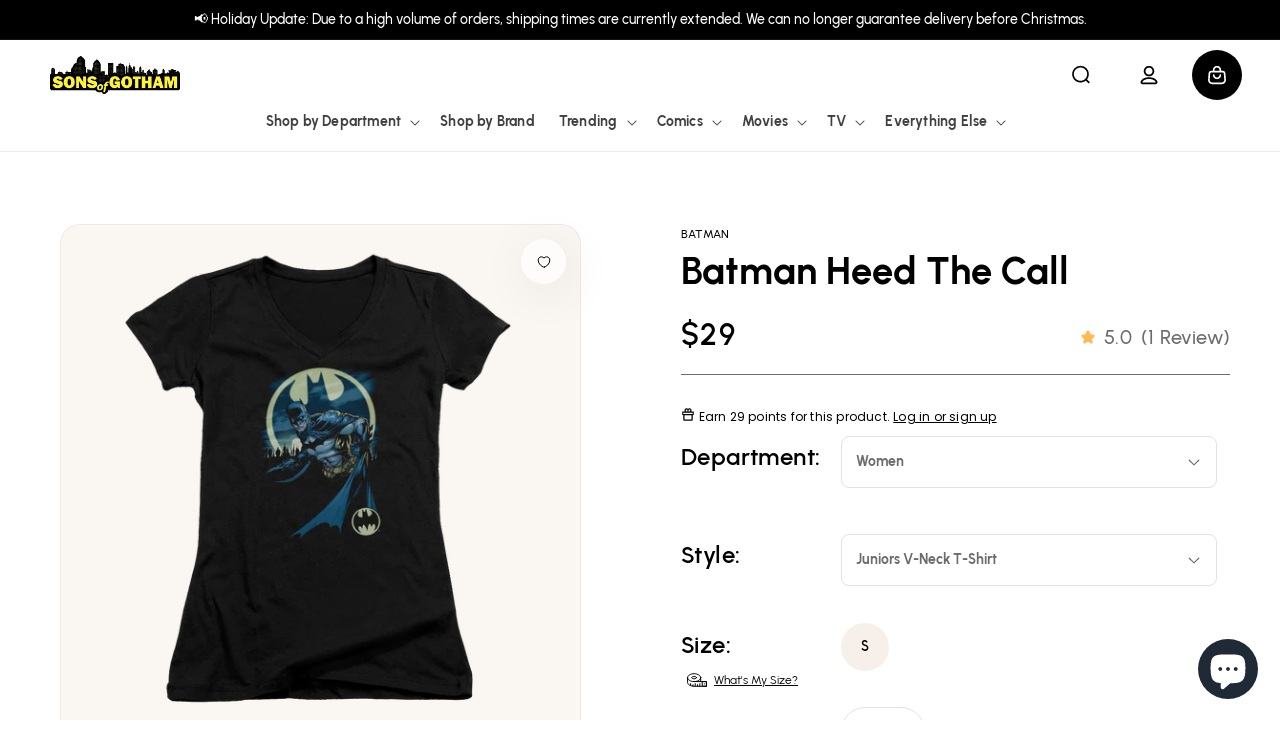

--- FILE ---
content_type: text/html; charset=utf-8
request_url: https://sonsofgotham.com/products/batman-heed-the-call-juniors-v-neck-t-shirt
body_size: 55415
content:
<!doctype html>
<html class="no-js" lang="en">
  <head>
    <!-- Google Tag Manager -->
<script>(function(w,d,s,l,i){w[l]=w[l]||[];w[l].push({'gtm.start':
new Date().getTime(),event:'gtm.js'});var f=d.getElementsByTagName(s)[0],
j=d.createElement(s),dl=l!='dataLayer'?'&l='+l:'';j.async=true;j.src=
'https://www.googletagmanager.com/gtm.js?id='+i+dl;f.parentNode.insertBefore(j,f);
})(window,document,'script','dataLayer','GTM-N8CXGZG');</script>
<!-- End Google Tag Manager -->
    
    <meta charset="utf-8">
    <meta http-equiv="X-UA-Compatible" content="IE=edge">
    <meta name="viewport" content="width=device-width,initial-scale=1">
    <meta name="theme-color" content="">
    <link rel="canonical" href="https://sonsofgotham.com/products/batman-heed-the-call-juniors-v-neck-t-shirt">
    <link rel="preconnect" href="https://cdn.shopify.com" crossorigin><link rel="icon" type="image/png" href="//sonsofgotham.com/cdn/shop/files/SoG-circle-2-768X768_62c1c59c-0791-4a73-ab95-3ccc859db24b.png?crop=center&height=32&v=1614310086&width=32"><link rel="preconnect" href="https://fonts.shopifycdn.com" crossorigin><title>
      Batman Heed The Call - Juniors V-Neck T-Shirt
 &ndash; Sons of Gotham</title>

    
      <meta name="description" content="Officially Licensed Merchandise. Printed in the U.S.A. Cap Sleeve Fashionable Sheer V-neck Made with 100% Soft Cotton. Design Will Not Fade, Crack or Peel After Multiple Washes. State of the Art Digitally Printed Clothing. Made to Order. Takes 2-5 Business Days to Make to Perfection.">
    

    

<meta property="og:site_name" content="Sons of Gotham">
<meta property="og:url" content="https://sonsofgotham.com/products/batman-heed-the-call-juniors-v-neck-t-shirt">
<meta property="og:title" content="Batman Heed The Call - Juniors V-Neck T-Shirt">
<meta property="og:type" content="product">
<meta property="og:description" content="Officially Licensed Merchandise. Printed in the U.S.A. Cap Sleeve Fashionable Sheer V-neck Made with 100% Soft Cotton. Design Will Not Fade, Crack or Peel After Multiple Washes. State of the Art Digitally Printed Clothing. Made to Order. Takes 2-5 Business Days to Make to Perfection."><meta property="og:image" content="http://sonsofgotham.com/cdn/shop/products/BM2257-JV-removed-bg-2023-8-31.png?v=1693453675">
  <meta property="og:image:secure_url" content="https://sonsofgotham.com/cdn/shop/products/BM2257-JV-removed-bg-2023-8-31.png?v=1693453675">
  <meta property="og:image:width" content="1000">
  <meta property="og:image:height" content="1000"><meta property="og:price:amount" content="29.00">
  <meta property="og:price:currency" content="USD"><meta name="twitter:site" content="@Sons_of_Gotham"><meta name="twitter:card" content="summary_large_image">
<meta name="twitter:title" content="Batman Heed The Call - Juniors V-Neck T-Shirt">
<meta name="twitter:description" content="Officially Licensed Merchandise. Printed in the U.S.A. Cap Sleeve Fashionable Sheer V-neck Made with 100% Soft Cotton. Design Will Not Fade, Crack or Peel After Multiple Washes. State of the Art Digitally Printed Clothing. Made to Order. Takes 2-5 Business Days to Make to Perfection.">


    <script>
        (function () {
            window.PLUG = {};
            PLUG.rootUrl = "/";
            PLUG.currency = "USD";
            PLUG.selectedCurrency = "USD";
            PLUG.moneyFormat = "${{amount}}"; 
            PLUG.pageType = "product";
          
          
            PLUG.isLoggedIn = false;
          
          
            PLUG.productDesign = "BM2257";
            PLUG.isBioworld = false;
          
        })();
    </script>

    <script>
    (function () {
        const pageType = "product";

        window.YETT_BLACKLIST=[
            // /cdn\.shopify\.com\/shopifycloud\/shopify\/assets\/storefront\/bars/,
            /googletagmanager/,
            // /google-analytics/,
            /klaviyo/,
            /facebook/,
            // /formbuilder/,
            /privy/
        ];
        if (pageType !== "product" && pageType !== "page") {
            window.YETT_BLACKLIST.push(/yotpo/);
        }
        window.YETT_WHITELIST=[];

        const minimumDelay = 7000;
        let interactionHeard = false;

        function startUnblockTimer() {
            setTimeout(function () {
                window.yett.unblock(/googletagmanager/);
                window.yett.unblock(/klaviyo/);
                window.yett.unblock(/facebook/);
                window.yett.unblock(/privy/);
            }, minimumDelay);
        }

        function onInteractionHandler() {
            if (interactionHeard) {
                return;
            }
            interactionHeard = true;
            window.removeEventListener('scroll', onInteractionHandler, false);
            window.removeEventListener('mousemove', onInteractionHandler, false);
            window.removeEventListener('touchmove', onInteractionHandler, false);
            startUnblockTimer();
        }

        document.addEventListener('DOMContentLoaded', function () {
            window.addEventListener('scroll', onInteractionHandler, false);
            window.addEventListener('mousemove', onInteractionHandler, false);
            window.addEventListener('touchmove', onInteractionHandler, false);
        });
    })();

    // https://unpkg.com/yett@0.2.3/dist/yett.min.modern.js
    !function(e,t){"object"==typeof exports&&"undefined"!=typeof module?t(exports):"function"==typeof define&&define.amd?define(["exports"],t):t((e="undefined"!=typeof globalThis?globalThis:e||self).yett={})}(this,(function(e){"use strict";var t="javascript/blocked",r={blacklist:window.YETT_BLACKLIST,whitelist:window.YETT_WHITELIST},i={blacklisted:[]},n=(e,i)=>e&&(!i||i!==t)&&(!r.blacklist||r.blacklist.some((t=>t.test(e))))&&(!r.whitelist||r.whitelist.every((t=>!t.test(e)))),c=function(e){var t=e.getAttribute("src");return r.blacklist&&r.blacklist.every((e=>!e.test(t)))||r.whitelist&&r.whitelist.some((e=>e.test(t)))},s=new MutationObserver((e=>{for(var r=0;r<e.length;r++)for(var{addedNodes:c}=e[r],s=function(e){var r=c[e];if(1===r.nodeType&&"SCRIPT"===r.tagName){var s=r.src,o=r.type;if(n(s,o)){i.blacklisted.push([r,r.type]),r.type=t;r.addEventListener("beforescriptexecute",(function e(i){r.getAttribute("type")===t&&i.preventDefault(),r.removeEventListener("beforescriptexecute",e)})),r.parentElement&&r.parentElement.removeChild(r)}}},o=0;o<c.length;o++)s(o)}));function o(e,t){var r=Object.keys(e);if(Object.getOwnPropertySymbols){var i=Object.getOwnPropertySymbols(e);t&&(i=i.filter((function(t){return Object.getOwnPropertyDescriptor(e,t).enumerable}))),r.push.apply(r,i)}return r}function l(e){for(var t=1;t<arguments.length;t++){var r=null!=arguments[t]?arguments[t]:{};t%2?o(Object(r),!0).forEach((function(t){a(e,t,r[t])})):Object.getOwnPropertyDescriptors?Object.defineProperties(e,Object.getOwnPropertyDescriptors(r)):o(Object(r)).forEach((function(t){Object.defineProperty(e,t,Object.getOwnPropertyDescriptor(r,t))}))}return e}function a(e,t,r){return t in e?Object.defineProperty(e,t,{value:r,enumerable:!0,configurable:!0,writable:!0}):e[t]=r,e}s.observe(document.documentElement,{childList:!0,subtree:!0});var p=document.createElement,u={src:Object.getOwnPropertyDescriptor(HTMLScriptElement.prototype,"src"),type:Object.getOwnPropertyDescriptor(HTMLScriptElement.prototype,"type")};document.createElement=function(){for(var e=arguments.length,r=new Array(e),i=0;i<e;i++)r[i]=arguments[i];if("script"!==r[0].toLowerCase())return p.bind(document)(...r);var c=p.bind(document)(...r);try{Object.defineProperties(c,{src:l(l({},u.src),{},{set(e){n(e,c.type)&&u.type.set.call(this,t),u.src.set.call(this,e)}}),type:l(l({},u.type),{},{get(){var e=u.type.get.call(this);return e===t||n(this.src,e)?null:e},set(e){var r=n(c.src,c.type)?t:e;u.type.set.call(this,r)}})}),c.setAttribute=function(e,t){"type"===e||"src"===e?c[e]=t:HTMLScriptElement.prototype.setAttribute.call(c,e,t)}}catch(e){console.warn("Yett: unable to prevent script execution for script src ",c.src,".\n",'A likely cause would be because you are using a third-party browser extension that monkey patches the "document.createElement" function.')}return c};var b=new RegExp("[|\\{}()[\\]^$+*?.]","g");e.unblock=function(){for(var e=arguments.length,n=new Array(e),o=0;o<e;o++)n[o]=arguments[o];n.length<1?(r.blacklist=[],r.whitelist=[]):(r.blacklist&&(r.blacklist=r.blacklist.filter((e=>n.every((t=>"string"==typeof t?!e.test(t):t instanceof RegExp?e.toString()!==t.toString():void 0))))),r.whitelist&&(r.whitelist=[...r.whitelist,...n.map((e=>{if("string"==typeof e){var t=".*"+e.replace(b,"\\$&")+".*";if(r.whitelist.every((e=>e.toString()!==t.toString())))return new RegExp(t)}else if(e instanceof RegExp&&r.whitelist.every((t=>t.toString()!==e.toString())))return e;return null})).filter(Boolean)]));for(var l=document.querySelectorAll('script[type="'.concat(t,'"]')),a=0;a<l.length;a++){var p=l[a];c(p)&&(i.blacklisted.push([p,"application/javascript"]),p.parentElement.removeChild(p))}var u=0;[...i.blacklisted].forEach(((e,t)=>{var[r,n]=e;if(c(r)){for(var s=document.createElement("script"),o=0;o<r.attributes.length;o++){var l=r.attributes[o];"src"!==l.name&&"type"!==l.name&&s.setAttribute(l.name,r.attributes[o].value)}s.setAttribute("src",r.src),s.setAttribute("type",n||"application/javascript"),document.head.appendChild(s),i.blacklisted.splice(t-u,1),u++}})),r.blacklist&&r.blacklist.length<1&&s.disconnect()},Object.defineProperty(e,"__esModule",{value:!0})}));
</script>


    <script src="https://assets.findify.io/sonsofgotham.myshopify.com.min.js" async defer></script>
    <script src="//sonsofgotham.com/cdn/shop/t/86/assets/plug-global.js?v=70044226397094486021740423000" defer></script>
    

    <script>window.performance && window.performance.mark && window.performance.mark('shopify.content_for_header.start');</script><meta name="facebook-domain-verification" content="8hn2xhfk8p6orbpmudpep023w7ee2l">
<meta name="google-site-verification" content="6JwgdKS2ccknBfEvo1z6F6bQV7xBNK7ZqmJr-T41ryM">
<meta id="shopify-digital-wallet" name="shopify-digital-wallet" content="/13253287/digital_wallets/dialog">
<meta name="shopify-checkout-api-token" content="37a33f4a8d2da2d95d0b49989823f762">
<meta id="in-context-paypal-metadata" data-shop-id="13253287" data-venmo-supported="true" data-environment="production" data-locale="en_US" data-paypal-v4="true" data-currency="USD">
<link rel="alternate" type="application/json+oembed" href="https://sonsofgotham.com/products/batman-heed-the-call-juniors-v-neck-t-shirt.oembed">
<script async="async" src="/checkouts/internal/preloads.js?locale=en-US"></script>
<link rel="preconnect" href="https://shop.app" crossorigin="anonymous">
<script async="async" src="https://shop.app/checkouts/internal/preloads.js?locale=en-US&shop_id=13253287" crossorigin="anonymous"></script>
<script id="apple-pay-shop-capabilities" type="application/json">{"shopId":13253287,"countryCode":"US","currencyCode":"USD","merchantCapabilities":["supports3DS"],"merchantId":"gid:\/\/shopify\/Shop\/13253287","merchantName":"Sons of Gotham","requiredBillingContactFields":["postalAddress","email","phone"],"requiredShippingContactFields":["postalAddress","email","phone"],"shippingType":"shipping","supportedNetworks":["visa","masterCard","amex","discover","elo","jcb"],"total":{"type":"pending","label":"Sons of Gotham","amount":"1.00"},"shopifyPaymentsEnabled":true,"supportsSubscriptions":true}</script>
<script id="shopify-features" type="application/json">{"accessToken":"37a33f4a8d2da2d95d0b49989823f762","betas":["rich-media-storefront-analytics"],"domain":"sonsofgotham.com","predictiveSearch":true,"shopId":13253287,"locale":"en"}</script>
<script>var Shopify = Shopify || {};
Shopify.shop = "sonsofgotham.myshopify.com";
Shopify.locale = "en";
Shopify.currency = {"active":"USD","rate":"1.0"};
Shopify.country = "US";
Shopify.theme = {"name":"Production","id":131669295177,"schema_name":"Dawn","schema_version":"7.0.1","theme_store_id":null,"role":"main"};
Shopify.theme.handle = "null";
Shopify.theme.style = {"id":null,"handle":null};
Shopify.cdnHost = "sonsofgotham.com/cdn";
Shopify.routes = Shopify.routes || {};
Shopify.routes.root = "/";</script>
<script type="module">!function(o){(o.Shopify=o.Shopify||{}).modules=!0}(window);</script>
<script>!function(o){function n(){var o=[];function n(){o.push(Array.prototype.slice.apply(arguments))}return n.q=o,n}var t=o.Shopify=o.Shopify||{};t.loadFeatures=n(),t.autoloadFeatures=n()}(window);</script>
<script>
  window.ShopifyPay = window.ShopifyPay || {};
  window.ShopifyPay.apiHost = "shop.app\/pay";
  window.ShopifyPay.redirectState = null;
</script>
<script id="shop-js-analytics" type="application/json">{"pageType":"product"}</script>
<script defer="defer" async type="module" src="//sonsofgotham.com/cdn/shopifycloud/shop-js/modules/v2/client.init-shop-cart-sync_C5BV16lS.en.esm.js"></script>
<script defer="defer" async type="module" src="//sonsofgotham.com/cdn/shopifycloud/shop-js/modules/v2/chunk.common_CygWptCX.esm.js"></script>
<script type="module">
  await import("//sonsofgotham.com/cdn/shopifycloud/shop-js/modules/v2/client.init-shop-cart-sync_C5BV16lS.en.esm.js");
await import("//sonsofgotham.com/cdn/shopifycloud/shop-js/modules/v2/chunk.common_CygWptCX.esm.js");

  window.Shopify.SignInWithShop?.initShopCartSync?.({"fedCMEnabled":true,"windoidEnabled":true});

</script>
<script>
  window.Shopify = window.Shopify || {};
  if (!window.Shopify.featureAssets) window.Shopify.featureAssets = {};
  window.Shopify.featureAssets['shop-js'] = {"shop-cart-sync":["modules/v2/client.shop-cart-sync_ZFArdW7E.en.esm.js","modules/v2/chunk.common_CygWptCX.esm.js"],"init-fed-cm":["modules/v2/client.init-fed-cm_CmiC4vf6.en.esm.js","modules/v2/chunk.common_CygWptCX.esm.js"],"shop-button":["modules/v2/client.shop-button_tlx5R9nI.en.esm.js","modules/v2/chunk.common_CygWptCX.esm.js"],"shop-cash-offers":["modules/v2/client.shop-cash-offers_DOA2yAJr.en.esm.js","modules/v2/chunk.common_CygWptCX.esm.js","modules/v2/chunk.modal_D71HUcav.esm.js"],"init-windoid":["modules/v2/client.init-windoid_sURxWdc1.en.esm.js","modules/v2/chunk.common_CygWptCX.esm.js"],"shop-toast-manager":["modules/v2/client.shop-toast-manager_ClPi3nE9.en.esm.js","modules/v2/chunk.common_CygWptCX.esm.js"],"init-shop-email-lookup-coordinator":["modules/v2/client.init-shop-email-lookup-coordinator_B8hsDcYM.en.esm.js","modules/v2/chunk.common_CygWptCX.esm.js"],"init-shop-cart-sync":["modules/v2/client.init-shop-cart-sync_C5BV16lS.en.esm.js","modules/v2/chunk.common_CygWptCX.esm.js"],"avatar":["modules/v2/client.avatar_BTnouDA3.en.esm.js"],"pay-button":["modules/v2/client.pay-button_FdsNuTd3.en.esm.js","modules/v2/chunk.common_CygWptCX.esm.js"],"init-customer-accounts":["modules/v2/client.init-customer-accounts_DxDtT_ad.en.esm.js","modules/v2/client.shop-login-button_C5VAVYt1.en.esm.js","modules/v2/chunk.common_CygWptCX.esm.js","modules/v2/chunk.modal_D71HUcav.esm.js"],"init-shop-for-new-customer-accounts":["modules/v2/client.init-shop-for-new-customer-accounts_ChsxoAhi.en.esm.js","modules/v2/client.shop-login-button_C5VAVYt1.en.esm.js","modules/v2/chunk.common_CygWptCX.esm.js","modules/v2/chunk.modal_D71HUcav.esm.js"],"shop-login-button":["modules/v2/client.shop-login-button_C5VAVYt1.en.esm.js","modules/v2/chunk.common_CygWptCX.esm.js","modules/v2/chunk.modal_D71HUcav.esm.js"],"init-customer-accounts-sign-up":["modules/v2/client.init-customer-accounts-sign-up_CPSyQ0Tj.en.esm.js","modules/v2/client.shop-login-button_C5VAVYt1.en.esm.js","modules/v2/chunk.common_CygWptCX.esm.js","modules/v2/chunk.modal_D71HUcav.esm.js"],"shop-follow-button":["modules/v2/client.shop-follow-button_Cva4Ekp9.en.esm.js","modules/v2/chunk.common_CygWptCX.esm.js","modules/v2/chunk.modal_D71HUcav.esm.js"],"checkout-modal":["modules/v2/client.checkout-modal_BPM8l0SH.en.esm.js","modules/v2/chunk.common_CygWptCX.esm.js","modules/v2/chunk.modal_D71HUcav.esm.js"],"lead-capture":["modules/v2/client.lead-capture_Bi8yE_yS.en.esm.js","modules/v2/chunk.common_CygWptCX.esm.js","modules/v2/chunk.modal_D71HUcav.esm.js"],"shop-login":["modules/v2/client.shop-login_D6lNrXab.en.esm.js","modules/v2/chunk.common_CygWptCX.esm.js","modules/v2/chunk.modal_D71HUcav.esm.js"],"payment-terms":["modules/v2/client.payment-terms_CZxnsJam.en.esm.js","modules/v2/chunk.common_CygWptCX.esm.js","modules/v2/chunk.modal_D71HUcav.esm.js"]};
</script>
<script>(function() {
  var isLoaded = false;
  function asyncLoad() {
    if (isLoaded) return;
    isLoaded = true;
    var urls = ["https:\/\/www.usefomo.com\/api\/v1\/K3_Cvg1Wn76SkSDELd8Vmw\/load.js?shop=sonsofgotham.myshopify.com","https:\/\/id-shop.govx.com\/app\/sonsofgotham.myshopify.com\/govx.js?shop=sonsofgotham.myshopify.com","https:\/\/intg.snapchat.com\/shopify\/shopify-scevent-init.js?id=1ebe3da5-9c33-4a05-a807-35c225ad2ae7\u0026shop=sonsofgotham.myshopify.com","https:\/\/cdn-loyalty.yotpo.com\/loader\/zMNKiJqfbN8MqGNqDoNDNQ.js?shop=sonsofgotham.myshopify.com","https:\/\/d18eg7dreypte5.cloudfront.net\/browse-abandonment\/smsbump_timer.js?shop=sonsofgotham.myshopify.com","https:\/\/cdn.pushowl.com\/latest\/sdks\/pushowl-shopify.js?subdomain=sonsofgotham\u0026environment=production\u0026guid=ac7201c9-c6fa-44ee-8627-6e55731a468c\u0026shop=sonsofgotham.myshopify.com"];
    for (var i = 0; i < urls.length; i++) {
      var s = document.createElement('script');
      s.type = 'text/javascript';
      s.async = true;
      s.src = urls[i];
      var x = document.getElementsByTagName('script')[0];
      x.parentNode.insertBefore(s, x);
    }
  };
  if(window.attachEvent) {
    window.attachEvent('onload', asyncLoad);
  } else {
    window.addEventListener('load', asyncLoad, false);
  }
})();</script>
<script id="__st">var __st={"a":13253287,"offset":-18000,"reqid":"0d99fd54-22e4-4264-baf8-8456be586215-1768631709","pageurl":"sonsofgotham.com\/products\/batman-heed-the-call-juniors-v-neck-t-shirt","u":"a517868c0db1","p":"product","rtyp":"product","rid":1993463857225};</script>
<script>window.ShopifyPaypalV4VisibilityTracking = true;</script>
<script id="captcha-bootstrap">!function(){'use strict';const t='contact',e='account',n='new_comment',o=[[t,t],['blogs',n],['comments',n],[t,'customer']],c=[[e,'customer_login'],[e,'guest_login'],[e,'recover_customer_password'],[e,'create_customer']],r=t=>t.map((([t,e])=>`form[action*='/${t}']:not([data-nocaptcha='true']) input[name='form_type'][value='${e}']`)).join(','),a=t=>()=>t?[...document.querySelectorAll(t)].map((t=>t.form)):[];function s(){const t=[...o],e=r(t);return a(e)}const i='password',u='form_key',d=['recaptcha-v3-token','g-recaptcha-response','h-captcha-response',i],f=()=>{try{return window.sessionStorage}catch{return}},m='__shopify_v',_=t=>t.elements[u];function p(t,e,n=!1){try{const o=window.sessionStorage,c=JSON.parse(o.getItem(e)),{data:r}=function(t){const{data:e,action:n}=t;return t[m]||n?{data:e,action:n}:{data:t,action:n}}(c);for(const[e,n]of Object.entries(r))t.elements[e]&&(t.elements[e].value=n);n&&o.removeItem(e)}catch(o){console.error('form repopulation failed',{error:o})}}const l='form_type',E='cptcha';function T(t){t.dataset[E]=!0}const w=window,h=w.document,L='Shopify',v='ce_forms',y='captcha';let A=!1;((t,e)=>{const n=(g='f06e6c50-85a8-45c8-87d0-21a2b65856fe',I='https://cdn.shopify.com/shopifycloud/storefront-forms-hcaptcha/ce_storefront_forms_captcha_hcaptcha.v1.5.2.iife.js',D={infoText:'Protected by hCaptcha',privacyText:'Privacy',termsText:'Terms'},(t,e,n)=>{const o=w[L][v],c=o.bindForm;if(c)return c(t,g,e,D).then(n);var r;o.q.push([[t,g,e,D],n]),r=I,A||(h.body.append(Object.assign(h.createElement('script'),{id:'captcha-provider',async:!0,src:r})),A=!0)});var g,I,D;w[L]=w[L]||{},w[L][v]=w[L][v]||{},w[L][v].q=[],w[L][y]=w[L][y]||{},w[L][y].protect=function(t,e){n(t,void 0,e),T(t)},Object.freeze(w[L][y]),function(t,e,n,w,h,L){const[v,y,A,g]=function(t,e,n){const i=e?o:[],u=t?c:[],d=[...i,...u],f=r(d),m=r(i),_=r(d.filter((([t,e])=>n.includes(e))));return[a(f),a(m),a(_),s()]}(w,h,L),I=t=>{const e=t.target;return e instanceof HTMLFormElement?e:e&&e.form},D=t=>v().includes(t);t.addEventListener('submit',(t=>{const e=I(t);if(!e)return;const n=D(e)&&!e.dataset.hcaptchaBound&&!e.dataset.recaptchaBound,o=_(e),c=g().includes(e)&&(!o||!o.value);(n||c)&&t.preventDefault(),c&&!n&&(function(t){try{if(!f())return;!function(t){const e=f();if(!e)return;const n=_(t);if(!n)return;const o=n.value;o&&e.removeItem(o)}(t);const e=Array.from(Array(32),(()=>Math.random().toString(36)[2])).join('');!function(t,e){_(t)||t.append(Object.assign(document.createElement('input'),{type:'hidden',name:u})),t.elements[u].value=e}(t,e),function(t,e){const n=f();if(!n)return;const o=[...t.querySelectorAll(`input[type='${i}']`)].map((({name:t})=>t)),c=[...d,...o],r={};for(const[a,s]of new FormData(t).entries())c.includes(a)||(r[a]=s);n.setItem(e,JSON.stringify({[m]:1,action:t.action,data:r}))}(t,e)}catch(e){console.error('failed to persist form',e)}}(e),e.submit())}));const S=(t,e)=>{t&&!t.dataset[E]&&(n(t,e.some((e=>e===t))),T(t))};for(const o of['focusin','change'])t.addEventListener(o,(t=>{const e=I(t);D(e)&&S(e,y())}));const B=e.get('form_key'),M=e.get(l),P=B&&M;t.addEventListener('DOMContentLoaded',(()=>{const t=y();if(P)for(const e of t)e.elements[l].value===M&&p(e,B);[...new Set([...A(),...v().filter((t=>'true'===t.dataset.shopifyCaptcha))])].forEach((e=>S(e,t)))}))}(h,new URLSearchParams(w.location.search),n,t,e,['guest_login'])})(!0,!0)}();</script>
<script integrity="sha256-4kQ18oKyAcykRKYeNunJcIwy7WH5gtpwJnB7kiuLZ1E=" data-source-attribution="shopify.loadfeatures" defer="defer" src="//sonsofgotham.com/cdn/shopifycloud/storefront/assets/storefront/load_feature-a0a9edcb.js" crossorigin="anonymous"></script>
<script crossorigin="anonymous" defer="defer" src="//sonsofgotham.com/cdn/shopifycloud/storefront/assets/shopify_pay/storefront-65b4c6d7.js?v=20250812"></script>
<script data-source-attribution="shopify.dynamic_checkout.dynamic.init">var Shopify=Shopify||{};Shopify.PaymentButton=Shopify.PaymentButton||{isStorefrontPortableWallets:!0,init:function(){window.Shopify.PaymentButton.init=function(){};var t=document.createElement("script");t.src="https://sonsofgotham.com/cdn/shopifycloud/portable-wallets/latest/portable-wallets.en.js",t.type="module",document.head.appendChild(t)}};
</script>
<script data-source-attribution="shopify.dynamic_checkout.buyer_consent">
  function portableWalletsHideBuyerConsent(e){var t=document.getElementById("shopify-buyer-consent"),n=document.getElementById("shopify-subscription-policy-button");t&&n&&(t.classList.add("hidden"),t.setAttribute("aria-hidden","true"),n.removeEventListener("click",e))}function portableWalletsShowBuyerConsent(e){var t=document.getElementById("shopify-buyer-consent"),n=document.getElementById("shopify-subscription-policy-button");t&&n&&(t.classList.remove("hidden"),t.removeAttribute("aria-hidden"),n.addEventListener("click",e))}window.Shopify?.PaymentButton&&(window.Shopify.PaymentButton.hideBuyerConsent=portableWalletsHideBuyerConsent,window.Shopify.PaymentButton.showBuyerConsent=portableWalletsShowBuyerConsent);
</script>
<script data-source-attribution="shopify.dynamic_checkout.cart.bootstrap">document.addEventListener("DOMContentLoaded",(function(){function t(){return document.querySelector("shopify-accelerated-checkout-cart, shopify-accelerated-checkout")}if(t())Shopify.PaymentButton.init();else{new MutationObserver((function(e,n){t()&&(Shopify.PaymentButton.init(),n.disconnect())})).observe(document.body,{childList:!0,subtree:!0})}}));
</script>
<link id="shopify-accelerated-checkout-styles" rel="stylesheet" media="screen" href="https://sonsofgotham.com/cdn/shopifycloud/portable-wallets/latest/accelerated-checkout-backwards-compat.css" crossorigin="anonymous">
<style id="shopify-accelerated-checkout-cart">
        #shopify-buyer-consent {
  margin-top: 1em;
  display: inline-block;
  width: 100%;
}

#shopify-buyer-consent.hidden {
  display: none;
}

#shopify-subscription-policy-button {
  background: none;
  border: none;
  padding: 0;
  text-decoration: underline;
  font-size: inherit;
  cursor: pointer;
}

#shopify-subscription-policy-button::before {
  box-shadow: none;
}

      </style>
<script id="sections-script" data-sections="header" defer="defer" src="//sonsofgotham.com/cdn/shop/t/86/compiled_assets/scripts.js?136556"></script>
<script>window.performance && window.performance.mark && window.performance.mark('shopify.content_for_header.end');</script>

    <style data-shopify>
    @font-face {
        font-family: "Urbanist";
        font-weight: 400;
        font-style: normal;
        font-display: swap;
        src: url("//sonsofgotham.com/cdn/shop/t/86/assets/Urbanist-Regular.woff2?v=3929772291902347101721087506") format("woff2");
    }

    @font-face {
        font-family: "Urbanist";
        font-weight: 500;
        font-style: normal;
        font-display: swap;
        src: url("//sonsofgotham.com/cdn/shop/t/86/assets/Urbanist-Medium.woff2?v=180627464398306390731721087505") format("woff2");
    }

    @font-face {
        font-family: "Urbanist";
        font-weight: 600;
        font-style: normal;
        src: url("//sonsofgotham.com/cdn/shop/t/86/assets/Urbanist-SemiBold.woff2?v=21531251452531179741721087506") format("woff2");
    }

    @font-face {
        font-family: "Urbanist";
        font-weight: 700;
        font-style: normal;
        font-display: swap;
        src: url("//sonsofgotham.com/cdn/shop/t/86/assets/Urbanist-Bold.woff2?v=46392779707144080741721087505") format("woff2");
    }

    :root {
        --font-body-family: "Urbanist", sans-serif;
        --font-body-style: normal;
        --font-body-weight: 400;
        --font-body-weight-bold: 700;

        --font-heading-family: "Urbanist", sans-serif;
        --font-heading-style: normal;
        --font-heading-weight: 700;

        --font-body-scale: 1.0;
        --font-heading-scale: 1.0;

        --color-base-text: 0, 0, 0;
        --color-shadow: 0, 0, 0;
        --color-base-background-1: 255, 255, 255;
        --color-base-background-2: 243, 243, 243;
        --color-base-solid-button-labels: 255, 255, 255;
        --color-base-outline-button-labels: 0, 0, 0;
        --color-base-accent-1: 0, 0, 0;
        --color-base-accent-2: 76, 144, 242;
        --payment-terms-background-color: #ffffff;

        --gradient-base-background-1: #ffffff;
        --gradient-base-background-2: #f3f3f3;
        --gradient-base-accent-1: #000000;
        --gradient-base-accent-2: #4c90f2;

        --media-padding: px;
        --media-border-opacity: 0.05;
        --media-border-width: 1px;
        --media-radius: 0px;
        --media-shadow-opacity: 0.0;
        --media-shadow-horizontal-offset: 0px;
        --media-shadow-vertical-offset: 4px;
        --media-shadow-blur-radius: 5px;
        --media-shadow-visible: 0;

        --page-width: 134rem;
        --page-width-margin: 0rem;

        --product-card-image-padding: 1.0rem;
        --product-card-corner-radius: 2.6rem;
        --product-card-text-alignment: left;
        --product-card-border-width: 0.0rem;
        --product-card-border-opacity: 0.1;
        --product-card-shadow-opacity: 0.0;
        --product-card-shadow-visible: 0;
        --product-card-shadow-horizontal-offset: 0.0rem;
        --product-card-shadow-vertical-offset: 0.4rem;
        --product-card-shadow-blur-radius: 0.5rem;

        --collection-card-image-padding: 0.0rem;
        --collection-card-corner-radius: 0.0rem;
        --collection-card-text-alignment: left;
        --collection-card-border-width: 0.0rem;
        --collection-card-border-opacity: 0.1;
        --collection-card-shadow-opacity: 0.0;
        --collection-card-shadow-visible: 0;
        --collection-card-shadow-horizontal-offset: 0.0rem;
        --collection-card-shadow-vertical-offset: 0.4rem;
        --collection-card-shadow-blur-radius: 0.5rem;

        --blog-card-image-padding: 0.0rem;
        --blog-card-corner-radius: 0.0rem;
        --blog-card-text-alignment: left;
        --blog-card-border-width: 0.0rem;
        --blog-card-border-opacity: 0.1;
        --blog-card-shadow-opacity: 0.0;
        --blog-card-shadow-visible: 0;
        --blog-card-shadow-horizontal-offset: 0.0rem;
        --blog-card-shadow-vertical-offset: 0.4rem;
        --blog-card-shadow-blur-radius: 0.5rem;

        --badge-corner-radius: 4.0rem;

        --popup-border-width: 1px;
        --popup-border-opacity: 0.1;
        --popup-corner-radius: 0px;
        --popup-shadow-opacity: 0.0;
        --popup-shadow-horizontal-offset: 0px;
        --popup-shadow-vertical-offset: 4px;
        --popup-shadow-blur-radius: 5px;

        --drawer-border-width: 1px;
        --drawer-border-opacity: 0.1;
        --drawer-shadow-opacity: 0.0;
        --drawer-shadow-horizontal-offset: 0px;
        --drawer-shadow-vertical-offset: 4px;
        --drawer-shadow-blur-radius: 5px;

        --spacing-sections-desktop: 0px;
        --spacing-sections-mobile: 0px;

        --grid-desktop-vertical-spacing: 20px;
        --grid-desktop-horizontal-spacing: 20px;
        --grid-mobile-vertical-spacing: 10px;
        --grid-mobile-horizontal-spacing: 10px;

        --text-boxes-border-opacity: 0.1;
        --text-boxes-border-width: 0px;
        --text-boxes-radius: 0px;
        --text-boxes-shadow-opacity: 0.0;
        --text-boxes-shadow-visible: 0;
        --text-boxes-shadow-horizontal-offset: 0px;
        --text-boxes-shadow-vertical-offset: 4px;
        --text-boxes-shadow-blur-radius: 5px;

        --buttons-radius: 0px;
        --buttons-radius-outset: 0px;
        --buttons-border-width: 1px;
        --buttons-border-opacity: 1.0;
        --buttons-shadow-opacity: 0.0;
        --buttons-shadow-visible: 0;
        --buttons-shadow-horizontal-offset: 0px;
        --buttons-shadow-vertical-offset: 4px;
        --buttons-shadow-blur-radius: 5px;
        --buttons-border-offset: 0px;

        --inputs-radius: 70px;
        --inputs-border-width: 1px;
        --inputs-border-opacity: 0.55;
        --inputs-shadow-opacity: 0.0;
        --inputs-shadow-horizontal-offset: 0px;
        --inputs-margin-offset: 0px;
        --inputs-shadow-vertical-offset: 4px;
        --inputs-shadow-blur-radius: 5px;
        --inputs-radius-outset: 71px;

        --variant-pills-radius: 40px;
        --variant-pills-border-width: 1px;
        --variant-pills-border-opacity: 0.55;
        --variant-pills-shadow-opacity: 0.0;
        --variant-pills-shadow-horizontal-offset: 0px;
        --variant-pills-shadow-vertical-offset: 4px;
        --variant-pills-shadow-blur-radius: 5px;

        

        

        --color-black: #000;
        --color-black--light-1: #1a1a1a;
        --color-black--light-2: #333;
        --color-black--light-3: #666;
        --color-black--light-4: #999;
        --color-black--light-5: #ccc;

        --color-lavender: #c280d2;
        --color-lavender--light-1: #c88dd6;
        --color-lavender--light-2: #ce99db;
        --color-lavender--light-3: #dab3e4;
        --color-lavender--light-4: #e7cced;
        --color-lavender--light-5: #f3e6f6;

        --color-green: #43b97f;
        --color-green--light-1: #56c08c;
        --color-green--light-2: #69c799;
        --color-green--light-3: #8ed5b2;
        --color-green--light-4: #b4e3cc;
        --color-green--light-5: #d9f1e5;

        --color-blue--dark-1: #1066e1;
        --color-blue: #4c90f2;
        --color-blue--light-1: #5e9bf3;
        --color-blue--light-2: #70a6f5;
        --color-blue--light-3: #94bcf7;
        --color-blue--light-4: #b7d3fa;
        --color-blue--light-5: #dbe9fc;

        --color-persimmon: #ff6650;
        --color-persimmon--light-1: #ff7661;
        --color-persimmon--light-2: #ff8573;
        --color-persimmon--light-3: #ffa396;
        --color-persimmon--light-4: #ffc2b9;
        --color-persimmon--light-5: #ffe0dc;

        --color-koromiko: #ffb951;
        --color-koromiko--light-1: #ffc062;
        --color-koromiko--light-2: #ffc774;
        --color-koromiko--light-3: #ffd597;
        --color-koromiko--light-4: #ffe3b9;
        --color-koromiko--light-5: #fff1dc;

        

        --color-dim-gray: #6c6c6c;
        --color-dim-gray--light-1: #7b7b7b;
        --color-dim-gray--light-2: #898989;
        --color-dim-gray--light-3: #a7a7a7;
        --color-dim-gray--light-4: #c4c4c4;
        --color-dim-gray--light-5: #e2e2e2;

        --color-sauvignon: #f7f0ea;
        --color-sauvignon--light-1: #f8f1ec;
        --color-sauvignon--light-2: #f9f3ee;
        --color-sauvignon--light-3: #faf6f2;
        --color-sauvignon--light-4: #fdf9f7;
        --color-sauvignon--light-5: #fdfcfb;

        --color-amour: #fbf3fb;
        --color-amour--light-1: #fbf4fb;
        --color-amour--light-2: #fcf5fc;
        --color-amour--light-3: #fdf8fd;
        --color-amour--light-4: #fdfafd;
        --color-amour--light-5: #fefdfe;

        --color-alice-blue: #eff9ff;
        --color-alice-blue--light-1: #f1faff;
        --color-alice-blue--light-2: #f2faff;
        --color-alice-blue--light-3: #f5fbff;
        --color-alice-blue--light-4: #f9Fdff;
        --color-alice-blue--light-5: #fcfeff;

        --color-white-smoke: #f9f9f9;
        --color-white-smoke--light-1: #fafafa;
        --color-white-smoke--light-2: #fbfbfb;
        --color-white-smoke--light-3: #fcfcfc;
        --color-white-smoke--light-4: #fefefe;

        --color-google-pale-gray-blue: #f8fafb;
        --color-google-soft-gray-cloud: #e7ebee;
        --color-google-icy-aqua-blue: #e0f4f7;
        --color-google-white-pearl: #f3f2f1;
        --color-google-creamy-white: #f9f7f4;
    }

    *,
    *::before,
    *::after {
        box-sizing: inherit;
    }

    html {
        box-sizing: border-box;
        font-size: calc(var(--font-body-scale) * 62.5%);
        height: 100%;
    }

    body {
        display: grid;
        grid-template-rows: auto auto 1fr auto;
        grid-template-columns: 100%;
        min-height: 100%;
        margin: 0;
        font-size: 1.5rem;
        letter-spacing: 0.02rem;
        line-height: calc(1 + 0.8 / var(--font-body-scale));
        font-family: var(--font-body-family);
        font-style: var(--font-body-style);
        font-weight: var(--font-body-weight);
    }

    body.cart-drawer-is-open #dovetale-container,
    body.cart-drawer-is-open #dummy-chat-button-iframe {
        display: none !important;
    }

    @media screen and (min-width: 750px) {
        body {
            font-size: 1.6rem;
        }
    }

    .ratio-box {
        display: block;
        position: relative;
    }

    .ratio-box-square {
        padding-top: 100%;
    }

    .ratio-box-16x9 {
        padding-top: 56.25%;
    }

    .ratio-img {
        bottom: 0;
        display: block;
        left: 0;
        margin: auto;
        max-width: 100%;
        max-height: 100%;
        object-fit: contain;
        position: absolute;
        right: 0;
        top: 0;
    }
    .ratio-img.full-width { width: 100%; }
    .ratio-img.full-height { height: 100%; }
    .ratio-img.fit-cover {
        height: 100%;
        object-fit: cover;
        width: 100%;
    }

    .is-hidden {
        display: none !important;
    }

    .yotpo.testimonials {
        display: none !important;
    }

    .privy-tab-container {
        display: none !important;
    }

    #tracktor {
        display: block !important;
        margin: 4.8rem auto;
        max-width: 92%;
        padding-left: 3rem;
        padding-right: 3rem;
        padding-bottom: 0 !important;
    }

    @media (min-width: 750px) {
        #tracktor {
            max-width: var(--page-width);
        }
    }

    #tracktor #tracktorOrderForm {
        max-width: 95%;
        float: unset;
        margin-left: auto;
        margin-right: auto;
    }
    @media (min-width: 750px) {
        #tracktor #tracktorOrderForm {
            max-width: 60rem;
        }
    }

    #tracktorOrderForm h1 {
        text-align: center;
    }

    #tracktorOrderForm div.field {
        position: static;
    }

    @media (min-width: 750px) {
        #tracktorOrderForm div.field {
            padding-left: 2rem !important;
            padding-right: 2rem !important;
        }
    }

    #tracktorOrderForm div.field:last-of-type {
        margin-bottom: 2rem;
    }

    #tracktorTrack {
        margin-left: 2rem;
        min-width: 20rem;
        margin: auto;
        display: block !important;
    }

    #tracktorOrderForm div.field input {
        font-size: 1.6rem;
        padding: 1.2rem .6rem;
        max-width: unset;
        width: 100%;
    }

</style>

<style data-shopify>
  .product-card__badge.badge--trending {
    background: #e8effc;
    color: #1066e1;
  }
  .product-card__badge.badge--limited-edition {
    background: #e9e3db;
    color: #676259;
  }
  .product-card__badge.badge--new-arrival {
    background: #fce3da;
    color: #b21600;
  }
  .product-card__badge.badge--staff-pick {
    background: #e8f1ed;
    color: #215c3f;
  }
</style>


    <link href="//sonsofgotham.com/cdn/shop/t/86/assets/theme-base.css?v=28646112390810685431721087557" rel="stylesheet" type="text/css" media="all" />

    
      <link href="//sonsofgotham.com/cdn/shop/t/86/assets/yotpo-widget.css?v=82611153988639164211721087559" rel="stylesheet" type="text/css" media="all" />
    
<link rel="preload" as="font" href="//sonsofgotham.com/cdn/fonts/assistant/assistant_n4.9120912a469cad1cc292572851508ca49d12e768.woff2" type="font/woff2" crossorigin><link rel="preload" as="font" href="//sonsofgotham.com/cdn/fonts/assistant/assistant_n4.9120912a469cad1cc292572851508ca49d12e768.woff2" type="font/woff2" crossorigin><link rel="stylesheet" href="//sonsofgotham.com/cdn/shop/t/86/assets/component-predictive-search.css?v=83512081251802922551721087523" media="print" onload="this.media='all'"><script>document.documentElement.className = document.documentElement.className.replace('no-js', 'js');
    if (Shopify.designMode) {
      document.documentElement.classList.add('shopify-design-mode');
    }
    </script>
<!-- Global site tag (gtag.js) -->
<script async src="https://www.googletagmanager.com/gtag/js?id=AW-974894256"></script>
<script>
  window.dataLayer = window.dataLayer || [];
  function gtag(){dataLayer.push(arguments);}
  gtag('js', new Date());

  gtag('config', 'AW-974894256',{'allow_enhanced_conversions':true});

</script>
  <!-- BEGIN app block: shopify://apps/yotpo-loyalty-rewards/blocks/loader-app-embed-block/2f9660df-5018-4e02-9868-ee1fb88d6ccd -->
    <script src="https://cdn-widgetsrepository.yotpo.com/v1/loader/zMNKiJqfbN8MqGNqDoNDNQ" async></script>




<!-- END app block --><!-- BEGIN app block: shopify://apps/yotpo-product-reviews/blocks/settings/eb7dfd7d-db44-4334-bc49-c893b51b36cf -->


<script type="text/javascript">
  (function e(){var e=document.createElement("script");
  e.type="text/javascript",e.async=true,
  e.src="//staticw2.yotpo.com/56NuY58oyXVeRkHbgfHJewxicjRxyOjeesNM85ye/widget.js?lang=en";
  var t=document.getElementsByTagName("script")[0];
  t.parentNode.insertBefore(e,t)})();
</script>



  
<!-- END app block --><script src="https://cdn.shopify.com/extensions/7bc9bb47-adfa-4267-963e-cadee5096caf/inbox-1252/assets/inbox-chat-loader.js" type="text/javascript" defer="defer"></script>
<script src="https://cdn.shopify.com/extensions/cfc76123-b24f-4e9a-a1dc-585518796af7/forms-2294/assets/shopify-forms-loader.js" type="text/javascript" defer="defer"></script>
<link href="https://monorail-edge.shopifysvc.com" rel="dns-prefetch">
<script>(function(){if ("sendBeacon" in navigator && "performance" in window) {try {var session_token_from_headers = performance.getEntriesByType('navigation')[0].serverTiming.find(x => x.name == '_s').description;} catch {var session_token_from_headers = undefined;}var session_cookie_matches = document.cookie.match(/_shopify_s=([^;]*)/);var session_token_from_cookie = session_cookie_matches && session_cookie_matches.length === 2 ? session_cookie_matches[1] : "";var session_token = session_token_from_headers || session_token_from_cookie || "";function handle_abandonment_event(e) {var entries = performance.getEntries().filter(function(entry) {return /monorail-edge.shopifysvc.com/.test(entry.name);});if (!window.abandonment_tracked && entries.length === 0) {window.abandonment_tracked = true;var currentMs = Date.now();var navigation_start = performance.timing.navigationStart;var payload = {shop_id: 13253287,url: window.location.href,navigation_start,duration: currentMs - navigation_start,session_token,page_type: "product"};window.navigator.sendBeacon("https://monorail-edge.shopifysvc.com/v1/produce", JSON.stringify({schema_id: "online_store_buyer_site_abandonment/1.1",payload: payload,metadata: {event_created_at_ms: currentMs,event_sent_at_ms: currentMs}}));}}window.addEventListener('pagehide', handle_abandonment_event);}}());</script>
<script id="web-pixels-manager-setup">(function e(e,d,r,n,o){if(void 0===o&&(o={}),!Boolean(null===(a=null===(i=window.Shopify)||void 0===i?void 0:i.analytics)||void 0===a?void 0:a.replayQueue)){var i,a;window.Shopify=window.Shopify||{};var t=window.Shopify;t.analytics=t.analytics||{};var s=t.analytics;s.replayQueue=[],s.publish=function(e,d,r){return s.replayQueue.push([e,d,r]),!0};try{self.performance.mark("wpm:start")}catch(e){}var l=function(){var e={modern:/Edge?\/(1{2}[4-9]|1[2-9]\d|[2-9]\d{2}|\d{4,})\.\d+(\.\d+|)|Firefox\/(1{2}[4-9]|1[2-9]\d|[2-9]\d{2}|\d{4,})\.\d+(\.\d+|)|Chrom(ium|e)\/(9{2}|\d{3,})\.\d+(\.\d+|)|(Maci|X1{2}).+ Version\/(15\.\d+|(1[6-9]|[2-9]\d|\d{3,})\.\d+)([,.]\d+|)( \(\w+\)|)( Mobile\/\w+|) Safari\/|Chrome.+OPR\/(9{2}|\d{3,})\.\d+\.\d+|(CPU[ +]OS|iPhone[ +]OS|CPU[ +]iPhone|CPU IPhone OS|CPU iPad OS)[ +]+(15[._]\d+|(1[6-9]|[2-9]\d|\d{3,})[._]\d+)([._]\d+|)|Android:?[ /-](13[3-9]|1[4-9]\d|[2-9]\d{2}|\d{4,})(\.\d+|)(\.\d+|)|Android.+Firefox\/(13[5-9]|1[4-9]\d|[2-9]\d{2}|\d{4,})\.\d+(\.\d+|)|Android.+Chrom(ium|e)\/(13[3-9]|1[4-9]\d|[2-9]\d{2}|\d{4,})\.\d+(\.\d+|)|SamsungBrowser\/([2-9]\d|\d{3,})\.\d+/,legacy:/Edge?\/(1[6-9]|[2-9]\d|\d{3,})\.\d+(\.\d+|)|Firefox\/(5[4-9]|[6-9]\d|\d{3,})\.\d+(\.\d+|)|Chrom(ium|e)\/(5[1-9]|[6-9]\d|\d{3,})\.\d+(\.\d+|)([\d.]+$|.*Safari\/(?![\d.]+ Edge\/[\d.]+$))|(Maci|X1{2}).+ Version\/(10\.\d+|(1[1-9]|[2-9]\d|\d{3,})\.\d+)([,.]\d+|)( \(\w+\)|)( Mobile\/\w+|) Safari\/|Chrome.+OPR\/(3[89]|[4-9]\d|\d{3,})\.\d+\.\d+|(CPU[ +]OS|iPhone[ +]OS|CPU[ +]iPhone|CPU IPhone OS|CPU iPad OS)[ +]+(10[._]\d+|(1[1-9]|[2-9]\d|\d{3,})[._]\d+)([._]\d+|)|Android:?[ /-](13[3-9]|1[4-9]\d|[2-9]\d{2}|\d{4,})(\.\d+|)(\.\d+|)|Mobile Safari.+OPR\/([89]\d|\d{3,})\.\d+\.\d+|Android.+Firefox\/(13[5-9]|1[4-9]\d|[2-9]\d{2}|\d{4,})\.\d+(\.\d+|)|Android.+Chrom(ium|e)\/(13[3-9]|1[4-9]\d|[2-9]\d{2}|\d{4,})\.\d+(\.\d+|)|Android.+(UC? ?Browser|UCWEB|U3)[ /]?(15\.([5-9]|\d{2,})|(1[6-9]|[2-9]\d|\d{3,})\.\d+)\.\d+|SamsungBrowser\/(5\.\d+|([6-9]|\d{2,})\.\d+)|Android.+MQ{2}Browser\/(14(\.(9|\d{2,})|)|(1[5-9]|[2-9]\d|\d{3,})(\.\d+|))(\.\d+|)|K[Aa][Ii]OS\/(3\.\d+|([4-9]|\d{2,})\.\d+)(\.\d+|)/},d=e.modern,r=e.legacy,n=navigator.userAgent;return n.match(d)?"modern":n.match(r)?"legacy":"unknown"}(),u="modern"===l?"modern":"legacy",c=(null!=n?n:{modern:"",legacy:""})[u],f=function(e){return[e.baseUrl,"/wpm","/b",e.hashVersion,"modern"===e.buildTarget?"m":"l",".js"].join("")}({baseUrl:d,hashVersion:r,buildTarget:u}),m=function(e){var d=e.version,r=e.bundleTarget,n=e.surface,o=e.pageUrl,i=e.monorailEndpoint;return{emit:function(e){var a=e.status,t=e.errorMsg,s=(new Date).getTime(),l=JSON.stringify({metadata:{event_sent_at_ms:s},events:[{schema_id:"web_pixels_manager_load/3.1",payload:{version:d,bundle_target:r,page_url:o,status:a,surface:n,error_msg:t},metadata:{event_created_at_ms:s}}]});if(!i)return console&&console.warn&&console.warn("[Web Pixels Manager] No Monorail endpoint provided, skipping logging."),!1;try{return self.navigator.sendBeacon.bind(self.navigator)(i,l)}catch(e){}var u=new XMLHttpRequest;try{return u.open("POST",i,!0),u.setRequestHeader("Content-Type","text/plain"),u.send(l),!0}catch(e){return console&&console.warn&&console.warn("[Web Pixels Manager] Got an unhandled error while logging to Monorail."),!1}}}}({version:r,bundleTarget:l,surface:e.surface,pageUrl:self.location.href,monorailEndpoint:e.monorailEndpoint});try{o.browserTarget=l,function(e){var d=e.src,r=e.async,n=void 0===r||r,o=e.onload,i=e.onerror,a=e.sri,t=e.scriptDataAttributes,s=void 0===t?{}:t,l=document.createElement("script"),u=document.querySelector("head"),c=document.querySelector("body");if(l.async=n,l.src=d,a&&(l.integrity=a,l.crossOrigin="anonymous"),s)for(var f in s)if(Object.prototype.hasOwnProperty.call(s,f))try{l.dataset[f]=s[f]}catch(e){}if(o&&l.addEventListener("load",o),i&&l.addEventListener("error",i),u)u.appendChild(l);else{if(!c)throw new Error("Did not find a head or body element to append the script");c.appendChild(l)}}({src:f,async:!0,onload:function(){if(!function(){var e,d;return Boolean(null===(d=null===(e=window.Shopify)||void 0===e?void 0:e.analytics)||void 0===d?void 0:d.initialized)}()){var d=window.webPixelsManager.init(e)||void 0;if(d){var r=window.Shopify.analytics;r.replayQueue.forEach((function(e){var r=e[0],n=e[1],o=e[2];d.publishCustomEvent(r,n,o)})),r.replayQueue=[],r.publish=d.publishCustomEvent,r.visitor=d.visitor,r.initialized=!0}}},onerror:function(){return m.emit({status:"failed",errorMsg:"".concat(f," has failed to load")})},sri:function(e){var d=/^sha384-[A-Za-z0-9+/=]+$/;return"string"==typeof e&&d.test(e)}(c)?c:"",scriptDataAttributes:o}),m.emit({status:"loading"})}catch(e){m.emit({status:"failed",errorMsg:(null==e?void 0:e.message)||"Unknown error"})}}})({shopId: 13253287,storefrontBaseUrl: "https://sonsofgotham.com",extensionsBaseUrl: "https://extensions.shopifycdn.com/cdn/shopifycloud/web-pixels-manager",monorailEndpoint: "https://monorail-edge.shopifysvc.com/unstable/produce_batch",surface: "storefront-renderer",enabledBetaFlags: ["2dca8a86"],webPixelsConfigList: [{"id":"332693577","configuration":"{\"config\":\"{\\\"pixel_id\\\":\\\"G-TEG7R2WW2Z\\\",\\\"target_country\\\":\\\"US\\\",\\\"gtag_events\\\":[{\\\"type\\\":\\\"search\\\",\\\"action_label\\\":[\\\"G-TEG7R2WW2Z\\\",\\\"AW-974894256\\\/PaThCMrauZIBELDp7tAD\\\"]},{\\\"type\\\":\\\"begin_checkout\\\",\\\"action_label\\\":[\\\"G-TEG7R2WW2Z\\\",\\\"AW-974894256\\\/Lf70CMfauZIBELDp7tAD\\\"]},{\\\"type\\\":\\\"view_item\\\",\\\"action_label\\\":[\\\"G-TEG7R2WW2Z\\\",\\\"AW-974894256\\\/Te_sCMHauZIBELDp7tAD\\\",\\\"MC-W5KPZC0BMQ\\\"]},{\\\"type\\\":\\\"purchase\\\",\\\"action_label\\\":[\\\"G-TEG7R2WW2Z\\\",\\\"AW-974894256\\\/1BZ1CL7auZIBELDp7tAD\\\",\\\"MC-W5KPZC0BMQ\\\"]},{\\\"type\\\":\\\"page_view\\\",\\\"action_label\\\":[\\\"G-TEG7R2WW2Z\\\",\\\"AW-974894256\\\/HVwLCLvauZIBELDp7tAD\\\",\\\"MC-W5KPZC0BMQ\\\"]},{\\\"type\\\":\\\"add_payment_info\\\",\\\"action_label\\\":[\\\"G-TEG7R2WW2Z\\\",\\\"AW-974894256\\\/Tkn-CM3auZIBELDp7tAD\\\"]},{\\\"type\\\":\\\"add_to_cart\\\",\\\"action_label\\\":[\\\"G-TEG7R2WW2Z\\\",\\\"AW-974894256\\\/ApvlCMTauZIBELDp7tAD\\\"]}],\\\"enable_monitoring_mode\\\":false}\"}","eventPayloadVersion":"v1","runtimeContext":"OPEN","scriptVersion":"b2a88bafab3e21179ed38636efcd8a93","type":"APP","apiClientId":1780363,"privacyPurposes":[],"dataSharingAdjustments":{"protectedCustomerApprovalScopes":["read_customer_address","read_customer_email","read_customer_name","read_customer_personal_data","read_customer_phone"]}},{"id":"284557385","configuration":"{\"pixelCode\":\"C8BBAI96C8JAG857R9NG\"}","eventPayloadVersion":"v1","runtimeContext":"STRICT","scriptVersion":"22e92c2ad45662f435e4801458fb78cc","type":"APP","apiClientId":4383523,"privacyPurposes":["ANALYTICS","MARKETING","SALE_OF_DATA"],"dataSharingAdjustments":{"protectedCustomerApprovalScopes":["read_customer_address","read_customer_email","read_customer_name","read_customer_personal_data","read_customer_phone"]}},{"id":"158531657","configuration":"{\"pixel_id\":\"241953450906502\",\"pixel_type\":\"facebook_pixel\",\"metaapp_system_user_token\":\"-\"}","eventPayloadVersion":"v1","runtimeContext":"OPEN","scriptVersion":"ca16bc87fe92b6042fbaa3acc2fbdaa6","type":"APP","apiClientId":2329312,"privacyPurposes":["ANALYTICS","MARKETING","SALE_OF_DATA"],"dataSharingAdjustments":{"protectedCustomerApprovalScopes":["read_customer_address","read_customer_email","read_customer_name","read_customer_personal_data","read_customer_phone"]}},{"id":"44302409","configuration":"{\"tagID\":\"2620318254157\"}","eventPayloadVersion":"v1","runtimeContext":"STRICT","scriptVersion":"18031546ee651571ed29edbe71a3550b","type":"APP","apiClientId":3009811,"privacyPurposes":["ANALYTICS","MARKETING","SALE_OF_DATA"],"dataSharingAdjustments":{"protectedCustomerApprovalScopes":["read_customer_address","read_customer_email","read_customer_name","read_customer_personal_data","read_customer_phone"]}},{"id":"27656265","configuration":"{\"store\":\"sonsofgotham.myshopify.com\"}","eventPayloadVersion":"v1","runtimeContext":"STRICT","scriptVersion":"8450b52b59e80bfb2255f1e069ee1acd","type":"APP","apiClientId":740217,"privacyPurposes":["ANALYTICS","MARKETING","SALE_OF_DATA"],"dataSharingAdjustments":{"protectedCustomerApprovalScopes":["read_customer_address","read_customer_email","read_customer_name","read_customer_personal_data","read_customer_phone"]}},{"id":"15335497","configuration":"{\"pixelId\":\"1ebe3da5-9c33-4a05-a807-35c225ad2ae7\"}","eventPayloadVersion":"v1","runtimeContext":"STRICT","scriptVersion":"c119f01612c13b62ab52809eb08154bb","type":"APP","apiClientId":2556259,"privacyPurposes":["ANALYTICS","MARKETING","SALE_OF_DATA"],"dataSharingAdjustments":{"protectedCustomerApprovalScopes":["read_customer_address","read_customer_email","read_customer_name","read_customer_personal_data","read_customer_phone"]}},{"id":"7307337","configuration":"{\"myshopifyDomain\":\"sonsofgotham.myshopify.com\"}","eventPayloadVersion":"v1","runtimeContext":"STRICT","scriptVersion":"23b97d18e2aa74363140dc29c9284e87","type":"APP","apiClientId":2775569,"privacyPurposes":["ANALYTICS","MARKETING","SALE_OF_DATA"],"dataSharingAdjustments":{"protectedCustomerApprovalScopes":["read_customer_address","read_customer_email","read_customer_name","read_customer_phone","read_customer_personal_data"]}},{"id":"17596489","eventPayloadVersion":"1","runtimeContext":"LAX","scriptVersion":"5","type":"CUSTOM","privacyPurposes":["ANALYTICS","MARKETING","SALE_OF_DATA"],"name":"Twitter"},{"id":"shopify-app-pixel","configuration":"{}","eventPayloadVersion":"v1","runtimeContext":"STRICT","scriptVersion":"0450","apiClientId":"shopify-pixel","type":"APP","privacyPurposes":["ANALYTICS","MARKETING"]},{"id":"shopify-custom-pixel","eventPayloadVersion":"v1","runtimeContext":"LAX","scriptVersion":"0450","apiClientId":"shopify-pixel","type":"CUSTOM","privacyPurposes":["ANALYTICS","MARKETING"]}],isMerchantRequest: false,initData: {"shop":{"name":"Sons of Gotham","paymentSettings":{"currencyCode":"USD"},"myshopifyDomain":"sonsofgotham.myshopify.com","countryCode":"US","storefrontUrl":"https:\/\/sonsofgotham.com"},"customer":null,"cart":null,"checkout":null,"productVariants":[{"price":{"amount":29.0,"currencyCode":"USD"},"product":{"title":"Batman Heed The Call - Juniors V-Neck T-Shirt","vendor":"Batman","id":"1993463857225","untranslatedTitle":"Batman Heed The Call - Juniors V-Neck T-Shirt","url":"\/products\/batman-heed-the-call-juniors-v-neck-t-shirt","type":"Juniors V-Neck T-Shirt"},"id":"18532193239113","image":{"src":"\/\/sonsofgotham.com\/cdn\/shop\/products\/BM2257-JV-removed-bg-2023-8-31.png?v=1693453675"},"sku":"BM2257-JV-1","title":"Juniors V-Neck T-Shirt \/ S \/ Black","untranslatedTitle":"Juniors V-Neck T-Shirt \/ S \/ Black"}],"purchasingCompany":null},},"https://sonsofgotham.com/cdn","fcfee988w5aeb613cpc8e4bc33m6693e112",{"modern":"","legacy":""},{"shopId":"13253287","storefrontBaseUrl":"https:\/\/sonsofgotham.com","extensionBaseUrl":"https:\/\/extensions.shopifycdn.com\/cdn\/shopifycloud\/web-pixels-manager","surface":"storefront-renderer","enabledBetaFlags":"[\"2dca8a86\"]","isMerchantRequest":"false","hashVersion":"fcfee988w5aeb613cpc8e4bc33m6693e112","publish":"custom","events":"[[\"page_viewed\",{}],[\"product_viewed\",{\"productVariant\":{\"price\":{\"amount\":29.0,\"currencyCode\":\"USD\"},\"product\":{\"title\":\"Batman Heed The Call - Juniors V-Neck T-Shirt\",\"vendor\":\"Batman\",\"id\":\"1993463857225\",\"untranslatedTitle\":\"Batman Heed The Call - Juniors V-Neck T-Shirt\",\"url\":\"\/products\/batman-heed-the-call-juniors-v-neck-t-shirt\",\"type\":\"Juniors V-Neck T-Shirt\"},\"id\":\"18532193239113\",\"image\":{\"src\":\"\/\/sonsofgotham.com\/cdn\/shop\/products\/BM2257-JV-removed-bg-2023-8-31.png?v=1693453675\"},\"sku\":\"BM2257-JV-1\",\"title\":\"Juniors V-Neck T-Shirt \/ S \/ Black\",\"untranslatedTitle\":\"Juniors V-Neck T-Shirt \/ S \/ Black\"}}]]"});</script><script>
  window.ShopifyAnalytics = window.ShopifyAnalytics || {};
  window.ShopifyAnalytics.meta = window.ShopifyAnalytics.meta || {};
  window.ShopifyAnalytics.meta.currency = 'USD';
  var meta = {"product":{"id":1993463857225,"gid":"gid:\/\/shopify\/Product\/1993463857225","vendor":"Batman","type":"Juniors V-Neck T-Shirt","handle":"batman-heed-the-call-juniors-v-neck-t-shirt","variants":[{"id":18532193239113,"price":2900,"name":"Batman Heed The Call - Juniors V-Neck T-Shirt - Juniors V-Neck T-Shirt \/ S \/ Black","public_title":"Juniors V-Neck T-Shirt \/ S \/ Black","sku":"BM2257-JV-1"}],"remote":false},"page":{"pageType":"product","resourceType":"product","resourceId":1993463857225,"requestId":"0d99fd54-22e4-4264-baf8-8456be586215-1768631709"}};
  for (var attr in meta) {
    window.ShopifyAnalytics.meta[attr] = meta[attr];
  }
</script>
<script class="analytics">
  (function () {
    var customDocumentWrite = function(content) {
      var jquery = null;

      if (window.jQuery) {
        jquery = window.jQuery;
      } else if (window.Checkout && window.Checkout.$) {
        jquery = window.Checkout.$;
      }

      if (jquery) {
        jquery('body').append(content);
      }
    };

    var hasLoggedConversion = function(token) {
      if (token) {
        return document.cookie.indexOf('loggedConversion=' + token) !== -1;
      }
      return false;
    }

    var setCookieIfConversion = function(token) {
      if (token) {
        var twoMonthsFromNow = new Date(Date.now());
        twoMonthsFromNow.setMonth(twoMonthsFromNow.getMonth() + 2);

        document.cookie = 'loggedConversion=' + token + '; expires=' + twoMonthsFromNow;
      }
    }

    var trekkie = window.ShopifyAnalytics.lib = window.trekkie = window.trekkie || [];
    if (trekkie.integrations) {
      return;
    }
    trekkie.methods = [
      'identify',
      'page',
      'ready',
      'track',
      'trackForm',
      'trackLink'
    ];
    trekkie.factory = function(method) {
      return function() {
        var args = Array.prototype.slice.call(arguments);
        args.unshift(method);
        trekkie.push(args);
        return trekkie;
      };
    };
    for (var i = 0; i < trekkie.methods.length; i++) {
      var key = trekkie.methods[i];
      trekkie[key] = trekkie.factory(key);
    }
    trekkie.load = function(config) {
      trekkie.config = config || {};
      trekkie.config.initialDocumentCookie = document.cookie;
      var first = document.getElementsByTagName('script')[0];
      var script = document.createElement('script');
      script.type = 'text/javascript';
      script.onerror = function(e) {
        var scriptFallback = document.createElement('script');
        scriptFallback.type = 'text/javascript';
        scriptFallback.onerror = function(error) {
                var Monorail = {
      produce: function produce(monorailDomain, schemaId, payload) {
        var currentMs = new Date().getTime();
        var event = {
          schema_id: schemaId,
          payload: payload,
          metadata: {
            event_created_at_ms: currentMs,
            event_sent_at_ms: currentMs
          }
        };
        return Monorail.sendRequest("https://" + monorailDomain + "/v1/produce", JSON.stringify(event));
      },
      sendRequest: function sendRequest(endpointUrl, payload) {
        // Try the sendBeacon API
        if (window && window.navigator && typeof window.navigator.sendBeacon === 'function' && typeof window.Blob === 'function' && !Monorail.isIos12()) {
          var blobData = new window.Blob([payload], {
            type: 'text/plain'
          });

          if (window.navigator.sendBeacon(endpointUrl, blobData)) {
            return true;
          } // sendBeacon was not successful

        } // XHR beacon

        var xhr = new XMLHttpRequest();

        try {
          xhr.open('POST', endpointUrl);
          xhr.setRequestHeader('Content-Type', 'text/plain');
          xhr.send(payload);
        } catch (e) {
          console.log(e);
        }

        return false;
      },
      isIos12: function isIos12() {
        return window.navigator.userAgent.lastIndexOf('iPhone; CPU iPhone OS 12_') !== -1 || window.navigator.userAgent.lastIndexOf('iPad; CPU OS 12_') !== -1;
      }
    };
    Monorail.produce('monorail-edge.shopifysvc.com',
      'trekkie_storefront_load_errors/1.1',
      {shop_id: 13253287,
      theme_id: 131669295177,
      app_name: "storefront",
      context_url: window.location.href,
      source_url: "//sonsofgotham.com/cdn/s/trekkie.storefront.cd680fe47e6c39ca5d5df5f0a32d569bc48c0f27.min.js"});

        };
        scriptFallback.async = true;
        scriptFallback.src = '//sonsofgotham.com/cdn/s/trekkie.storefront.cd680fe47e6c39ca5d5df5f0a32d569bc48c0f27.min.js';
        first.parentNode.insertBefore(scriptFallback, first);
      };
      script.async = true;
      script.src = '//sonsofgotham.com/cdn/s/trekkie.storefront.cd680fe47e6c39ca5d5df5f0a32d569bc48c0f27.min.js';
      first.parentNode.insertBefore(script, first);
    };
    trekkie.load(
      {"Trekkie":{"appName":"storefront","development":false,"defaultAttributes":{"shopId":13253287,"isMerchantRequest":null,"themeId":131669295177,"themeCityHash":"12711574924999054038","contentLanguage":"en","currency":"USD"},"isServerSideCookieWritingEnabled":true,"monorailRegion":"shop_domain","enabledBetaFlags":["65f19447"]},"Session Attribution":{},"S2S":{"facebookCapiEnabled":true,"source":"trekkie-storefront-renderer","apiClientId":580111}}
    );

    var loaded = false;
    trekkie.ready(function() {
      if (loaded) return;
      loaded = true;

      window.ShopifyAnalytics.lib = window.trekkie;

      var originalDocumentWrite = document.write;
      document.write = customDocumentWrite;
      try { window.ShopifyAnalytics.merchantGoogleAnalytics.call(this); } catch(error) {};
      document.write = originalDocumentWrite;

      window.ShopifyAnalytics.lib.page(null,{"pageType":"product","resourceType":"product","resourceId":1993463857225,"requestId":"0d99fd54-22e4-4264-baf8-8456be586215-1768631709","shopifyEmitted":true});

      var match = window.location.pathname.match(/checkouts\/(.+)\/(thank_you|post_purchase)/)
      var token = match? match[1]: undefined;
      if (!hasLoggedConversion(token)) {
        setCookieIfConversion(token);
        window.ShopifyAnalytics.lib.track("Viewed Product",{"currency":"USD","variantId":18532193239113,"productId":1993463857225,"productGid":"gid:\/\/shopify\/Product\/1993463857225","name":"Batman Heed The Call - Juniors V-Neck T-Shirt - Juniors V-Neck T-Shirt \/ S \/ Black","price":"29.00","sku":"BM2257-JV-1","brand":"Batman","variant":"Juniors V-Neck T-Shirt \/ S \/ Black","category":"Juniors V-Neck T-Shirt","nonInteraction":true,"remote":false},undefined,undefined,{"shopifyEmitted":true});
      window.ShopifyAnalytics.lib.track("monorail:\/\/trekkie_storefront_viewed_product\/1.1",{"currency":"USD","variantId":18532193239113,"productId":1993463857225,"productGid":"gid:\/\/shopify\/Product\/1993463857225","name":"Batman Heed The Call - Juniors V-Neck T-Shirt - Juniors V-Neck T-Shirt \/ S \/ Black","price":"29.00","sku":"BM2257-JV-1","brand":"Batman","variant":"Juniors V-Neck T-Shirt \/ S \/ Black","category":"Juniors V-Neck T-Shirt","nonInteraction":true,"remote":false,"referer":"https:\/\/sonsofgotham.com\/products\/batman-heed-the-call-juniors-v-neck-t-shirt"});
      }
    });


        var eventsListenerScript = document.createElement('script');
        eventsListenerScript.async = true;
        eventsListenerScript.src = "//sonsofgotham.com/cdn/shopifycloud/storefront/assets/shop_events_listener-3da45d37.js";
        document.getElementsByTagName('head')[0].appendChild(eventsListenerScript);

})();</script>
<script
  defer
  src="https://sonsofgotham.com/cdn/shopifycloud/perf-kit/shopify-perf-kit-3.0.4.min.js"
  data-application="storefront-renderer"
  data-shop-id="13253287"
  data-render-region="gcp-us-central1"
  data-page-type="product"
  data-theme-instance-id="131669295177"
  data-theme-name="Dawn"
  data-theme-version="7.0.1"
  data-monorail-region="shop_domain"
  data-resource-timing-sampling-rate="10"
  data-shs="true"
  data-shs-beacon="true"
  data-shs-export-with-fetch="true"
  data-shs-logs-sample-rate="1"
  data-shs-beacon-endpoint="https://sonsofgotham.com/api/collect"
></script>
</head>

  <body class="gradient product">
    <a class="skip-to-content-link button visually-hidden" href="#MainContent">
      Skip to content
    </a>

    <div id="shopify-section-announcement-bar" class="shopify-section"><div class="announcement-bar color-accent-1 gradient" role="region" aria-label="Announcement" ><div class="page-width">
                <p class="announcement-bar__message center caption">
                  📢 Holiday Update: Due to a high volume of orders, shipping times are currently extended. We can no longer guarantee delivery before Christmas.
</p>
              </div></div>
</div>
    <div id="shopify-section-header" class="shopify-section section-header"><link rel="stylesheet" href="//sonsofgotham.com/cdn/shop/t/86/assets/component-list-menu.css?v=151968516119678728991721087518" media="print" onload="this.media='all'">
<link rel="stylesheet" href="//sonsofgotham.com/cdn/shop/t/86/assets/component-search.css?v=96455689198851321781721087526" media="print" onload="this.media='all'">
<link rel="stylesheet" href="//sonsofgotham.com/cdn/shop/t/86/assets/component-menu-drawer.css?v=182311192829367774911721087521" media="print" onload="this.media='all'">
<link rel="stylesheet" href="//sonsofgotham.com/cdn/shop/t/86/assets/component-cart-notification.css?v=183358051719344305851721087515" media="print" onload="this.media='all'">




  
  <link href="//sonsofgotham.com/cdn/shop/t/86/assets/component-totals.css?v=86168756436424464851721087527" rel="stylesheet" type="text/css" media="all" />
  <link href="//sonsofgotham.com/cdn/shop/t/86/assets/component-price.css?v=174548608592153461171721087524" rel="stylesheet" type="text/css" media="all" />
  <link href="//sonsofgotham.com/cdn/shop/t/86/assets/component-discounts.css?v=152760482443307489271721087517" rel="stylesheet" type="text/css" media="all" />
  <link href="//sonsofgotham.com/cdn/shop/t/86/assets/component-loading-overlay.css?v=30193802672371012511721087520" rel="stylesheet" type="text/css" media="all" />
<noscript><link href="//sonsofgotham.com/cdn/shop/t/86/assets/component-list-menu.css?v=151968516119678728991721087518" rel="stylesheet" type="text/css" media="all" /></noscript>
<noscript><link href="//sonsofgotham.com/cdn/shop/t/86/assets/component-search.css?v=96455689198851321781721087526" rel="stylesheet" type="text/css" media="all" /></noscript>
<noscript><link href="//sonsofgotham.com/cdn/shop/t/86/assets/component-menu-drawer.css?v=182311192829367774911721087521" rel="stylesheet" type="text/css" media="all" /></noscript>
<noscript><link href="//sonsofgotham.com/cdn/shop/t/86/assets/component-cart-notification.css?v=183358051719344305851721087515" rel="stylesheet" type="text/css" media="all" /></noscript>


<style>
  header-drawer {
    justify-self: start;
    margin-left: -1.2rem;
  }

  .header__heading-logo {
    max-width: 130px;
  }

  @media screen and (min-width: 990px) {
    header-drawer {
      display: none;
    }
  }

  .menu-drawer-container {
    display: flex;
  }

  .list-menu {
    list-style: none;
    padding: 0;
    margin: 0;
  }

  .list-menu--inline {
    display: inline-flex;
    flex-wrap: wrap;
  }

  summary.list-menu__item {
    padding-right: 2.7rem;
  }

  .list-menu__item {
    display: flex;
    align-items: center;
    line-height: calc(1 + 0.3 / var(--font-body-scale));
  }

  .list-menu__item--link {
    text-decoration: none;
    padding-bottom: 1rem;
    padding-top: 1rem;
    line-height: calc(1 + 0.8 / var(--font-body-scale));
  }

  @media screen and (min-width: 750px) {
    .list-menu__item--link {
      padding-bottom: 0.5rem;
      padding-top: 0.5rem;
    }
  }
</style><style data-shopify>.header {
    padding-top: 5px;
    padding-bottom: 5px;
  }

  .section-header {
    margin-bottom: 0px;
  }

  @media screen and (min-width: 750px) {
    .section-header {
      margin-bottom: 0px;
    }
  }

  @media screen and (min-width: 990px) {
    .header {
      padding-top: 8px;
      padding-bottom: 8px;
    }
  }</style><script src="//sonsofgotham.com/cdn/shop/t/86/assets/details-disclosure.js?v=153497636716254413831721087529" defer="defer"></script>
<script src="//sonsofgotham.com/cdn/shop/t/86/assets/details-modal.js?v=88243387721915602331721087529" defer="defer"></script>
<script src="//sonsofgotham.com/cdn/shop/t/86/assets/cart-notification.js?v=160453272920806432391721087509" defer="defer"></script><svg xmlns="http://www.w3.org/2000/svg" class="hidden">
  <symbol id="icon-search" viewbox="0 0 18 19" fill="none" width="19" height="19">
    <path fill-rule="evenodd" clip-rule="evenodd" d="M14.2739 15.6192C12.8373 16.7947 11.001 17.5 8.99996 17.5C4.39759 17.5 0.666626 13.7691 0.666626 9.16671C0.666626 4.56433 4.39759 0.833374 8.99996 0.833374C13.6023 0.833374 17.3333 4.56433 17.3333 9.16671C17.3333 11.1678 16.628 13.0041 15.4524 14.4407L17.9226 16.9108C18.248 17.2363 18.248 17.7639 17.9226 18.0894C17.5971 18.4148 17.0695 18.4148 16.744 18.0894L14.2739 15.6192ZM15.6666 9.16671C15.6666 12.8486 12.6819 15.8334 8.99996 15.8334C5.31806 15.8334 2.33329 12.8486 2.33329 9.16671C2.33329 5.48481 5.31806 2.50004 8.99996 2.50004C12.6819 2.50004 15.6666 5.48481 15.6666 9.16671Z" fill="black"/>
  </symbol>

  <symbol id="icon-close" class="icon icon-close" fill="none" viewBox="0 0 18 17">
    <path d="M.865 15.978a.5.5 0 00.707.707l7.433-7.431 7.579 7.282a.501.501 0 00.846-.37.5.5 0 00-.153-.351L9.712 8.546l7.417-7.416a.5.5 0 10-.707-.708L8.991 7.853 1.413.573a.5.5 0 10-.693.72l7.563 7.268-7.418 7.417z" fill="currentColor">
  </symbol>
</svg>
<sticky-header class="header-wrapper color-background-1 gradient header-wrapper--border-bottom">
  <header class="header header--top-left header--mobile-center page-width header--has-menu page-width--wide"><header-drawer data-breakpoint="tablet">
        <details id="Details-menu-drawer-container" class="menu-drawer-container">
          <summary class="header__icon header__icon--menu header__icon--summary link focus-inset" aria-label="Menu">
            <span>
              <svg class="icon icon-hamburger" width="16" height="16" viewBox="0 0 16 16" fill="none" aria-hidden="true" focusable="false" xmlns="http://www.w3.org/2000/svg">
  <path d="M1.33301 4.00004C1.33301 3.63185 1.63148 3.33337 1.99967 3.33337H13.9997C14.3679 3.33337 14.6663 3.63185 14.6663 4.00004C14.6663 4.36823 14.3679 4.66671 13.9997 4.66671L1.99967 4.66671C1.63148 4.66671 1.33301 4.36823 1.33301 4.00004Z" fill="currentColor"/>
  <path d="M1.33301 8.00004C1.33301 7.63185 1.63148 7.33337 1.99967 7.33337L13.9997 7.33337C14.3679 7.33338 14.6663 7.63185 14.6663 8.00004C14.6663 8.36823 14.3679 8.66671 13.9997 8.66671L1.99967 8.66671C1.63148 8.66671 1.33301 8.36823 1.33301 8.00004Z" fill="currentColor"/>
  <path d="M1.99967 11.3334C1.63148 11.3334 1.33301 11.6319 1.33301 12C1.33301 12.3682 1.63148 12.6667 1.99967 12.6667L13.9997 12.6667C14.3679 12.6667 14.6663 12.3682 14.6663 12C14.6663 11.6319 14.3679 11.3334 13.9997 11.3334L1.99967 11.3334Z" fill="currentColor"/>
</svg>

              

<svg
  aria-hidden="true"
  focusable="false"
  class="icon icon-close"
  width="8" height="8" viewBox="0 0 8 8" fill="none" xmlns="http://www.w3.org/2000/svg">
  <path d="M1.37731 0.788055C1.21459 0.625336 0.950773 0.625336 0.788054 0.788055C0.625336 0.950773 0.625336 1.21459 0.788054 1.37731L3.41012 3.99938L0.788055 6.62145C0.625336 6.78417 0.625336 7.04799 0.788055 7.21071C0.950773 7.37343 1.21459 7.37343 1.37731 7.21071L3.99938 4.58864L6.62139 7.21065C6.78411 7.37336 7.04792 7.37336 7.21064 7.21065C7.37336 7.04793 7.37336 6.78411 7.21064 6.62139L4.58864 3.99938L7.21064 1.37737C7.37336 1.21465 7.37336 0.950836 7.21064 0.788117C7.04792 0.625399 6.78411 0.625399 6.62139 0.788117L3.99938 3.41013L1.37731 0.788055Z" fill="currentColor"/>
</svg>

            </span>
          </summary>
          <div id="menu-drawer" class="gradient menu-drawer motion-reduce" tabindex="-1">
            <div class="menu-drawer__inner-container">
              <div class="menu-drawer__navigation-container">
                <nav class="menu-drawer__navigation">
                  <ul class="menu-drawer__menu has-submenu list-menu" role="list"><li><details id="Details-menu-drawer-menu-item-1">
                            <summary class="menu-drawer__menu-item list-menu__item link link--text focus-inset">
                              Shop by Department
                              <svg
  viewBox="0 0 14 10"
  fill="none"
  aria-hidden="true"
  focusable="false"
  class="icon icon-arrow"
  xmlns="http://www.w3.org/2000/svg"
>
  <path fill-rule="evenodd" clip-rule="evenodd" d="M8.537.808a.5.5 0 01.817-.162l4 4a.5.5 0 010 .708l-4 4a.5.5 0 11-.708-.708L11.793 5.5H1a.5.5 0 010-1h10.793L8.646 1.354a.5.5 0 01-.109-.546z" fill="currentColor">
</svg>

                              <svg aria-hidden="true" focusable="false" class="icon icon-caret" viewBox="0 0 10 6">
  <path fill-rule="evenodd" clip-rule="evenodd" d="M9.354.646a.5.5 0 00-.708 0L5 4.293 1.354.646a.5.5 0 00-.708.708l4 4a.5.5 0 00.708 0l4-4a.5.5 0 000-.708z" fill="currentColor">
</svg>

                            </summary>
                            <div id="link-shop-by-department" class="menu-drawer__submenu has-submenu gradient motion-reduce" tabindex="-1">
                              <div class="menu-drawer__inner-submenu">
                                <button class="menu-drawer__close-button link link--text focus-inset" aria-expanded="true">
                                  <svg
  viewBox="0 0 14 10"
  fill="none"
  aria-hidden="true"
  focusable="false"
  class="icon icon-arrow"
  xmlns="http://www.w3.org/2000/svg"
>
  <path fill-rule="evenodd" clip-rule="evenodd" d="M8.537.808a.5.5 0 01.817-.162l4 4a.5.5 0 010 .708l-4 4a.5.5 0 11-.708-.708L11.793 5.5H1a.5.5 0 010-1h10.793L8.646 1.354a.5.5 0 01-.109-.546z" fill="currentColor">
</svg>

                                  Shop by Department
                                </button>
                                <ul class="menu-drawer__menu list-menu" role="list" tabindex="-1"><li><details id="Details-menu-drawer-submenu-1">
                                          <summary class="menu-drawer__menu-item link link--text list-menu__item focus-inset">
                                            Men
                                            <svg
  viewBox="0 0 14 10"
  fill="none"
  aria-hidden="true"
  focusable="false"
  class="icon icon-arrow"
  xmlns="http://www.w3.org/2000/svg"
>
  <path fill-rule="evenodd" clip-rule="evenodd" d="M8.537.808a.5.5 0 01.817-.162l4 4a.5.5 0 010 .708l-4 4a.5.5 0 11-.708-.708L11.793 5.5H1a.5.5 0 010-1h10.793L8.646 1.354a.5.5 0 01-.109-.546z" fill="currentColor">
</svg>

                                            <svg aria-hidden="true" focusable="false" class="icon icon-caret" viewBox="0 0 10 6">
  <path fill-rule="evenodd" clip-rule="evenodd" d="M9.354.646a.5.5 0 00-.708 0L5 4.293 1.354.646a.5.5 0 00-.708.708l4 4a.5.5 0 00.708 0l4-4a.5.5 0 000-.708z" fill="currentColor">
</svg>

                                          </summary>
                                          <div id="childlink-men" class="menu-drawer__submenu has-submenu gradient motion-reduce">
                                            <button class="menu-drawer__close-button link link--text focus-inset" aria-expanded="true">
                                              <svg
  viewBox="0 0 14 10"
  fill="none"
  aria-hidden="true"
  focusable="false"
  class="icon icon-arrow"
  xmlns="http://www.w3.org/2000/svg"
>
  <path fill-rule="evenodd" clip-rule="evenodd" d="M8.537.808a.5.5 0 01.817-.162l4 4a.5.5 0 010 .708l-4 4a.5.5 0 11-.708-.708L11.793 5.5H1a.5.5 0 010-1h10.793L8.646 1.354a.5.5 0 01-.109-.546z" fill="currentColor">
</svg>

                                              Men
                                            </button>
                                            <ul class="menu-drawer__menu list-menu" role="list" tabindex="-1"><li>
                                                  <a href="/collections/men-t-shirts" class="menu-drawer__menu-item link link--text list-menu__item focus-inset">
                                                    T-Shirts
                                                  </a>
                                                </li><li>
                                                  <a href="/collections/men-tank-tops" class="menu-drawer__menu-item link link--text list-menu__item focus-inset">
                                                    Tank Tops
                                                  </a>
                                                </li><li>
                                                  <a href="/collections/men-hoodies" class="menu-drawer__menu-item link link--text list-menu__item focus-inset">
                                                    Hoodies
                                                  </a>
                                                </li><li>
                                                  <a href="/collections/adult-sweatshirts" class="menu-drawer__menu-item link link--text list-menu__item focus-inset">
                                                    Sweatshirts
                                                  </a>
                                                </li><li>
                                                  <a href="/collections/men-costumes" class="menu-drawer__menu-item link link--text list-menu__item focus-inset">
                                                    Costumes
                                                  </a>
                                                </li><li>
                                                  <a href="/collections/all-men" class="menu-drawer__menu-item link link--text list-menu__item focus-inset">
                                                    All Men&#39;s
                                                  </a>
                                                </li></ul>
                                          </div>
                                        </details></li><li><details id="Details-menu-drawer-submenu-2">
                                          <summary class="menu-drawer__menu-item link link--text list-menu__item focus-inset">
                                            Women
                                            <svg
  viewBox="0 0 14 10"
  fill="none"
  aria-hidden="true"
  focusable="false"
  class="icon icon-arrow"
  xmlns="http://www.w3.org/2000/svg"
>
  <path fill-rule="evenodd" clip-rule="evenodd" d="M8.537.808a.5.5 0 01.817-.162l4 4a.5.5 0 010 .708l-4 4a.5.5 0 11-.708-.708L11.793 5.5H1a.5.5 0 010-1h10.793L8.646 1.354a.5.5 0 01-.109-.546z" fill="currentColor">
</svg>

                                            <svg aria-hidden="true" focusable="false" class="icon icon-caret" viewBox="0 0 10 6">
  <path fill-rule="evenodd" clip-rule="evenodd" d="M9.354.646a.5.5 0 00-.708 0L5 4.293 1.354.646a.5.5 0 00-.708.708l4 4a.5.5 0 00.708 0l4-4a.5.5 0 000-.708z" fill="currentColor">
</svg>

                                          </summary>
                                          <div id="childlink-women" class="menu-drawer__submenu has-submenu gradient motion-reduce">
                                            <button class="menu-drawer__close-button link link--text focus-inset" aria-expanded="true">
                                              <svg
  viewBox="0 0 14 10"
  fill="none"
  aria-hidden="true"
  focusable="false"
  class="icon icon-arrow"
  xmlns="http://www.w3.org/2000/svg"
>
  <path fill-rule="evenodd" clip-rule="evenodd" d="M8.537.808a.5.5 0 01.817-.162l4 4a.5.5 0 010 .708l-4 4a.5.5 0 11-.708-.708L11.793 5.5H1a.5.5 0 010-1h10.793L8.646 1.354a.5.5 0 01-.109-.546z" fill="currentColor">
</svg>

                                              Women
                                            </button>
                                            <ul class="menu-drawer__menu list-menu" role="list" tabindex="-1"><li>
                                                  <a href="/collections/women-t-shirts" class="menu-drawer__menu-item link link--text list-menu__item focus-inset">
                                                    T-Shirts
                                                  </a>
                                                </li><li>
                                                  <a href="/collections/women-hoodies" class="menu-drawer__menu-item link link--text list-menu__item focus-inset">
                                                    Hoodies
                                                  </a>
                                                </li><li>
                                                  <a href="/collections/women-costumes" class="menu-drawer__menu-item link link--text list-menu__item focus-inset">
                                                    Costumes
                                                  </a>
                                                </li><li>
                                                  <a href="/collections/all-women" class="menu-drawer__menu-item link link--text list-menu__item focus-inset">
                                                    All Women
                                                  </a>
                                                </li></ul>
                                          </div>
                                        </details></li><li><details id="Details-menu-drawer-submenu-3">
                                          <summary class="menu-drawer__menu-item link link--text list-menu__item focus-inset">
                                            Kids &amp; Baby
                                            <svg
  viewBox="0 0 14 10"
  fill="none"
  aria-hidden="true"
  focusable="false"
  class="icon icon-arrow"
  xmlns="http://www.w3.org/2000/svg"
>
  <path fill-rule="evenodd" clip-rule="evenodd" d="M8.537.808a.5.5 0 01.817-.162l4 4a.5.5 0 010 .708l-4 4a.5.5 0 11-.708-.708L11.793 5.5H1a.5.5 0 010-1h10.793L8.646 1.354a.5.5 0 01-.109-.546z" fill="currentColor">
</svg>

                                            <svg aria-hidden="true" focusable="false" class="icon icon-caret" viewBox="0 0 10 6">
  <path fill-rule="evenodd" clip-rule="evenodd" d="M9.354.646a.5.5 0 00-.708 0L5 4.293 1.354.646a.5.5 0 00-.708.708l4 4a.5.5 0 00.708 0l4-4a.5.5 0 000-.708z" fill="currentColor">
</svg>

                                          </summary>
                                          <div id="childlink-kids-baby" class="menu-drawer__submenu has-submenu gradient motion-reduce">
                                            <button class="menu-drawer__close-button link link--text focus-inset" aria-expanded="true">
                                              <svg
  viewBox="0 0 14 10"
  fill="none"
  aria-hidden="true"
  focusable="false"
  class="icon icon-arrow"
  xmlns="http://www.w3.org/2000/svg"
>
  <path fill-rule="evenodd" clip-rule="evenodd" d="M8.537.808a.5.5 0 01.817-.162l4 4a.5.5 0 010 .708l-4 4a.5.5 0 11-.708-.708L11.793 5.5H1a.5.5 0 010-1h10.793L8.646 1.354a.5.5 0 01-.109-.546z" fill="currentColor">
</svg>

                                              Kids &amp; Baby
                                            </button>
                                            <ul class="menu-drawer__menu list-menu" role="list" tabindex="-1"><li>
                                                  <a href="/collections/kids-baby-onesies" class="menu-drawer__menu-item link link--text list-menu__item focus-inset">
                                                    Baby Onesies
                                                  </a>
                                                </li><li>
                                                  <a href="/collections/kids-baby-t-shirts" class="menu-drawer__menu-item link link--text list-menu__item focus-inset">
                                                    T-Shirts
                                                  </a>
                                                </li><li>
                                                  <a href="/collections/kids-baby-hoodies" class="menu-drawer__menu-item link link--text list-menu__item focus-inset">
                                                    Hoodies
                                                  </a>
                                                </li><li>
                                                  <a href="/collections/all-kids-baby" class="menu-drawer__menu-item link link--text list-menu__item focus-inset">
                                                    All Kids &amp; Baby
                                                  </a>
                                                </li></ul>
                                          </div>
                                        </details></li><li><details id="Details-menu-drawer-submenu-4">
                                          <summary class="menu-drawer__menu-item link link--text list-menu__item focus-inset">
                                            Accessories &amp; Home
                                            <svg
  viewBox="0 0 14 10"
  fill="none"
  aria-hidden="true"
  focusable="false"
  class="icon icon-arrow"
  xmlns="http://www.w3.org/2000/svg"
>
  <path fill-rule="evenodd" clip-rule="evenodd" d="M8.537.808a.5.5 0 01.817-.162l4 4a.5.5 0 010 .708l-4 4a.5.5 0 11-.708-.708L11.793 5.5H1a.5.5 0 010-1h10.793L8.646 1.354a.5.5 0 01-.109-.546z" fill="currentColor">
</svg>

                                            <svg aria-hidden="true" focusable="false" class="icon icon-caret" viewBox="0 0 10 6">
  <path fill-rule="evenodd" clip-rule="evenodd" d="M9.354.646a.5.5 0 00-.708 0L5 4.293 1.354.646a.5.5 0 00-.708.708l4 4a.5.5 0 00.708 0l4-4a.5.5 0 000-.708z" fill="currentColor">
</svg>

                                          </summary>
                                          <div id="childlink-accessories-home" class="menu-drawer__submenu has-submenu gradient motion-reduce">
                                            <button class="menu-drawer__close-button link link--text focus-inset" aria-expanded="true">
                                              <svg
  viewBox="0 0 14 10"
  fill="none"
  aria-hidden="true"
  focusable="false"
  class="icon icon-arrow"
  xmlns="http://www.w3.org/2000/svg"
>
  <path fill-rule="evenodd" clip-rule="evenodd" d="M8.537.808a.5.5 0 01.817-.162l4 4a.5.5 0 010 .708l-4 4a.5.5 0 11-.708-.708L11.793 5.5H1a.5.5 0 010-1h10.793L8.646 1.354a.5.5 0 01-.109-.546z" fill="currentColor">
</svg>

                                              Accessories &amp; Home
                                            </button>
                                            <ul class="menu-drawer__menu list-menu" role="list" tabindex="-1"><li>
                                                  <a href="/collections/pillows-1" class="menu-drawer__menu-item link link--text list-menu__item focus-inset">
                                                    Pillows
                                                  </a>
                                                </li><li>
                                                  <a href="/collections/pillow-cases" class="menu-drawer__menu-item link link--text list-menu__item focus-inset">
                                                    Pillow Cases
                                                  </a>
                                                </li><li>
                                                  <a href="/collections/bandanas" class="menu-drawer__menu-item link link--text list-menu__item focus-inset">
                                                    Bandanas
                                                  </a>
                                                </li><li>
                                                  <a href="/collections/tote-bags" class="menu-drawer__menu-item link link--text list-menu__item focus-inset">
                                                    Bags
                                                  </a>
                                                </li><li>
                                                  <a href="/collections/all-accessories-home" class="menu-drawer__menu-item link link--text list-menu__item focus-inset">
                                                    All Accessories &amp; Home
                                                  </a>
                                                </li></ul>
                                          </div>
                                        </details></li></ul>
                              </div>
                            </div>
                          </details></li><li><a href="/pages/shop-by-brand" class="menu-drawer__menu-item list-menu__item link link--text focus-inset">
                            Shop by Brand
                          </a></li><li><details id="Details-menu-drawer-menu-item-3">
                            <summary class="menu-drawer__menu-item list-menu__item link link--text focus-inset">
                              Trending
                              <svg
  viewBox="0 0 14 10"
  fill="none"
  aria-hidden="true"
  focusable="false"
  class="icon icon-arrow"
  xmlns="http://www.w3.org/2000/svg"
>
  <path fill-rule="evenodd" clip-rule="evenodd" d="M8.537.808a.5.5 0 01.817-.162l4 4a.5.5 0 010 .708l-4 4a.5.5 0 11-.708-.708L11.793 5.5H1a.5.5 0 010-1h10.793L8.646 1.354a.5.5 0 01-.109-.546z" fill="currentColor">
</svg>

                              <svg aria-hidden="true" focusable="false" class="icon icon-caret" viewBox="0 0 10 6">
  <path fill-rule="evenodd" clip-rule="evenodd" d="M9.354.646a.5.5 0 00-.708 0L5 4.293 1.354.646a.5.5 0 00-.708.708l4 4a.5.5 0 00.708 0l4-4a.5.5 0 000-.708z" fill="currentColor">
</svg>

                            </summary>
                            <div id="link-trending" class="menu-drawer__submenu has-submenu gradient motion-reduce" tabindex="-1">
                              <div class="menu-drawer__inner-submenu">
                                <button class="menu-drawer__close-button link link--text focus-inset" aria-expanded="true">
                                  <svg
  viewBox="0 0 14 10"
  fill="none"
  aria-hidden="true"
  focusable="false"
  class="icon icon-arrow"
  xmlns="http://www.w3.org/2000/svg"
>
  <path fill-rule="evenodd" clip-rule="evenodd" d="M8.537.808a.5.5 0 01.817-.162l4 4a.5.5 0 010 .708l-4 4a.5.5 0 11-.708-.708L11.793 5.5H1a.5.5 0 010-1h10.793L8.646 1.354a.5.5 0 01-.109-.546z" fill="currentColor">
</svg>

                                  Trending
                                </button>
                                <ul class="menu-drawer__menu list-menu" role="list" tabindex="-1"><li><a href="/collections/avatar-the-last-airbender" class="menu-drawer__menu-item link link--text list-menu__item focus-inset">
                                          Avatar the Last Airbender
                                        </a></li><li><a href="/collections/batman" class="menu-drawer__menu-item link link--text list-menu__item focus-inset">
                                          Batman
                                        </a></li><li><a href="/collections/christmas" class="menu-drawer__menu-item link link--text list-menu__item focus-inset">
                                          Christmas
                                        </a></li><li><a href="/collections/game-of-thrones" class="menu-drawer__menu-item link link--text list-menu__item focus-inset">
                                          Game of Thrones
                                        </a></li><li><a href="/collections/rick-and-morty" class="menu-drawer__menu-item link link--text list-menu__item focus-inset">
                                          Rick &amp; Morty
                                        </a></li><li><a href="/collections/all-trending-brands" class="menu-drawer__menu-item link link--text list-menu__item focus-inset">
                                          All Trending
                                        </a></li></ul>
                              </div>
                            </div>
                          </details></li><li><details id="Details-menu-drawer-menu-item-4">
                            <summary class="menu-drawer__menu-item list-menu__item link link--text focus-inset">
                              Comics
                              <svg
  viewBox="0 0 14 10"
  fill="none"
  aria-hidden="true"
  focusable="false"
  class="icon icon-arrow"
  xmlns="http://www.w3.org/2000/svg"
>
  <path fill-rule="evenodd" clip-rule="evenodd" d="M8.537.808a.5.5 0 01.817-.162l4 4a.5.5 0 010 .708l-4 4a.5.5 0 11-.708-.708L11.793 5.5H1a.5.5 0 010-1h10.793L8.646 1.354a.5.5 0 01-.109-.546z" fill="currentColor">
</svg>

                              <svg aria-hidden="true" focusable="false" class="icon icon-caret" viewBox="0 0 10 6">
  <path fill-rule="evenodd" clip-rule="evenodd" d="M9.354.646a.5.5 0 00-.708 0L5 4.293 1.354.646a.5.5 0 00-.708.708l4 4a.5.5 0 00.708 0l4-4a.5.5 0 000-.708z" fill="currentColor">
</svg>

                            </summary>
                            <div id="link-comics" class="menu-drawer__submenu has-submenu gradient motion-reduce" tabindex="-1">
                              <div class="menu-drawer__inner-submenu">
                                <button class="menu-drawer__close-button link link--text focus-inset" aria-expanded="true">
                                  <svg
  viewBox="0 0 14 10"
  fill="none"
  aria-hidden="true"
  focusable="false"
  class="icon icon-arrow"
  xmlns="http://www.w3.org/2000/svg"
>
  <path fill-rule="evenodd" clip-rule="evenodd" d="M8.537.808a.5.5 0 01.817-.162l4 4a.5.5 0 010 .708l-4 4a.5.5 0 11-.708-.708L11.793 5.5H1a.5.5 0 010-1h10.793L8.646 1.354a.5.5 0 01-.109-.546z" fill="currentColor">
</svg>

                                  Comics
                                </button>
                                <ul class="menu-drawer__menu list-menu" role="list" tabindex="-1"><li><details id="Details-menu-drawer-submenu-1">
                                          <summary class="menu-drawer__menu-item link link--text list-menu__item focus-inset">
                                            Trending Comics
                                            <svg
  viewBox="0 0 14 10"
  fill="none"
  aria-hidden="true"
  focusable="false"
  class="icon icon-arrow"
  xmlns="http://www.w3.org/2000/svg"
>
  <path fill-rule="evenodd" clip-rule="evenodd" d="M8.537.808a.5.5 0 01.817-.162l4 4a.5.5 0 010 .708l-4 4a.5.5 0 11-.708-.708L11.793 5.5H1a.5.5 0 010-1h10.793L8.646 1.354a.5.5 0 01-.109-.546z" fill="currentColor">
</svg>

                                            <svg aria-hidden="true" focusable="false" class="icon icon-caret" viewBox="0 0 10 6">
  <path fill-rule="evenodd" clip-rule="evenodd" d="M9.354.646a.5.5 0 00-.708 0L5 4.293 1.354.646a.5.5 0 00-.708.708l4 4a.5.5 0 00.708 0l4-4a.5.5 0 000-.708z" fill="currentColor">
</svg>

                                          </summary>
                                          <div id="childlink-trending-comics" class="menu-drawer__submenu has-submenu gradient motion-reduce">
                                            <button class="menu-drawer__close-button link link--text focus-inset" aria-expanded="true">
                                              <svg
  viewBox="0 0 14 10"
  fill="none"
  aria-hidden="true"
  focusable="false"
  class="icon icon-arrow"
  xmlns="http://www.w3.org/2000/svg"
>
  <path fill-rule="evenodd" clip-rule="evenodd" d="M8.537.808a.5.5 0 01.817-.162l4 4a.5.5 0 010 .708l-4 4a.5.5 0 11-.708-.708L11.793 5.5H1a.5.5 0 010-1h10.793L8.646 1.354a.5.5 0 01-.109-.546z" fill="currentColor">
</svg>

                                              Trending Comics
                                            </button>
                                            <ul class="menu-drawer__menu list-menu" role="list" tabindex="-1"><li>
                                                  <a href="/collections/batman" class="menu-drawer__menu-item link link--text list-menu__item focus-inset">
                                                    Batman
                                                  </a>
                                                </li><li>
                                                  <a href="/collections/wonder-woman" class="menu-drawer__menu-item link link--text list-menu__item focus-inset">
                                                    Wonder Woman
                                                  </a>
                                                </li><li>
                                                  <a href="/collections/mortal-kombat" class="menu-drawer__menu-item link link--text list-menu__item focus-inset">
                                                    Mortal Kombat
                                                  </a>
                                                </li><li>
                                                  <a href="/collections/harley-quinn" class="menu-drawer__menu-item link link--text list-menu__item focus-inset">
                                                    Harley Quinn
                                                  </a>
                                                </li><li>
                                                  <a href="/collections/trending-comics" class="menu-drawer__menu-item link link--text list-menu__item focus-inset">
                                                    All Trending Comics
                                                  </a>
                                                </li></ul>
                                          </div>
                                        </details></li><li><details id="Details-menu-drawer-submenu-2">
                                          <summary class="menu-drawer__menu-item link link--text list-menu__item focus-inset">
                                            Iconic Comics
                                            <svg
  viewBox="0 0 14 10"
  fill="none"
  aria-hidden="true"
  focusable="false"
  class="icon icon-arrow"
  xmlns="http://www.w3.org/2000/svg"
>
  <path fill-rule="evenodd" clip-rule="evenodd" d="M8.537.808a.5.5 0 01.817-.162l4 4a.5.5 0 010 .708l-4 4a.5.5 0 11-.708-.708L11.793 5.5H1a.5.5 0 010-1h10.793L8.646 1.354a.5.5 0 01-.109-.546z" fill="currentColor">
</svg>

                                            <svg aria-hidden="true" focusable="false" class="icon icon-caret" viewBox="0 0 10 6">
  <path fill-rule="evenodd" clip-rule="evenodd" d="M9.354.646a.5.5 0 00-.708 0L5 4.293 1.354.646a.5.5 0 00-.708.708l4 4a.5.5 0 00.708 0l4-4a.5.5 0 000-.708z" fill="currentColor">
</svg>

                                          </summary>
                                          <div id="childlink-iconic-comics" class="menu-drawer__submenu has-submenu gradient motion-reduce">
                                            <button class="menu-drawer__close-button link link--text focus-inset" aria-expanded="true">
                                              <svg
  viewBox="0 0 14 10"
  fill="none"
  aria-hidden="true"
  focusable="false"
  class="icon icon-arrow"
  xmlns="http://www.w3.org/2000/svg"
>
  <path fill-rule="evenodd" clip-rule="evenodd" d="M8.537.808a.5.5 0 01.817-.162l4 4a.5.5 0 010 .708l-4 4a.5.5 0 11-.708-.708L11.793 5.5H1a.5.5 0 010-1h10.793L8.646 1.354a.5.5 0 01-.109-.546z" fill="currentColor">
</svg>

                                              Iconic Comics
                                            </button>
                                            <ul class="menu-drawer__menu list-menu" role="list" tabindex="-1"><li>
                                                  <a href="/collections/garfield" class="menu-drawer__menu-item link link--text list-menu__item focus-inset">
                                                    Garfield
                                                  </a>
                                                </li><li>
                                                  <a href="/collections/bloodsport" class="menu-drawer__menu-item link link--text list-menu__item focus-inset">
                                                    Bloodsport
                                                  </a>
                                                </li><li>
                                                  <a href="/collections/aquaman" class="menu-drawer__menu-item link link--text list-menu__item focus-inset">
                                                    Aquaman
                                                  </a>
                                                </li><li>
                                                  <a href="/collections/the-flash" class="menu-drawer__menu-item link link--text list-menu__item focus-inset">
                                                    The Flash
                                                  </a>
                                                </li><li>
                                                  <a href="/collections/all-iconic-comics" class="menu-drawer__menu-item link link--text list-menu__item focus-inset">
                                                    All Iconic Comics
                                                  </a>
                                                </li></ul>
                                          </div>
                                        </details></li><li><details id="Details-menu-drawer-submenu-3">
                                          <summary class="menu-drawer__menu-item link link--text list-menu__item focus-inset">
                                            Time Capsule &amp; Nostalgic
                                            <svg
  viewBox="0 0 14 10"
  fill="none"
  aria-hidden="true"
  focusable="false"
  class="icon icon-arrow"
  xmlns="http://www.w3.org/2000/svg"
>
  <path fill-rule="evenodd" clip-rule="evenodd" d="M8.537.808a.5.5 0 01.817-.162l4 4a.5.5 0 010 .708l-4 4a.5.5 0 11-.708-.708L11.793 5.5H1a.5.5 0 010-1h10.793L8.646 1.354a.5.5 0 01-.109-.546z" fill="currentColor">
</svg>

                                            <svg aria-hidden="true" focusable="false" class="icon icon-caret" viewBox="0 0 10 6">
  <path fill-rule="evenodd" clip-rule="evenodd" d="M9.354.646a.5.5 0 00-.708 0L5 4.293 1.354.646a.5.5 0 00-.708.708l4 4a.5.5 0 00.708 0l4-4a.5.5 0 000-.708z" fill="currentColor">
</svg>

                                          </summary>
                                          <div id="childlink-time-capsule-nostalgic" class="menu-drawer__submenu has-submenu gradient motion-reduce">
                                            <button class="menu-drawer__close-button link link--text focus-inset" aria-expanded="true">
                                              <svg
  viewBox="0 0 14 10"
  fill="none"
  aria-hidden="true"
  focusable="false"
  class="icon icon-arrow"
  xmlns="http://www.w3.org/2000/svg"
>
  <path fill-rule="evenodd" clip-rule="evenodd" d="M8.537.808a.5.5 0 01.817-.162l4 4a.5.5 0 010 .708l-4 4a.5.5 0 11-.708-.708L11.793 5.5H1a.5.5 0 010-1h10.793L8.646 1.354a.5.5 0 01-.109-.546z" fill="currentColor">
</svg>

                                              Time Capsule &amp; Nostalgic
                                            </button>
                                            <ul class="menu-drawer__menu list-menu" role="list" tabindex="-1"><li>
                                                  <a href="/collections/infinite-crisis" class="menu-drawer__menu-item link link--text list-menu__item focus-inset">
                                                    Infinite Crisis
                                                  </a>
                                                </li><li>
                                                  <a href="/collections/plastic-man" class="menu-drawer__menu-item link link--text list-menu__item focus-inset">
                                                    Plastic Man
                                                  </a>
                                                </li><li>
                                                  <a href="/collections/betty-boop" class="menu-drawer__menu-item link link--text list-menu__item focus-inset">
                                                    Betty Boop
                                                  </a>
                                                </li><li>
                                                  <a href="/collections/battlestar-galactica" class="menu-drawer__menu-item link link--text list-menu__item focus-inset">
                                                    Battlestar Galactica
                                                  </a>
                                                </li><li>
                                                  <a href="/collections/all-time-capsule-nostalgic" class="menu-drawer__menu-item link link--text list-menu__item focus-inset">
                                                    All Time Capsule &amp; Nostalgic
                                                  </a>
                                                </li></ul>
                                          </div>
                                        </details></li></ul>
                              </div>
                            </div>
                          </details></li><li><details id="Details-menu-drawer-menu-item-5">
                            <summary class="menu-drawer__menu-item list-menu__item link link--text focus-inset">
                              Movies
                              <svg
  viewBox="0 0 14 10"
  fill="none"
  aria-hidden="true"
  focusable="false"
  class="icon icon-arrow"
  xmlns="http://www.w3.org/2000/svg"
>
  <path fill-rule="evenodd" clip-rule="evenodd" d="M8.537.808a.5.5 0 01.817-.162l4 4a.5.5 0 010 .708l-4 4a.5.5 0 11-.708-.708L11.793 5.5H1a.5.5 0 010-1h10.793L8.646 1.354a.5.5 0 01-.109-.546z" fill="currentColor">
</svg>

                              <svg aria-hidden="true" focusable="false" class="icon icon-caret" viewBox="0 0 10 6">
  <path fill-rule="evenodd" clip-rule="evenodd" d="M9.354.646a.5.5 0 00-.708 0L5 4.293 1.354.646a.5.5 0 00-.708.708l4 4a.5.5 0 00.708 0l4-4a.5.5 0 000-.708z" fill="currentColor">
</svg>

                            </summary>
                            <div id="link-movies" class="menu-drawer__submenu has-submenu gradient motion-reduce" tabindex="-1">
                              <div class="menu-drawer__inner-submenu">
                                <button class="menu-drawer__close-button link link--text focus-inset" aria-expanded="true">
                                  <svg
  viewBox="0 0 14 10"
  fill="none"
  aria-hidden="true"
  focusable="false"
  class="icon icon-arrow"
  xmlns="http://www.w3.org/2000/svg"
>
  <path fill-rule="evenodd" clip-rule="evenodd" d="M8.537.808a.5.5 0 01.817-.162l4 4a.5.5 0 010 .708l-4 4a.5.5 0 11-.708-.708L11.793 5.5H1a.5.5 0 010-1h10.793L8.646 1.354a.5.5 0 01-.109-.546z" fill="currentColor">
</svg>

                                  Movies
                                </button>
                                <ul class="menu-drawer__menu list-menu" role="list" tabindex="-1"><li><details id="Details-menu-drawer-submenu-1">
                                          <summary class="menu-drawer__menu-item link link--text list-menu__item focus-inset">
                                            Trending Movies
                                            <svg
  viewBox="0 0 14 10"
  fill="none"
  aria-hidden="true"
  focusable="false"
  class="icon icon-arrow"
  xmlns="http://www.w3.org/2000/svg"
>
  <path fill-rule="evenodd" clip-rule="evenodd" d="M8.537.808a.5.5 0 01.817-.162l4 4a.5.5 0 010 .708l-4 4a.5.5 0 11-.708-.708L11.793 5.5H1a.5.5 0 010-1h10.793L8.646 1.354a.5.5 0 01-.109-.546z" fill="currentColor">
</svg>

                                            <svg aria-hidden="true" focusable="false" class="icon icon-caret" viewBox="0 0 10 6">
  <path fill-rule="evenodd" clip-rule="evenodd" d="M9.354.646a.5.5 0 00-.708 0L5 4.293 1.354.646a.5.5 0 00-.708.708l4 4a.5.5 0 00.708 0l4-4a.5.5 0 000-.708z" fill="currentColor">
</svg>

                                          </summary>
                                          <div id="childlink-trending-movies" class="menu-drawer__submenu has-submenu gradient motion-reduce">
                                            <button class="menu-drawer__close-button link link--text focus-inset" aria-expanded="true">
                                              <svg
  viewBox="0 0 14 10"
  fill="none"
  aria-hidden="true"
  focusable="false"
  class="icon icon-arrow"
  xmlns="http://www.w3.org/2000/svg"
>
  <path fill-rule="evenodd" clip-rule="evenodd" d="M8.537.808a.5.5 0 01.817-.162l4 4a.5.5 0 010 .708l-4 4a.5.5 0 11-.708-.708L11.793 5.5H1a.5.5 0 010-1h10.793L8.646 1.354a.5.5 0 01-.109-.546z" fill="currentColor">
</svg>

                                              Trending Movies
                                            </button>
                                            <ul class="menu-drawer__menu list-menu" role="list" tabindex="-1"><li>
                                                  <a href="/collections/batman" class="menu-drawer__menu-item link link--text list-menu__item focus-inset">
                                                    Batman
                                                  </a>
                                                </li><li>
                                                  <a href="/collections/harry-potter" class="menu-drawer__menu-item link link--text list-menu__item focus-inset">
                                                    Harry Potter
                                                  </a>
                                                </li><li>
                                                  <a href="/collections/school-of-rock" class="menu-drawer__menu-item link link--text list-menu__item focus-inset">
                                                    School of Rock
                                                  </a>
                                                </li><li>
                                                  <a href="/collections/shrek" class="menu-drawer__menu-item link link--text list-menu__item focus-inset">
                                                    Shrek
                                                  </a>
                                                </li><li>
                                                  <a href="/collections/all-trending-movies" class="menu-drawer__menu-item link link--text list-menu__item focus-inset">
                                                    All Trending Movies
                                                  </a>
                                                </li></ul>
                                          </div>
                                        </details></li><li><details id="Details-menu-drawer-submenu-2">
                                          <summary class="menu-drawer__menu-item link link--text list-menu__item focus-inset">
                                            Iconic Movies
                                            <svg
  viewBox="0 0 14 10"
  fill="none"
  aria-hidden="true"
  focusable="false"
  class="icon icon-arrow"
  xmlns="http://www.w3.org/2000/svg"
>
  <path fill-rule="evenodd" clip-rule="evenodd" d="M8.537.808a.5.5 0 01.817-.162l4 4a.5.5 0 010 .708l-4 4a.5.5 0 11-.708-.708L11.793 5.5H1a.5.5 0 010-1h10.793L8.646 1.354a.5.5 0 01-.109-.546z" fill="currentColor">
</svg>

                                            <svg aria-hidden="true" focusable="false" class="icon icon-caret" viewBox="0 0 10 6">
  <path fill-rule="evenodd" clip-rule="evenodd" d="M9.354.646a.5.5 0 00-.708 0L5 4.293 1.354.646a.5.5 0 00-.708.708l4 4a.5.5 0 00.708 0l4-4a.5.5 0 000-.708z" fill="currentColor">
</svg>

                                          </summary>
                                          <div id="childlink-iconic-movies" class="menu-drawer__submenu has-submenu gradient motion-reduce">
                                            <button class="menu-drawer__close-button link link--text focus-inset" aria-expanded="true">
                                              <svg
  viewBox="0 0 14 10"
  fill="none"
  aria-hidden="true"
  focusable="false"
  class="icon icon-arrow"
  xmlns="http://www.w3.org/2000/svg"
>
  <path fill-rule="evenodd" clip-rule="evenodd" d="M8.537.808a.5.5 0 01.817-.162l4 4a.5.5 0 010 .708l-4 4a.5.5 0 11-.708-.708L11.793 5.5H1a.5.5 0 010-1h10.793L8.646 1.354a.5.5 0 01-.109-.546z" fill="currentColor">
</svg>

                                              Iconic Movies
                                            </button>
                                            <ul class="menu-drawer__menu list-menu" role="list" tabindex="-1"><li>
                                                  <a href="/collections/back-to-the-future" class="menu-drawer__menu-item link link--text list-menu__item focus-inset">
                                                    Back to the Future
                                                  </a>
                                                </li><li>
                                                  <a href="/collections/footloose" class="menu-drawer__menu-item link link--text list-menu__item focus-inset">
                                                    Footloose
                                                  </a>
                                                </li><li>
                                                  <a href="/collections/i-love-lucy" class="menu-drawer__menu-item link link--text list-menu__item focus-inset">
                                                    I Love Lucy
                                                  </a>
                                                </li><li>
                                                  <a href="/collections/lord-of-the-rings" class="menu-drawer__menu-item link link--text list-menu__item focus-inset">
                                                    Lord of the Rings
                                                  </a>
                                                </li><li>
                                                  <a href="/collections/star-trek" class="menu-drawer__menu-item link link--text list-menu__item focus-inset">
                                                    Star Trek
                                                  </a>
                                                </li><li>
                                                  <a href="/collections/top-gun" class="menu-drawer__menu-item link link--text list-menu__item focus-inset">
                                                    Top Gun
                                                  </a>
                                                </li><li>
                                                  <a href="/collections/all-iconic-movies" class="menu-drawer__menu-item link link--text list-menu__item focus-inset">
                                                    All Iconic Movies
                                                  </a>
                                                </li></ul>
                                          </div>
                                        </details></li><li><details id="Details-menu-drawer-submenu-3">
                                          <summary class="menu-drawer__menu-item link link--text list-menu__item focus-inset">
                                            Time Capsule &amp; Nostalgic Movies
                                            <svg
  viewBox="0 0 14 10"
  fill="none"
  aria-hidden="true"
  focusable="false"
  class="icon icon-arrow"
  xmlns="http://www.w3.org/2000/svg"
>
  <path fill-rule="evenodd" clip-rule="evenodd" d="M8.537.808a.5.5 0 01.817-.162l4 4a.5.5 0 010 .708l-4 4a.5.5 0 11-.708-.708L11.793 5.5H1a.5.5 0 010-1h10.793L8.646 1.354a.5.5 0 01-.109-.546z" fill="currentColor">
</svg>

                                            <svg aria-hidden="true" focusable="false" class="icon icon-caret" viewBox="0 0 10 6">
  <path fill-rule="evenodd" clip-rule="evenodd" d="M9.354.646a.5.5 0 00-.708 0L5 4.293 1.354.646a.5.5 0 00-.708.708l4 4a.5.5 0 00.708 0l4-4a.5.5 0 000-.708z" fill="currentColor">
</svg>

                                          </summary>
                                          <div id="childlink-time-capsule-nostalgic-movies" class="menu-drawer__submenu has-submenu gradient motion-reduce">
                                            <button class="menu-drawer__close-button link link--text focus-inset" aria-expanded="true">
                                              <svg
  viewBox="0 0 14 10"
  fill="none"
  aria-hidden="true"
  focusable="false"
  class="icon icon-arrow"
  xmlns="http://www.w3.org/2000/svg"
>
  <path fill-rule="evenodd" clip-rule="evenodd" d="M8.537.808a.5.5 0 01.817-.162l4 4a.5.5 0 010 .708l-4 4a.5.5 0 11-.708-.708L11.793 5.5H1a.5.5 0 010-1h10.793L8.646 1.354a.5.5 0 01-.109-.546z" fill="currentColor">
</svg>

                                              Time Capsule &amp; Nostalgic Movies
                                            </button>
                                            <ul class="menu-drawer__menu list-menu" role="list" tabindex="-1"><li>
                                                  <a href="/collections/airplane" class="menu-drawer__menu-item link link--text list-menu__item focus-inset">
                                                    Airplane!
                                                  </a>
                                                </li><li>
                                                  <a href="/collections/beetlejuice" class="menu-drawer__menu-item link link--text list-menu__item focus-inset">
                                                    Beetlejuice
                                                  </a>
                                                </li><li>
                                                  <a href="/collections/labyrinth" class="menu-drawer__menu-item link link--text list-menu__item focus-inset">
                                                    Labyrinth
                                                  </a>
                                                </li><li>
                                                  <a href="/collections/all-time-capsule-nostalgic-movies" class="menu-drawer__menu-item link link--text list-menu__item focus-inset">
                                                    All Time Capsule &amp; Nostalgic Movies
                                                  </a>
                                                </li></ul>
                                          </div>
                                        </details></li><li><a href="/collections/movies" class="menu-drawer__menu-item link link--text list-menu__item focus-inset">
                                          All Movies A-Z
                                        </a></li></ul>
                              </div>
                            </div>
                          </details></li><li><details id="Details-menu-drawer-menu-item-6">
                            <summary class="menu-drawer__menu-item list-menu__item link link--text focus-inset">
                              TV
                              <svg
  viewBox="0 0 14 10"
  fill="none"
  aria-hidden="true"
  focusable="false"
  class="icon icon-arrow"
  xmlns="http://www.w3.org/2000/svg"
>
  <path fill-rule="evenodd" clip-rule="evenodd" d="M8.537.808a.5.5 0 01.817-.162l4 4a.5.5 0 010 .708l-4 4a.5.5 0 11-.708-.708L11.793 5.5H1a.5.5 0 010-1h10.793L8.646 1.354a.5.5 0 01-.109-.546z" fill="currentColor">
</svg>

                              <svg aria-hidden="true" focusable="false" class="icon icon-caret" viewBox="0 0 10 6">
  <path fill-rule="evenodd" clip-rule="evenodd" d="M9.354.646a.5.5 0 00-.708 0L5 4.293 1.354.646a.5.5 0 00-.708.708l4 4a.5.5 0 00.708 0l4-4a.5.5 0 000-.708z" fill="currentColor">
</svg>

                            </summary>
                            <div id="link-tv" class="menu-drawer__submenu has-submenu gradient motion-reduce" tabindex="-1">
                              <div class="menu-drawer__inner-submenu">
                                <button class="menu-drawer__close-button link link--text focus-inset" aria-expanded="true">
                                  <svg
  viewBox="0 0 14 10"
  fill="none"
  aria-hidden="true"
  focusable="false"
  class="icon icon-arrow"
  xmlns="http://www.w3.org/2000/svg"
>
  <path fill-rule="evenodd" clip-rule="evenodd" d="M8.537.808a.5.5 0 01.817-.162l4 4a.5.5 0 010 .708l-4 4a.5.5 0 11-.708-.708L11.793 5.5H1a.5.5 0 010-1h10.793L8.646 1.354a.5.5 0 01-.109-.546z" fill="currentColor">
</svg>

                                  TV
                                </button>
                                <ul class="menu-drawer__menu list-menu" role="list" tabindex="-1"><li><details id="Details-menu-drawer-submenu-1">
                                          <summary class="menu-drawer__menu-item link link--text list-menu__item focus-inset">
                                            Trending TV
                                            <svg
  viewBox="0 0 14 10"
  fill="none"
  aria-hidden="true"
  focusable="false"
  class="icon icon-arrow"
  xmlns="http://www.w3.org/2000/svg"
>
  <path fill-rule="evenodd" clip-rule="evenodd" d="M8.537.808a.5.5 0 01.817-.162l4 4a.5.5 0 010 .708l-4 4a.5.5 0 11-.708-.708L11.793 5.5H1a.5.5 0 010-1h10.793L8.646 1.354a.5.5 0 01-.109-.546z" fill="currentColor">
</svg>

                                            <svg aria-hidden="true" focusable="false" class="icon icon-caret" viewBox="0 0 10 6">
  <path fill-rule="evenodd" clip-rule="evenodd" d="M9.354.646a.5.5 0 00-.708 0L5 4.293 1.354.646a.5.5 0 00-.708.708l4 4a.5.5 0 00.708 0l4-4a.5.5 0 000-.708z" fill="currentColor">
</svg>

                                          </summary>
                                          <div id="childlink-trending-tv" class="menu-drawer__submenu has-submenu gradient motion-reduce">
                                            <button class="menu-drawer__close-button link link--text focus-inset" aria-expanded="true">
                                              <svg
  viewBox="0 0 14 10"
  fill="none"
  aria-hidden="true"
  focusable="false"
  class="icon icon-arrow"
  xmlns="http://www.w3.org/2000/svg"
>
  <path fill-rule="evenodd" clip-rule="evenodd" d="M8.537.808a.5.5 0 01.817-.162l4 4a.5.5 0 010 .708l-4 4a.5.5 0 11-.708-.708L11.793 5.5H1a.5.5 0 010-1h10.793L8.646 1.354a.5.5 0 01-.109-.546z" fill="currentColor">
</svg>

                                              Trending TV
                                            </button>
                                            <ul class="menu-drawer__menu list-menu" role="list" tabindex="-1"><li>
                                                  <a href="/collections/criminal-minds" class="menu-drawer__menu-item link link--text list-menu__item focus-inset">
                                                    Criminal Minds
                                                  </a>
                                                </li><li>
                                                  <a href="/collections/riverdale" class="menu-drawer__menu-item link link--text list-menu__item focus-inset">
                                                    Riverdale
                                                  </a>
                                                </li><li>
                                                  <a href="/collections/all-trending-tv" class="menu-drawer__menu-item link link--text list-menu__item focus-inset">
                                                    All Trending TV
                                                  </a>
                                                </li></ul>
                                          </div>
                                        </details></li><li><details id="Details-menu-drawer-submenu-2">
                                          <summary class="menu-drawer__menu-item link link--text list-menu__item focus-inset">
                                            Iconic TV
                                            <svg
  viewBox="0 0 14 10"
  fill="none"
  aria-hidden="true"
  focusable="false"
  class="icon icon-arrow"
  xmlns="http://www.w3.org/2000/svg"
>
  <path fill-rule="evenodd" clip-rule="evenodd" d="M8.537.808a.5.5 0 01.817-.162l4 4a.5.5 0 010 .708l-4 4a.5.5 0 11-.708-.708L11.793 5.5H1a.5.5 0 010-1h10.793L8.646 1.354a.5.5 0 01-.109-.546z" fill="currentColor">
</svg>

                                            <svg aria-hidden="true" focusable="false" class="icon icon-caret" viewBox="0 0 10 6">
  <path fill-rule="evenodd" clip-rule="evenodd" d="M9.354.646a.5.5 0 00-.708 0L5 4.293 1.354.646a.5.5 0 00-.708.708l4 4a.5.5 0 00.708 0l4-4a.5.5 0 000-.708z" fill="currentColor">
</svg>

                                          </summary>
                                          <div id="childlink-iconic-tv" class="menu-drawer__submenu has-submenu gradient motion-reduce">
                                            <button class="menu-drawer__close-button link link--text focus-inset" aria-expanded="true">
                                              <svg
  viewBox="0 0 14 10"
  fill="none"
  aria-hidden="true"
  focusable="false"
  class="icon icon-arrow"
  xmlns="http://www.w3.org/2000/svg"
>
  <path fill-rule="evenodd" clip-rule="evenodd" d="M8.537.808a.5.5 0 01.817-.162l4 4a.5.5 0 010 .708l-4 4a.5.5 0 11-.708-.708L11.793 5.5H1a.5.5 0 010-1h10.793L8.646 1.354a.5.5 0 01-.109-.546z" fill="currentColor">
</svg>

                                              Iconic TV
                                            </button>
                                            <ul class="menu-drawer__menu list-menu" role="list" tabindex="-1"><li>
                                                  <a href="/collections/saved-by-the-bell" class="menu-drawer__menu-item link link--text list-menu__item focus-inset">
                                                    Saved by the Bell
                                                  </a>
                                                </li><li>
                                                  <a href="/collections/i-love-lucy" class="menu-drawer__menu-item link link--text list-menu__item focus-inset">
                                                    I Love Lucy
                                                  </a>
                                                </li><li>
                                                  <a href="/collections/sesame-street" class="menu-drawer__menu-item link link--text list-menu__item focus-inset">
                                                    Sesame Street
                                                  </a>
                                                </li><li>
                                                  <a href="/collections/ncis" class="menu-drawer__menu-item link link--text list-menu__item focus-inset">
                                                    NCIS
                                                  </a>
                                                </li><li>
                                                  <a href="/collections/all-iconic-tv" class="menu-drawer__menu-item link link--text list-menu__item focus-inset">
                                                    All Iconic TV
                                                  </a>
                                                </li></ul>
                                          </div>
                                        </details></li><li><details id="Details-menu-drawer-submenu-3">
                                          <summary class="menu-drawer__menu-item link link--text list-menu__item focus-inset">
                                            Time Capsule &amp; Nostalgic TV
                                            <svg
  viewBox="0 0 14 10"
  fill="none"
  aria-hidden="true"
  focusable="false"
  class="icon icon-arrow"
  xmlns="http://www.w3.org/2000/svg"
>
  <path fill-rule="evenodd" clip-rule="evenodd" d="M8.537.808a.5.5 0 01.817-.162l4 4a.5.5 0 010 .708l-4 4a.5.5 0 11-.708-.708L11.793 5.5H1a.5.5 0 010-1h10.793L8.646 1.354a.5.5 0 01-.109-.546z" fill="currentColor">
</svg>

                                            <svg aria-hidden="true" focusable="false" class="icon icon-caret" viewBox="0 0 10 6">
  <path fill-rule="evenodd" clip-rule="evenodd" d="M9.354.646a.5.5 0 00-.708 0L5 4.293 1.354.646a.5.5 0 00-.708.708l4 4a.5.5 0 00.708 0l4-4a.5.5 0 000-.708z" fill="currentColor">
</svg>

                                          </summary>
                                          <div id="childlink-time-capsule-nostalgic-tv" class="menu-drawer__submenu has-submenu gradient motion-reduce">
                                            <button class="menu-drawer__close-button link link--text focus-inset" aria-expanded="true">
                                              <svg
  viewBox="0 0 14 10"
  fill="none"
  aria-hidden="true"
  focusable="false"
  class="icon icon-arrow"
  xmlns="http://www.w3.org/2000/svg"
>
  <path fill-rule="evenodd" clip-rule="evenodd" d="M8.537.808a.5.5 0 01.817-.162l4 4a.5.5 0 010 .708l-4 4a.5.5 0 11-.708-.708L11.793 5.5H1a.5.5 0 010-1h10.793L8.646 1.354a.5.5 0 01-.109-.546z" fill="currentColor">
</svg>

                                              Time Capsule &amp; Nostalgic TV
                                            </button>
                                            <ul class="menu-drawer__menu list-menu" role="list" tabindex="-1"><li>
                                                  <a href="/collections/xena-warrior-princess" class="menu-drawer__menu-item link link--text list-menu__item focus-inset">
                                                    Xena Warrior Princess
                                                  </a>
                                                </li><li>
                                                  <a href="/collections/supernatural" class="menu-drawer__menu-item link link--text list-menu__item focus-inset">
                                                    Supernatural 
                                                  </a>
                                                </li><li>
                                                  <a href="/collections/nurse-jackie" class="menu-drawer__menu-item link link--text list-menu__item focus-inset">
                                                    Nurse Jackie
                                                  </a>
                                                </li><li>
                                                  <a href="/collections/frasier" class="menu-drawer__menu-item link link--text list-menu__item focus-inset">
                                                    Frasier
                                                  </a>
                                                </li><li>
                                                  <a href="/collections/all-time-capsules-nostalgic-tv" class="menu-drawer__menu-item link link--text list-menu__item focus-inset">
                                                    All Time Capsules &amp; Nostalgic TV
                                                  </a>
                                                </li></ul>
                                          </div>
                                        </details></li><li><a href="/collections/theme-tv-shows" class="menu-drawer__menu-item link link--text list-menu__item focus-inset">
                                          All TV A-Z
                                        </a></li></ul>
                              </div>
                            </div>
                          </details></li><li><details id="Details-menu-drawer-menu-item-7">
                            <summary class="menu-drawer__menu-item list-menu__item link link--text focus-inset">
                              Everything Else
                              <svg
  viewBox="0 0 14 10"
  fill="none"
  aria-hidden="true"
  focusable="false"
  class="icon icon-arrow"
  xmlns="http://www.w3.org/2000/svg"
>
  <path fill-rule="evenodd" clip-rule="evenodd" d="M8.537.808a.5.5 0 01.817-.162l4 4a.5.5 0 010 .708l-4 4a.5.5 0 11-.708-.708L11.793 5.5H1a.5.5 0 010-1h10.793L8.646 1.354a.5.5 0 01-.109-.546z" fill="currentColor">
</svg>

                              <svg aria-hidden="true" focusable="false" class="icon icon-caret" viewBox="0 0 10 6">
  <path fill-rule="evenodd" clip-rule="evenodd" d="M9.354.646a.5.5 0 00-.708 0L5 4.293 1.354.646a.5.5 0 00-.708.708l4 4a.5.5 0 00.708 0l4-4a.5.5 0 000-.708z" fill="currentColor">
</svg>

                            </summary>
                            <div id="link-everything-else" class="menu-drawer__submenu has-submenu gradient motion-reduce" tabindex="-1">
                              <div class="menu-drawer__inner-submenu">
                                <button class="menu-drawer__close-button link link--text focus-inset" aria-expanded="true">
                                  <svg
  viewBox="0 0 14 10"
  fill="none"
  aria-hidden="true"
  focusable="false"
  class="icon icon-arrow"
  xmlns="http://www.w3.org/2000/svg"
>
  <path fill-rule="evenodd" clip-rule="evenodd" d="M8.537.808a.5.5 0 01.817-.162l4 4a.5.5 0 010 .708l-4 4a.5.5 0 11-.708-.708L11.793 5.5H1a.5.5 0 010-1h10.793L8.646 1.354a.5.5 0 01-.109-.546z" fill="currentColor">
</svg>

                                  Everything Else
                                </button>
                                <ul class="menu-drawer__menu list-menu" role="list" tabindex="-1"><li><details id="Details-menu-drawer-submenu-1">
                                          <summary class="menu-drawer__menu-item link link--text list-menu__item focus-inset">
                                            Gaming
                                            <svg
  viewBox="0 0 14 10"
  fill="none"
  aria-hidden="true"
  focusable="false"
  class="icon icon-arrow"
  xmlns="http://www.w3.org/2000/svg"
>
  <path fill-rule="evenodd" clip-rule="evenodd" d="M8.537.808a.5.5 0 01.817-.162l4 4a.5.5 0 010 .708l-4 4a.5.5 0 11-.708-.708L11.793 5.5H1a.5.5 0 010-1h10.793L8.646 1.354a.5.5 0 01-.109-.546z" fill="currentColor">
</svg>

                                            <svg aria-hidden="true" focusable="false" class="icon icon-caret" viewBox="0 0 10 6">
  <path fill-rule="evenodd" clip-rule="evenodd" d="M9.354.646a.5.5 0 00-.708 0L5 4.293 1.354.646a.5.5 0 00-.708.708l4 4a.5.5 0 00.708 0l4-4a.5.5 0 000-.708z" fill="currentColor">
</svg>

                                          </summary>
                                          <div id="childlink-gaming" class="menu-drawer__submenu has-submenu gradient motion-reduce">
                                            <button class="menu-drawer__close-button link link--text focus-inset" aria-expanded="true">
                                              <svg
  viewBox="0 0 14 10"
  fill="none"
  aria-hidden="true"
  focusable="false"
  class="icon icon-arrow"
  xmlns="http://www.w3.org/2000/svg"
>
  <path fill-rule="evenodd" clip-rule="evenodd" d="M8.537.808a.5.5 0 01.817-.162l4 4a.5.5 0 010 .708l-4 4a.5.5 0 11-.708-.708L11.793 5.5H1a.5.5 0 010-1h10.793L8.646 1.354a.5.5 0 01-.109-.546z" fill="currentColor">
</svg>

                                              Gaming
                                            </button>
                                            <ul class="menu-drawer__menu list-menu" role="list" tabindex="-1"><li>
                                                  <a href="/collections/atari" class="menu-drawer__menu-item link link--text list-menu__item focus-inset">
                                                    Atari
                                                  </a>
                                                </li><li>
                                                  <a href="/collections/dungeons-dragons" class="menu-drawer__menu-item link link--text list-menu__item focus-inset">
                                                    Dungeons &amp; Dragons
                                                  </a>
                                                </li><li>
                                                  <a href="/collections/gaming" class="menu-drawer__menu-item link link--text list-menu__item focus-inset">
                                                    All Gaming
                                                  </a>
                                                </li></ul>
                                          </div>
                                        </details></li><li><details id="Details-menu-drawer-submenu-2">
                                          <summary class="menu-drawer__menu-item link link--text list-menu__item focus-inset">
                                            Bands &amp; Music
                                            <svg
  viewBox="0 0 14 10"
  fill="none"
  aria-hidden="true"
  focusable="false"
  class="icon icon-arrow"
  xmlns="http://www.w3.org/2000/svg"
>
  <path fill-rule="evenodd" clip-rule="evenodd" d="M8.537.808a.5.5 0 01.817-.162l4 4a.5.5 0 010 .708l-4 4a.5.5 0 11-.708-.708L11.793 5.5H1a.5.5 0 010-1h10.793L8.646 1.354a.5.5 0 01-.109-.546z" fill="currentColor">
</svg>

                                            <svg aria-hidden="true" focusable="false" class="icon icon-caret" viewBox="0 0 10 6">
  <path fill-rule="evenodd" clip-rule="evenodd" d="M9.354.646a.5.5 0 00-.708 0L5 4.293 1.354.646a.5.5 0 00-.708.708l4 4a.5.5 0 00.708 0l4-4a.5.5 0 000-.708z" fill="currentColor">
</svg>

                                          </summary>
                                          <div id="childlink-bands-music" class="menu-drawer__submenu has-submenu gradient motion-reduce">
                                            <button class="menu-drawer__close-button link link--text focus-inset" aria-expanded="true">
                                              <svg
  viewBox="0 0 14 10"
  fill="none"
  aria-hidden="true"
  focusable="false"
  class="icon icon-arrow"
  xmlns="http://www.w3.org/2000/svg"
>
  <path fill-rule="evenodd" clip-rule="evenodd" d="M8.537.808a.5.5 0 01.817-.162l4 4a.5.5 0 010 .708l-4 4a.5.5 0 11-.708-.708L11.793 5.5H1a.5.5 0 010-1h10.793L8.646 1.354a.5.5 0 01-.109-.546z" fill="currentColor">
</svg>

                                              Bands &amp; Music
                                            </button>
                                            <ul class="menu-drawer__menu list-menu" role="list" tabindex="-1"><li>
                                                  <a href="/collections/acdc" class="menu-drawer__menu-item link link--text list-menu__item focus-inset">
                                                    AC/DC
                                                  </a>
                                                </li><li>
                                                  <a href="/collections/sun-records" class="menu-drawer__menu-item link link--text list-menu__item focus-inset">
                                                    Sun Records
                                                  </a>
                                                </li><li>
                                                  <a href="/collections/elvis-presley" class="menu-drawer__menu-item link link--text list-menu__item focus-inset">
                                                    Elvis Presley
                                                  </a>
                                                </li><li>
                                                  <a href="/collections/theme-music" class="menu-drawer__menu-item link link--text list-menu__item focus-inset">
                                                    All Music
                                                  </a>
                                                </li></ul>
                                          </div>
                                        </details></li><li><details id="Details-menu-drawer-submenu-3">
                                          <summary class="menu-drawer__menu-item link link--text list-menu__item focus-inset">
                                            Political &amp; Patriotic
                                            <svg
  viewBox="0 0 14 10"
  fill="none"
  aria-hidden="true"
  focusable="false"
  class="icon icon-arrow"
  xmlns="http://www.w3.org/2000/svg"
>
  <path fill-rule="evenodd" clip-rule="evenodd" d="M8.537.808a.5.5 0 01.817-.162l4 4a.5.5 0 010 .708l-4 4a.5.5 0 11-.708-.708L11.793 5.5H1a.5.5 0 010-1h10.793L8.646 1.354a.5.5 0 01-.109-.546z" fill="currentColor">
</svg>

                                            <svg aria-hidden="true" focusable="false" class="icon icon-caret" viewBox="0 0 10 6">
  <path fill-rule="evenodd" clip-rule="evenodd" d="M9.354.646a.5.5 0 00-.708 0L5 4.293 1.354.646a.5.5 0 00-.708.708l4 4a.5.5 0 00.708 0l4-4a.5.5 0 000-.708z" fill="currentColor">
</svg>

                                          </summary>
                                          <div id="childlink-political-patriotic" class="menu-drawer__submenu has-submenu gradient motion-reduce">
                                            <button class="menu-drawer__close-button link link--text focus-inset" aria-expanded="true">
                                              <svg
  viewBox="0 0 14 10"
  fill="none"
  aria-hidden="true"
  focusable="false"
  class="icon icon-arrow"
  xmlns="http://www.w3.org/2000/svg"
>
  <path fill-rule="evenodd" clip-rule="evenodd" d="M8.537.808a.5.5 0 01.817-.162l4 4a.5.5 0 010 .708l-4 4a.5.5 0 11-.708-.708L11.793 5.5H1a.5.5 0 010-1h10.793L8.646 1.354a.5.5 0 01-.109-.546z" fill="currentColor">
</svg>

                                              Political &amp; Patriotic
                                            </button>
                                            <ul class="menu-drawer__menu list-menu" role="list" tabindex="-1"><li>
                                                  <a href="/collections/u-s-air-force" class="menu-drawer__menu-item link link--text list-menu__item focus-inset">
                                                    U.S. Air Force
                                                  </a>
                                                </li><li>
                                                  <a href="/collections/u-s-army" class="menu-drawer__menu-item link link--text list-menu__item focus-inset">
                                                    U.S. Army
                                                  </a>
                                                </li><li>
                                                  <a href="/collections/u-s-marine-corps" class="menu-drawer__menu-item link link--text list-menu__item focus-inset">
                                                    U.S. Marine Corps
                                                  </a>
                                                </li><li>
                                                  <a href="/collections/u-s-navy" class="menu-drawer__menu-item link link--text list-menu__item focus-inset">
                                                    U.S. Navy
                                                  </a>
                                                </li><li>
                                                  <a href="https://www.sonsofgotham.com/collections/all-political-patriotic" class="menu-drawer__menu-item link link--text list-menu__item focus-inset">
                                                    All Political &amp; Patriotic
                                                  </a>
                                                </li></ul>
                                          </div>
                                        </details></li><li><details id="Details-menu-drawer-submenu-4">
                                          <summary class="menu-drawer__menu-item link link--text list-menu__item focus-inset">
                                            Popular Brands
                                            <svg
  viewBox="0 0 14 10"
  fill="none"
  aria-hidden="true"
  focusable="false"
  class="icon icon-arrow"
  xmlns="http://www.w3.org/2000/svg"
>
  <path fill-rule="evenodd" clip-rule="evenodd" d="M8.537.808a.5.5 0 01.817-.162l4 4a.5.5 0 010 .708l-4 4a.5.5 0 11-.708-.708L11.793 5.5H1a.5.5 0 010-1h10.793L8.646 1.354a.5.5 0 01-.109-.546z" fill="currentColor">
</svg>

                                            <svg aria-hidden="true" focusable="false" class="icon icon-caret" viewBox="0 0 10 6">
  <path fill-rule="evenodd" clip-rule="evenodd" d="M9.354.646a.5.5 0 00-.708 0L5 4.293 1.354.646a.5.5 0 00-.708.708l4 4a.5.5 0 00.708 0l4-4a.5.5 0 000-.708z" fill="currentColor">
</svg>

                                          </summary>
                                          <div id="childlink-popular-brands" class="menu-drawer__submenu has-submenu gradient motion-reduce">
                                            <button class="menu-drawer__close-button link link--text focus-inset" aria-expanded="true">
                                              <svg
  viewBox="0 0 14 10"
  fill="none"
  aria-hidden="true"
  focusable="false"
  class="icon icon-arrow"
  xmlns="http://www.w3.org/2000/svg"
>
  <path fill-rule="evenodd" clip-rule="evenodd" d="M8.537.808a.5.5 0 01.817-.162l4 4a.5.5 0 010 .708l-4 4a.5.5 0 11-.708-.708L11.793 5.5H1a.5.5 0 010-1h10.793L8.646 1.354a.5.5 0 01-.109-.546z" fill="currentColor">
</svg>

                                              Popular Brands
                                            </button>
                                            <ul class="menu-drawer__menu list-menu" role="list" tabindex="-1"><li>
                                                  <a href="/collections/buick" class="menu-drawer__menu-item link link--text list-menu__item focus-inset">
                                                    Buick
                                                  </a>
                                                </li><li>
                                                  <a href="/collections/gmc" class="menu-drawer__menu-item link link--text list-menu__item focus-inset">
                                                    GM
                                                  </a>
                                                </li><li>
                                                  <a href="/collections/chevrolet" class="menu-drawer__menu-item link link--text list-menu__item focus-inset">
                                                    Chevrolet
                                                  </a>
                                                </li><li>
                                                  <a href="/collections/hummer" class="menu-drawer__menu-item link link--text list-menu__item focus-inset">
                                                    Hummer
                                                  </a>
                                                </li><li>
                                                  <a href="/collections/nasa" class="menu-drawer__menu-item link link--text list-menu__item focus-inset">
                                                    NASA
                                                  </a>
                                                </li><li>
                                                  <a href="/collections/wild-wings" class="menu-drawer__menu-item link link--text list-menu__item focus-inset">
                                                    Wild Wings
                                                  </a>
                                                </li><li>
                                                  <a href="/collections/all-trending-brands" class="menu-drawer__menu-item link link--text list-menu__item focus-inset">
                                                    All Popular Brands
                                                  </a>
                                                </li></ul>
                                          </div>
                                        </details></li><li><details id="Details-menu-drawer-submenu-5">
                                          <summary class="menu-drawer__menu-item link link--text list-menu__item focus-inset">
                                            Candy
                                            <svg
  viewBox="0 0 14 10"
  fill="none"
  aria-hidden="true"
  focusable="false"
  class="icon icon-arrow"
  xmlns="http://www.w3.org/2000/svg"
>
  <path fill-rule="evenodd" clip-rule="evenodd" d="M8.537.808a.5.5 0 01.817-.162l4 4a.5.5 0 010 .708l-4 4a.5.5 0 11-.708-.708L11.793 5.5H1a.5.5 0 010-1h10.793L8.646 1.354a.5.5 0 01-.109-.546z" fill="currentColor">
</svg>

                                            <svg aria-hidden="true" focusable="false" class="icon icon-caret" viewBox="0 0 10 6">
  <path fill-rule="evenodd" clip-rule="evenodd" d="M9.354.646a.5.5 0 00-.708 0L5 4.293 1.354.646a.5.5 0 00-.708.708l4 4a.5.5 0 00.708 0l4-4a.5.5 0 000-.708z" fill="currentColor">
</svg>

                                          </summary>
                                          <div id="childlink-candy" class="menu-drawer__submenu has-submenu gradient motion-reduce">
                                            <button class="menu-drawer__close-button link link--text focus-inset" aria-expanded="true">
                                              <svg
  viewBox="0 0 14 10"
  fill="none"
  aria-hidden="true"
  focusable="false"
  class="icon icon-arrow"
  xmlns="http://www.w3.org/2000/svg"
>
  <path fill-rule="evenodd" clip-rule="evenodd" d="M8.537.808a.5.5 0 01.817-.162l4 4a.5.5 0 010 .708l-4 4a.5.5 0 11-.708-.708L11.793 5.5H1a.5.5 0 010-1h10.793L8.646 1.354a.5.5 0 01-.109-.546z" fill="currentColor">
</svg>

                                              Candy
                                            </button>
                                            <ul class="menu-drawer__menu list-menu" role="list" tabindex="-1"><li>
                                                  <a href="/collections/dum-dums" class="menu-drawer__menu-item link link--text list-menu__item focus-inset">
                                                    Dum-Dums
                                                  </a>
                                                </li><li>
                                                  <a href="/collections/junior-mints" class="menu-drawer__menu-item link link--text list-menu__item focus-inset">
                                                    Junior Mints
                                                  </a>
                                                </li><li>
                                                  <a href="/collections/smarties" class="menu-drawer__menu-item link link--text list-menu__item focus-inset">
                                                    Smarties
                                                  </a>
                                                </li><li>
                                                  <a href="https://www.sonsofgotham.com/collections/all-candy" class="menu-drawer__menu-item link link--text list-menu__item focus-inset">
                                                    All Candy
                                                  </a>
                                                </li></ul>
                                          </div>
                                        </details></li></ul>
                              </div>
                            </div>
                          </details></li></ul>
                </nav>
                <div class="menu-drawer__utility-links"><a href="https://sonsofgotham.com/customer_authentication/redirect?locale=en&region_country=US" class="menu-drawer__account link focus-inset h5">
                      <svg class="icon icon-account" width="18" height="19" viewBox="0 0 18 19" fill="none" aria-hidden="true" focusable="false" xmlns="http://www.w3.org/2000/svg">
  <path fill-rule="evenodd" clip-rule="evenodd" d="M14 5.83337C14 8.5948 11.7614 10.8334 8.99996 10.8334C6.23854 10.8334 3.99996 8.5948 3.99996 5.83337C3.99996 3.07195 6.23854 0.833374 8.99996 0.833374C11.7614 0.833374 14 3.07195 14 5.83337ZM12.3333 5.83337C12.3333 7.67432 10.8409 9.16671 8.99996 9.16671C7.15901 9.16671 5.66663 7.67432 5.66663 5.83337C5.66663 3.99242 7.15901 2.50004 8.99996 2.50004C10.8409 2.50004 12.3333 3.99242 12.3333 5.83337Z" fill="currentColor"/>
  <path fill-rule="evenodd" clip-rule="evenodd" d="M9.00002 11.6667C6.55408 11.6667 4.79054 12.1741 3.5255 12.9348C2.2554 13.6986 1.54202 14.6854 1.14807 15.5485C0.815999 16.276 0.967137 17.0173 1.40833 17.5455C1.82889 18.049 2.48279 18.3334 3.16667 18.3334H14.8333C15.5172 18.3334 16.1711 18.049 16.5916 17.5455C17.0328 17.0174 17.184 16.276 16.8519 15.5485C16.458 14.6855 15.7446 13.6986 14.4745 12.9348C13.2095 12.1741 11.446 11.6667 9.00002 11.6667ZM2.66425 16.2405C2.93771 15.6414 3.44004 14.931 4.38442 14.3631C5.33384 13.7922 6.78352 13.3334 9.00002 13.3334C11.2165 13.3334 12.6662 13.7922 13.6156 14.3631C14.56 14.931 15.0623 15.6415 15.3357 16.2405C15.368 16.3113 15.3666 16.3538 15.3634 16.3755C15.3597 16.4003 15.3475 16.4352 15.3125 16.4771C15.2374 16.567 15.0699 16.6667 14.8333 16.6667H3.16667C2.93006 16.6667 2.76259 16.567 2.68746 16.4771C2.65248 16.4352 2.64031 16.4003 2.63661 16.3755C2.63337 16.3538 2.63196 16.3113 2.66425 16.2405Z" fill="currentColor"/>
</svg>

Log in</a><ul class="list list-social list-unstyled" role="list"><li class="list-social__item">
                        <a href="https://twitter.com/Sons_of_Gotham" class="list-social__link link"><svg aria-hidden="true" focusable="false" class="icon icon-twitter" viewBox="0 0 18 15">
  <path fill="currentColor" d="M17.64 2.6a7.33 7.33 0 01-1.75 1.82c0 .05 0 .13.02.23l.02.23a9.97 9.97 0 01-1.69 5.54c-.57.85-1.24 1.62-2.02 2.28a9.09 9.09 0 01-2.82 1.6 10.23 10.23 0 01-8.9-.98c.34.02.61.04.83.04 1.64 0 3.1-.5 4.38-1.5a3.6 3.6 0 01-3.3-2.45A2.91 2.91 0 004 9.35a3.47 3.47 0 01-2.02-1.21 3.37 3.37 0 01-.8-2.22v-.03c.46.24.98.37 1.58.4a3.45 3.45 0 01-1.54-2.9c0-.61.14-1.2.45-1.79a9.68 9.68 0 003.2 2.6 10 10 0 004.08 1.07 3 3 0 01-.13-.8c0-.97.34-1.8 1.03-2.48A3.45 3.45 0 0112.4.96a3.49 3.49 0 012.54 1.1c.8-.15 1.54-.44 2.23-.85a3.4 3.4 0 01-1.54 1.94c.74-.1 1.4-.28 2.01-.54z">
</svg>
<span class="visually-hidden">Twitter</span>
                        </a>
                      </li><li class="list-social__item">
                        <a href="https://www.facebook.com/SonsOfGotham" class="list-social__link link"><svg aria-hidden="true" focusable="false" class="icon icon-facebook" viewBox="0 0 18 18">
  <path fill="currentColor" d="M16.42.61c.27 0 .5.1.69.28.19.2.28.42.28.7v15.44c0 .27-.1.5-.28.69a.94.94 0 01-.7.28h-4.39v-6.7h2.25l.31-2.65h-2.56v-1.7c0-.4.1-.72.28-.93.18-.2.5-.32 1-.32h1.37V3.35c-.6-.06-1.27-.1-2.01-.1-1.01 0-1.83.3-2.45.9-.62.6-.93 1.44-.93 2.53v1.97H7.04v2.65h2.24V18H.98c-.28 0-.5-.1-.7-.28a.94.94 0 01-.28-.7V1.59c0-.27.1-.5.28-.69a.94.94 0 01.7-.28h15.44z">
</svg>
<span class="visually-hidden">Facebook</span>
                        </a>
                      </li><li class="list-social__item">
                        <a href="https://www.pinterest.com/sonsofgothamcom/" class="list-social__link link"><svg aria-hidden="true" focusable="false" class="icon icon-pinterest" viewBox="0 0 17 18">
  <path fill="currentColor" d="M8.48.58a8.42 8.42 0 015.9 2.45 8.42 8.42 0 011.33 10.08 8.28 8.28 0 01-7.23 4.16 8.5 8.5 0 01-2.37-.32c.42-.68.7-1.29.85-1.8l.59-2.29c.14.28.41.52.8.73.4.2.8.31 1.24.31.87 0 1.65-.25 2.34-.75a4.87 4.87 0 001.6-2.05 7.3 7.3 0 00.56-2.93c0-1.3-.5-2.41-1.49-3.36a5.27 5.27 0 00-3.8-1.43c-.93 0-1.8.16-2.58.48A5.23 5.23 0 002.85 8.6c0 .75.14 1.41.43 1.98.28.56.7.96 1.27 1.2.1.04.19.04.26 0 .07-.03.12-.1.15-.2l.18-.68c.05-.15.02-.3-.11-.45a2.35 2.35 0 01-.57-1.63A3.96 3.96 0 018.6 4.8c1.09 0 1.94.3 2.54.89.61.6.92 1.37.92 2.32 0 .8-.11 1.54-.33 2.21a3.97 3.97 0 01-.93 1.62c-.4.4-.87.6-1.4.6-.43 0-.78-.15-1.06-.47-.27-.32-.36-.7-.26-1.13a111.14 111.14 0 01.47-1.6l.18-.73c.06-.26.09-.47.09-.65 0-.36-.1-.66-.28-.89-.2-.23-.47-.35-.83-.35-.45 0-.83.2-1.13.62-.3.41-.46.93-.46 1.56a4.1 4.1 0 00.18 1.15l.06.15c-.6 2.58-.95 4.1-1.08 4.54-.12.55-.16 1.2-.13 1.94a8.4 8.4 0 01-5-7.65c0-2.3.81-4.28 2.44-5.9A8.04 8.04 0 018.48.57z">
</svg>
<span class="visually-hidden">Pinterest</span>
                        </a>
                      </li><li class="list-social__item">
                        <a href="https://www.instagram.com/sonsofgotham/" class="list-social__link link"><svg aria-hidden="true" focusable="false" class="icon icon-instagram" viewBox="0 0 18 18">
  <path fill="currentColor" d="M8.77 1.58c2.34 0 2.62.01 3.54.05.86.04 1.32.18 1.63.3.41.17.7.35 1.01.66.3.3.5.6.65 1 .12.32.27.78.3 1.64.05.92.06 1.2.06 3.54s-.01 2.62-.05 3.54a4.79 4.79 0 01-.3 1.63c-.17.41-.35.7-.66 1.01-.3.3-.6.5-1.01.66-.31.12-.77.26-1.63.3-.92.04-1.2.05-3.54.05s-2.62 0-3.55-.05a4.79 4.79 0 01-1.62-.3c-.42-.16-.7-.35-1.01-.66-.31-.3-.5-.6-.66-1a4.87 4.87 0 01-.3-1.64c-.04-.92-.05-1.2-.05-3.54s0-2.62.05-3.54c.04-.86.18-1.32.3-1.63.16-.41.35-.7.66-1.01.3-.3.6-.5 1-.65.32-.12.78-.27 1.63-.3.93-.05 1.2-.06 3.55-.06zm0-1.58C6.39 0 6.09.01 5.15.05c-.93.04-1.57.2-2.13.4-.57.23-1.06.54-1.55 1.02C1 1.96.7 2.45.46 3.02c-.22.56-.37 1.2-.4 2.13C0 6.1 0 6.4 0 8.77s.01 2.68.05 3.61c.04.94.2 1.57.4 2.13.23.58.54 1.07 1.02 1.56.49.48.98.78 1.55 1.01.56.22 1.2.37 2.13.4.94.05 1.24.06 3.62.06 2.39 0 2.68-.01 3.62-.05.93-.04 1.57-.2 2.13-.41a4.27 4.27 0 001.55-1.01c.49-.49.79-.98 1.01-1.56.22-.55.37-1.19.41-2.13.04-.93.05-1.23.05-3.61 0-2.39 0-2.68-.05-3.62a6.47 6.47 0 00-.4-2.13 4.27 4.27 0 00-1.02-1.55A4.35 4.35 0 0014.52.46a6.43 6.43 0 00-2.13-.41A69 69 0 008.77 0z"/>
  <path fill="currentColor" d="M8.8 4a4.5 4.5 0 100 9 4.5 4.5 0 000-9zm0 7.43a2.92 2.92 0 110-5.85 2.92 2.92 0 010 5.85zM13.43 5a1.05 1.05 0 100-2.1 1.05 1.05 0 000 2.1z">
</svg>
<span class="visually-hidden">Instagram</span>
                        </a>
                      </li><li class="list-social__item">
                        <a href="https://www.tiktok.com/@sonsofgotham" class="list-social__link link"><svg
  aria-hidden="true"
  focusable="false"
  class="icon icon-tiktok"
  width="16"
  height="18"
  fill="none"
  xmlns="http://www.w3.org/2000/svg"
>
  <path d="M8.02 0H11s-.17 3.82 4.13 4.1v2.95s-2.3.14-4.13-1.26l.03 6.1a5.52 5.52 0 11-5.51-5.52h.77V9.4a2.5 2.5 0 101.76 2.4L8.02 0z" fill="currentColor">
</svg>
<span class="visually-hidden">TikTok</span>
                        </a>
                      </li><li class="list-social__item">
                        <a href="https://www.youtube.com/sonsofgothamnet" class="list-social__link link"><svg aria-hidden="true" focusable="false" class="icon icon-youtube" viewBox="0 0 100 70">
  <path d="M98 11c2 7.7 2 24 2 24s0 16.3-2 24a12.5 12.5 0 01-9 9c-7.7 2-39 2-39 2s-31.3 0-39-2a12.5 12.5 0 01-9-9c-2-7.7-2-24-2-24s0-16.3 2-24c1.2-4.4 4.6-7.8 9-9 7.7-2 39-2 39-2s31.3 0 39 2c4.4 1.2 7.8 4.6 9 9zM40 50l26-15-26-15v30z" fill="currentColor">
</svg>
<span class="visually-hidden">YouTube</span>
                        </a>
                      </li></ul>
                </div>
              </div>
            </div>
          </div>
        </details>
      </header-drawer><a href="/" class="header__heading-link link link--text focus-inset"><img src="//sonsofgotham.com/cdn/shop/files/sog-logo-big.png?v=1655167354&amp;width=500" alt="Sons of Gotham" srcset="//sonsofgotham.com/cdn/shop/files/sog-logo-big.png?v=1655167354&amp;width=50 50w, //sonsofgotham.com/cdn/shop/files/sog-logo-big.png?v=1655167354&amp;width=100 100w, //sonsofgotham.com/cdn/shop/files/sog-logo-big.png?v=1655167354&amp;width=150 150w, //sonsofgotham.com/cdn/shop/files/sog-logo-big.png?v=1655167354&amp;width=200 200w, //sonsofgotham.com/cdn/shop/files/sog-logo-big.png?v=1655167354&amp;width=250 250w, //sonsofgotham.com/cdn/shop/files/sog-logo-big.png?v=1655167354&amp;width=300 300w, //sonsofgotham.com/cdn/shop/files/sog-logo-big.png?v=1655167354&amp;width=400 400w, //sonsofgotham.com/cdn/shop/files/sog-logo-big.png?v=1655167354&amp;width=500 500w" width="130" height="38.20045558086561" class="header__heading-logo">
</a><nav class="header__inline-menu">
          <ul class="list-menu list-menu--inline" role="list"><li><header-menu>
                    <details id="Details-HeaderMenu-1">
                      <summary class="header__menu-item list-menu__item link focus-inset">
                        <span>Shop by Department</span>
                        <svg aria-hidden="true" focusable="false" class="icon icon-caret" viewBox="0 0 10 6">
  <path fill-rule="evenodd" clip-rule="evenodd" d="M9.354.646a.5.5 0 00-.708 0L5 4.293 1.354.646a.5.5 0 00-.708.708l4 4a.5.5 0 00.708 0l4-4a.5.5 0 000-.708z" fill="currentColor">
</svg>

                      </summary>
                      <ul id="HeaderMenu-MenuList-1" class="header__submenu list-menu list-menu--disclosure gradient caption-large motion-reduce global-settings-popup" role="list" tabindex="-1"><li><details id="Details-HeaderSubMenu-1">
                                <summary class="header__menu-item link link--text list-menu__item focus-inset caption-large">
                                  <span>Men</span>
                                  <svg aria-hidden="true" focusable="false" class="icon icon-caret" viewBox="0 0 10 6">
  <path fill-rule="evenodd" clip-rule="evenodd" d="M9.354.646a.5.5 0 00-.708 0L5 4.293 1.354.646a.5.5 0 00-.708.708l4 4a.5.5 0 00.708 0l4-4a.5.5 0 000-.708z" fill="currentColor">
</svg>

                                </summary>
                                <ul id="HeaderMenu-SubMenuList-1" class="header__submenu list-menu motion-reduce"><li>
                                      <a href="/collections/men-t-shirts" class="header__menu-item list-menu__item link link--text focus-inset caption-large">
                                        T-Shirts
                                      </a>
                                    </li><li>
                                      <a href="/collections/men-tank-tops" class="header__menu-item list-menu__item link link--text focus-inset caption-large">
                                        Tank Tops
                                      </a>
                                    </li><li>
                                      <a href="/collections/men-hoodies" class="header__menu-item list-menu__item link link--text focus-inset caption-large">
                                        Hoodies
                                      </a>
                                    </li><li>
                                      <a href="/collections/adult-sweatshirts" class="header__menu-item list-menu__item link link--text focus-inset caption-large">
                                        Sweatshirts
                                      </a>
                                    </li><li>
                                      <a href="/collections/men-costumes" class="header__menu-item list-menu__item link link--text focus-inset caption-large">
                                        Costumes
                                      </a>
                                    </li><li>
                                      <a href="/collections/all-men" class="header__menu-item list-menu__item link link--text focus-inset caption-large">
                                        All Men&#39;s
                                      </a>
                                    </li></ul>
                              </details></li><li><details id="Details-HeaderSubMenu-2">
                                <summary class="header__menu-item link link--text list-menu__item focus-inset caption-large">
                                  <span>Women</span>
                                  <svg aria-hidden="true" focusable="false" class="icon icon-caret" viewBox="0 0 10 6">
  <path fill-rule="evenodd" clip-rule="evenodd" d="M9.354.646a.5.5 0 00-.708 0L5 4.293 1.354.646a.5.5 0 00-.708.708l4 4a.5.5 0 00.708 0l4-4a.5.5 0 000-.708z" fill="currentColor">
</svg>

                                </summary>
                                <ul id="HeaderMenu-SubMenuList-2" class="header__submenu list-menu motion-reduce"><li>
                                      <a href="/collections/women-t-shirts" class="header__menu-item list-menu__item link link--text focus-inset caption-large">
                                        T-Shirts
                                      </a>
                                    </li><li>
                                      <a href="/collections/women-hoodies" class="header__menu-item list-menu__item link link--text focus-inset caption-large">
                                        Hoodies
                                      </a>
                                    </li><li>
                                      <a href="/collections/women-costumes" class="header__menu-item list-menu__item link link--text focus-inset caption-large">
                                        Costumes
                                      </a>
                                    </li><li>
                                      <a href="/collections/all-women" class="header__menu-item list-menu__item link link--text focus-inset caption-large">
                                        All Women
                                      </a>
                                    </li></ul>
                              </details></li><li><details id="Details-HeaderSubMenu-3">
                                <summary class="header__menu-item link link--text list-menu__item focus-inset caption-large">
                                  <span>Kids &amp; Baby</span>
                                  <svg aria-hidden="true" focusable="false" class="icon icon-caret" viewBox="0 0 10 6">
  <path fill-rule="evenodd" clip-rule="evenodd" d="M9.354.646a.5.5 0 00-.708 0L5 4.293 1.354.646a.5.5 0 00-.708.708l4 4a.5.5 0 00.708 0l4-4a.5.5 0 000-.708z" fill="currentColor">
</svg>

                                </summary>
                                <ul id="HeaderMenu-SubMenuList-3" class="header__submenu list-menu motion-reduce"><li>
                                      <a href="/collections/kids-baby-onesies" class="header__menu-item list-menu__item link link--text focus-inset caption-large">
                                        Baby Onesies
                                      </a>
                                    </li><li>
                                      <a href="/collections/kids-baby-t-shirts" class="header__menu-item list-menu__item link link--text focus-inset caption-large">
                                        T-Shirts
                                      </a>
                                    </li><li>
                                      <a href="/collections/kids-baby-hoodies" class="header__menu-item list-menu__item link link--text focus-inset caption-large">
                                        Hoodies
                                      </a>
                                    </li><li>
                                      <a href="/collections/all-kids-baby" class="header__menu-item list-menu__item link link--text focus-inset caption-large">
                                        All Kids &amp; Baby
                                      </a>
                                    </li></ul>
                              </details></li><li><details id="Details-HeaderSubMenu-4">
                                <summary class="header__menu-item link link--text list-menu__item focus-inset caption-large">
                                  <span>Accessories &amp; Home</span>
                                  <svg aria-hidden="true" focusable="false" class="icon icon-caret" viewBox="0 0 10 6">
  <path fill-rule="evenodd" clip-rule="evenodd" d="M9.354.646a.5.5 0 00-.708 0L5 4.293 1.354.646a.5.5 0 00-.708.708l4 4a.5.5 0 00.708 0l4-4a.5.5 0 000-.708z" fill="currentColor">
</svg>

                                </summary>
                                <ul id="HeaderMenu-SubMenuList-4" class="header__submenu list-menu motion-reduce"><li>
                                      <a href="/collections/pillows-1" class="header__menu-item list-menu__item link link--text focus-inset caption-large">
                                        Pillows
                                      </a>
                                    </li><li>
                                      <a href="/collections/pillow-cases" class="header__menu-item list-menu__item link link--text focus-inset caption-large">
                                        Pillow Cases
                                      </a>
                                    </li><li>
                                      <a href="/collections/bandanas" class="header__menu-item list-menu__item link link--text focus-inset caption-large">
                                        Bandanas
                                      </a>
                                    </li><li>
                                      <a href="/collections/tote-bags" class="header__menu-item list-menu__item link link--text focus-inset caption-large">
                                        Bags
                                      </a>
                                    </li><li>
                                      <a href="/collections/all-accessories-home" class="header__menu-item list-menu__item link link--text focus-inset caption-large">
                                        All Accessories &amp; Home
                                      </a>
                                    </li></ul>
                              </details></li></ul>
                    </details>
                  </header-menu></li><li><a href="/pages/shop-by-brand" class="header__menu-item list-menu__item link link--text focus-inset">
                    <span>Shop by Brand</span>
                  </a></li><li><header-menu>
                    <details id="Details-HeaderMenu-3">
                      <summary class="header__menu-item list-menu__item link focus-inset">
                        <span>Trending</span>
                        <svg aria-hidden="true" focusable="false" class="icon icon-caret" viewBox="0 0 10 6">
  <path fill-rule="evenodd" clip-rule="evenodd" d="M9.354.646a.5.5 0 00-.708 0L5 4.293 1.354.646a.5.5 0 00-.708.708l4 4a.5.5 0 00.708 0l4-4a.5.5 0 000-.708z" fill="currentColor">
</svg>

                      </summary>
                      <ul id="HeaderMenu-MenuList-3" class="header__submenu list-menu list-menu--disclosure gradient caption-large motion-reduce global-settings-popup" role="list" tabindex="-1"><li><a href="/collections/avatar-the-last-airbender" class="header__menu-item list-menu__item link link--text focus-inset caption-large">
                                Avatar the Last Airbender
                              </a></li><li><a href="/collections/batman" class="header__menu-item list-menu__item link link--text focus-inset caption-large">
                                Batman
                              </a></li><li><a href="/collections/christmas" class="header__menu-item list-menu__item link link--text focus-inset caption-large">
                                Christmas
                              </a></li><li><a href="/collections/game-of-thrones" class="header__menu-item list-menu__item link link--text focus-inset caption-large">
                                Game of Thrones
                              </a></li><li><a href="/collections/rick-and-morty" class="header__menu-item list-menu__item link link--text focus-inset caption-large">
                                Rick &amp; Morty
                              </a></li><li><a href="/collections/all-trending-brands" class="header__menu-item list-menu__item link link--text focus-inset caption-large">
                                All Trending
                              </a></li></ul>
                    </details>
                  </header-menu></li><li><header-menu>
                    <details id="Details-HeaderMenu-4">
                      <summary class="header__menu-item list-menu__item link focus-inset">
                        <span>Comics</span>
                        <svg aria-hidden="true" focusable="false" class="icon icon-caret" viewBox="0 0 10 6">
  <path fill-rule="evenodd" clip-rule="evenodd" d="M9.354.646a.5.5 0 00-.708 0L5 4.293 1.354.646a.5.5 0 00-.708.708l4 4a.5.5 0 00.708 0l4-4a.5.5 0 000-.708z" fill="currentColor">
</svg>

                      </summary>
                      <ul id="HeaderMenu-MenuList-4" class="header__submenu list-menu list-menu--disclosure gradient caption-large motion-reduce global-settings-popup" role="list" tabindex="-1"><li><details id="Details-HeaderSubMenu-1">
                                <summary class="header__menu-item link link--text list-menu__item focus-inset caption-large">
                                  <span>Trending Comics</span>
                                  <svg aria-hidden="true" focusable="false" class="icon icon-caret" viewBox="0 0 10 6">
  <path fill-rule="evenodd" clip-rule="evenodd" d="M9.354.646a.5.5 0 00-.708 0L5 4.293 1.354.646a.5.5 0 00-.708.708l4 4a.5.5 0 00.708 0l4-4a.5.5 0 000-.708z" fill="currentColor">
</svg>

                                </summary>
                                <ul id="HeaderMenu-SubMenuList-1" class="header__submenu list-menu motion-reduce"><li>
                                      <a href="/collections/batman" class="header__menu-item list-menu__item link link--text focus-inset caption-large">
                                        Batman
                                      </a>
                                    </li><li>
                                      <a href="/collections/wonder-woman" class="header__menu-item list-menu__item link link--text focus-inset caption-large">
                                        Wonder Woman
                                      </a>
                                    </li><li>
                                      <a href="/collections/mortal-kombat" class="header__menu-item list-menu__item link link--text focus-inset caption-large">
                                        Mortal Kombat
                                      </a>
                                    </li><li>
                                      <a href="/collections/harley-quinn" class="header__menu-item list-menu__item link link--text focus-inset caption-large">
                                        Harley Quinn
                                      </a>
                                    </li><li>
                                      <a href="/collections/trending-comics" class="header__menu-item list-menu__item link link--text focus-inset caption-large">
                                        All Trending Comics
                                      </a>
                                    </li></ul>
                              </details></li><li><details id="Details-HeaderSubMenu-2">
                                <summary class="header__menu-item link link--text list-menu__item focus-inset caption-large">
                                  <span>Iconic Comics</span>
                                  <svg aria-hidden="true" focusable="false" class="icon icon-caret" viewBox="0 0 10 6">
  <path fill-rule="evenodd" clip-rule="evenodd" d="M9.354.646a.5.5 0 00-.708 0L5 4.293 1.354.646a.5.5 0 00-.708.708l4 4a.5.5 0 00.708 0l4-4a.5.5 0 000-.708z" fill="currentColor">
</svg>

                                </summary>
                                <ul id="HeaderMenu-SubMenuList-2" class="header__submenu list-menu motion-reduce"><li>
                                      <a href="/collections/garfield" class="header__menu-item list-menu__item link link--text focus-inset caption-large">
                                        Garfield
                                      </a>
                                    </li><li>
                                      <a href="/collections/bloodsport" class="header__menu-item list-menu__item link link--text focus-inset caption-large">
                                        Bloodsport
                                      </a>
                                    </li><li>
                                      <a href="/collections/aquaman" class="header__menu-item list-menu__item link link--text focus-inset caption-large">
                                        Aquaman
                                      </a>
                                    </li><li>
                                      <a href="/collections/the-flash" class="header__menu-item list-menu__item link link--text focus-inset caption-large">
                                        The Flash
                                      </a>
                                    </li><li>
                                      <a href="/collections/all-iconic-comics" class="header__menu-item list-menu__item link link--text focus-inset caption-large">
                                        All Iconic Comics
                                      </a>
                                    </li></ul>
                              </details></li><li><details id="Details-HeaderSubMenu-3">
                                <summary class="header__menu-item link link--text list-menu__item focus-inset caption-large">
                                  <span>Time Capsule &amp; Nostalgic</span>
                                  <svg aria-hidden="true" focusable="false" class="icon icon-caret" viewBox="0 0 10 6">
  <path fill-rule="evenodd" clip-rule="evenodd" d="M9.354.646a.5.5 0 00-.708 0L5 4.293 1.354.646a.5.5 0 00-.708.708l4 4a.5.5 0 00.708 0l4-4a.5.5 0 000-.708z" fill="currentColor">
</svg>

                                </summary>
                                <ul id="HeaderMenu-SubMenuList-3" class="header__submenu list-menu motion-reduce"><li>
                                      <a href="/collections/infinite-crisis" class="header__menu-item list-menu__item link link--text focus-inset caption-large">
                                        Infinite Crisis
                                      </a>
                                    </li><li>
                                      <a href="/collections/plastic-man" class="header__menu-item list-menu__item link link--text focus-inset caption-large">
                                        Plastic Man
                                      </a>
                                    </li><li>
                                      <a href="/collections/betty-boop" class="header__menu-item list-menu__item link link--text focus-inset caption-large">
                                        Betty Boop
                                      </a>
                                    </li><li>
                                      <a href="/collections/battlestar-galactica" class="header__menu-item list-menu__item link link--text focus-inset caption-large">
                                        Battlestar Galactica
                                      </a>
                                    </li><li>
                                      <a href="/collections/all-time-capsule-nostalgic" class="header__menu-item list-menu__item link link--text focus-inset caption-large">
                                        All Time Capsule &amp; Nostalgic
                                      </a>
                                    </li></ul>
                              </details></li></ul>
                    </details>
                  </header-menu></li><li><header-menu>
                    <details id="Details-HeaderMenu-5">
                      <summary class="header__menu-item list-menu__item link focus-inset">
                        <span>Movies</span>
                        <svg aria-hidden="true" focusable="false" class="icon icon-caret" viewBox="0 0 10 6">
  <path fill-rule="evenodd" clip-rule="evenodd" d="M9.354.646a.5.5 0 00-.708 0L5 4.293 1.354.646a.5.5 0 00-.708.708l4 4a.5.5 0 00.708 0l4-4a.5.5 0 000-.708z" fill="currentColor">
</svg>

                      </summary>
                      <ul id="HeaderMenu-MenuList-5" class="header__submenu list-menu list-menu--disclosure gradient caption-large motion-reduce global-settings-popup" role="list" tabindex="-1"><li><details id="Details-HeaderSubMenu-1">
                                <summary class="header__menu-item link link--text list-menu__item focus-inset caption-large">
                                  <span>Trending Movies</span>
                                  <svg aria-hidden="true" focusable="false" class="icon icon-caret" viewBox="0 0 10 6">
  <path fill-rule="evenodd" clip-rule="evenodd" d="M9.354.646a.5.5 0 00-.708 0L5 4.293 1.354.646a.5.5 0 00-.708.708l4 4a.5.5 0 00.708 0l4-4a.5.5 0 000-.708z" fill="currentColor">
</svg>

                                </summary>
                                <ul id="HeaderMenu-SubMenuList-1" class="header__submenu list-menu motion-reduce"><li>
                                      <a href="/collections/batman" class="header__menu-item list-menu__item link link--text focus-inset caption-large">
                                        Batman
                                      </a>
                                    </li><li>
                                      <a href="/collections/harry-potter" class="header__menu-item list-menu__item link link--text focus-inset caption-large">
                                        Harry Potter
                                      </a>
                                    </li><li>
                                      <a href="/collections/school-of-rock" class="header__menu-item list-menu__item link link--text focus-inset caption-large">
                                        School of Rock
                                      </a>
                                    </li><li>
                                      <a href="/collections/shrek" class="header__menu-item list-menu__item link link--text focus-inset caption-large">
                                        Shrek
                                      </a>
                                    </li><li>
                                      <a href="/collections/all-trending-movies" class="header__menu-item list-menu__item link link--text focus-inset caption-large">
                                        All Trending Movies
                                      </a>
                                    </li></ul>
                              </details></li><li><details id="Details-HeaderSubMenu-2">
                                <summary class="header__menu-item link link--text list-menu__item focus-inset caption-large">
                                  <span>Iconic Movies</span>
                                  <svg aria-hidden="true" focusable="false" class="icon icon-caret" viewBox="0 0 10 6">
  <path fill-rule="evenodd" clip-rule="evenodd" d="M9.354.646a.5.5 0 00-.708 0L5 4.293 1.354.646a.5.5 0 00-.708.708l4 4a.5.5 0 00.708 0l4-4a.5.5 0 000-.708z" fill="currentColor">
</svg>

                                </summary>
                                <ul id="HeaderMenu-SubMenuList-2" class="header__submenu list-menu motion-reduce"><li>
                                      <a href="/collections/back-to-the-future" class="header__menu-item list-menu__item link link--text focus-inset caption-large">
                                        Back to the Future
                                      </a>
                                    </li><li>
                                      <a href="/collections/footloose" class="header__menu-item list-menu__item link link--text focus-inset caption-large">
                                        Footloose
                                      </a>
                                    </li><li>
                                      <a href="/collections/i-love-lucy" class="header__menu-item list-menu__item link link--text focus-inset caption-large">
                                        I Love Lucy
                                      </a>
                                    </li><li>
                                      <a href="/collections/lord-of-the-rings" class="header__menu-item list-menu__item link link--text focus-inset caption-large">
                                        Lord of the Rings
                                      </a>
                                    </li><li>
                                      <a href="/collections/star-trek" class="header__menu-item list-menu__item link link--text focus-inset caption-large">
                                        Star Trek
                                      </a>
                                    </li><li>
                                      <a href="/collections/top-gun" class="header__menu-item list-menu__item link link--text focus-inset caption-large">
                                        Top Gun
                                      </a>
                                    </li><li>
                                      <a href="/collections/all-iconic-movies" class="header__menu-item list-menu__item link link--text focus-inset caption-large">
                                        All Iconic Movies
                                      </a>
                                    </li></ul>
                              </details></li><li><details id="Details-HeaderSubMenu-3">
                                <summary class="header__menu-item link link--text list-menu__item focus-inset caption-large">
                                  <span>Time Capsule &amp; Nostalgic Movies</span>
                                  <svg aria-hidden="true" focusable="false" class="icon icon-caret" viewBox="0 0 10 6">
  <path fill-rule="evenodd" clip-rule="evenodd" d="M9.354.646a.5.5 0 00-.708 0L5 4.293 1.354.646a.5.5 0 00-.708.708l4 4a.5.5 0 00.708 0l4-4a.5.5 0 000-.708z" fill="currentColor">
</svg>

                                </summary>
                                <ul id="HeaderMenu-SubMenuList-3" class="header__submenu list-menu motion-reduce"><li>
                                      <a href="/collections/airplane" class="header__menu-item list-menu__item link link--text focus-inset caption-large">
                                        Airplane!
                                      </a>
                                    </li><li>
                                      <a href="/collections/beetlejuice" class="header__menu-item list-menu__item link link--text focus-inset caption-large">
                                        Beetlejuice
                                      </a>
                                    </li><li>
                                      <a href="/collections/labyrinth" class="header__menu-item list-menu__item link link--text focus-inset caption-large">
                                        Labyrinth
                                      </a>
                                    </li><li>
                                      <a href="/collections/all-time-capsule-nostalgic-movies" class="header__menu-item list-menu__item link link--text focus-inset caption-large">
                                        All Time Capsule &amp; Nostalgic Movies
                                      </a>
                                    </li></ul>
                              </details></li><li><a href="/collections/movies" class="header__menu-item list-menu__item link link--text focus-inset caption-large">
                                All Movies A-Z
                              </a></li></ul>
                    </details>
                  </header-menu></li><li><header-menu>
                    <details id="Details-HeaderMenu-6">
                      <summary class="header__menu-item list-menu__item link focus-inset">
                        <span>TV</span>
                        <svg aria-hidden="true" focusable="false" class="icon icon-caret" viewBox="0 0 10 6">
  <path fill-rule="evenodd" clip-rule="evenodd" d="M9.354.646a.5.5 0 00-.708 0L5 4.293 1.354.646a.5.5 0 00-.708.708l4 4a.5.5 0 00.708 0l4-4a.5.5 0 000-.708z" fill="currentColor">
</svg>

                      </summary>
                      <ul id="HeaderMenu-MenuList-6" class="header__submenu list-menu list-menu--disclosure gradient caption-large motion-reduce global-settings-popup" role="list" tabindex="-1"><li><details id="Details-HeaderSubMenu-1">
                                <summary class="header__menu-item link link--text list-menu__item focus-inset caption-large">
                                  <span>Trending TV</span>
                                  <svg aria-hidden="true" focusable="false" class="icon icon-caret" viewBox="0 0 10 6">
  <path fill-rule="evenodd" clip-rule="evenodd" d="M9.354.646a.5.5 0 00-.708 0L5 4.293 1.354.646a.5.5 0 00-.708.708l4 4a.5.5 0 00.708 0l4-4a.5.5 0 000-.708z" fill="currentColor">
</svg>

                                </summary>
                                <ul id="HeaderMenu-SubMenuList-1" class="header__submenu list-menu motion-reduce"><li>
                                      <a href="/collections/criminal-minds" class="header__menu-item list-menu__item link link--text focus-inset caption-large">
                                        Criminal Minds
                                      </a>
                                    </li><li>
                                      <a href="/collections/riverdale" class="header__menu-item list-menu__item link link--text focus-inset caption-large">
                                        Riverdale
                                      </a>
                                    </li><li>
                                      <a href="/collections/all-trending-tv" class="header__menu-item list-menu__item link link--text focus-inset caption-large">
                                        All Trending TV
                                      </a>
                                    </li></ul>
                              </details></li><li><details id="Details-HeaderSubMenu-2">
                                <summary class="header__menu-item link link--text list-menu__item focus-inset caption-large">
                                  <span>Iconic TV</span>
                                  <svg aria-hidden="true" focusable="false" class="icon icon-caret" viewBox="0 0 10 6">
  <path fill-rule="evenodd" clip-rule="evenodd" d="M9.354.646a.5.5 0 00-.708 0L5 4.293 1.354.646a.5.5 0 00-.708.708l4 4a.5.5 0 00.708 0l4-4a.5.5 0 000-.708z" fill="currentColor">
</svg>

                                </summary>
                                <ul id="HeaderMenu-SubMenuList-2" class="header__submenu list-menu motion-reduce"><li>
                                      <a href="/collections/saved-by-the-bell" class="header__menu-item list-menu__item link link--text focus-inset caption-large">
                                        Saved by the Bell
                                      </a>
                                    </li><li>
                                      <a href="/collections/i-love-lucy" class="header__menu-item list-menu__item link link--text focus-inset caption-large">
                                        I Love Lucy
                                      </a>
                                    </li><li>
                                      <a href="/collections/sesame-street" class="header__menu-item list-menu__item link link--text focus-inset caption-large">
                                        Sesame Street
                                      </a>
                                    </li><li>
                                      <a href="/collections/ncis" class="header__menu-item list-menu__item link link--text focus-inset caption-large">
                                        NCIS
                                      </a>
                                    </li><li>
                                      <a href="/collections/all-iconic-tv" class="header__menu-item list-menu__item link link--text focus-inset caption-large">
                                        All Iconic TV
                                      </a>
                                    </li></ul>
                              </details></li><li><details id="Details-HeaderSubMenu-3">
                                <summary class="header__menu-item link link--text list-menu__item focus-inset caption-large">
                                  <span>Time Capsule &amp; Nostalgic TV</span>
                                  <svg aria-hidden="true" focusable="false" class="icon icon-caret" viewBox="0 0 10 6">
  <path fill-rule="evenodd" clip-rule="evenodd" d="M9.354.646a.5.5 0 00-.708 0L5 4.293 1.354.646a.5.5 0 00-.708.708l4 4a.5.5 0 00.708 0l4-4a.5.5 0 000-.708z" fill="currentColor">
</svg>

                                </summary>
                                <ul id="HeaderMenu-SubMenuList-3" class="header__submenu list-menu motion-reduce"><li>
                                      <a href="/collections/xena-warrior-princess" class="header__menu-item list-menu__item link link--text focus-inset caption-large">
                                        Xena Warrior Princess
                                      </a>
                                    </li><li>
                                      <a href="/collections/supernatural" class="header__menu-item list-menu__item link link--text focus-inset caption-large">
                                        Supernatural 
                                      </a>
                                    </li><li>
                                      <a href="/collections/nurse-jackie" class="header__menu-item list-menu__item link link--text focus-inset caption-large">
                                        Nurse Jackie
                                      </a>
                                    </li><li>
                                      <a href="/collections/frasier" class="header__menu-item list-menu__item link link--text focus-inset caption-large">
                                        Frasier
                                      </a>
                                    </li><li>
                                      <a href="/collections/all-time-capsules-nostalgic-tv" class="header__menu-item list-menu__item link link--text focus-inset caption-large">
                                        All Time Capsules &amp; Nostalgic TV
                                      </a>
                                    </li></ul>
                              </details></li><li><a href="/collections/theme-tv-shows" class="header__menu-item list-menu__item link link--text focus-inset caption-large">
                                All TV A-Z
                              </a></li></ul>
                    </details>
                  </header-menu></li><li><header-menu>
                    <details id="Details-HeaderMenu-7">
                      <summary class="header__menu-item list-menu__item link focus-inset">
                        <span>Everything Else</span>
                        <svg aria-hidden="true" focusable="false" class="icon icon-caret" viewBox="0 0 10 6">
  <path fill-rule="evenodd" clip-rule="evenodd" d="M9.354.646a.5.5 0 00-.708 0L5 4.293 1.354.646a.5.5 0 00-.708.708l4 4a.5.5 0 00.708 0l4-4a.5.5 0 000-.708z" fill="currentColor">
</svg>

                      </summary>
                      <ul id="HeaderMenu-MenuList-7" class="header__submenu list-menu list-menu--disclosure gradient caption-large motion-reduce global-settings-popup" role="list" tabindex="-1"><li><details id="Details-HeaderSubMenu-1">
                                <summary class="header__menu-item link link--text list-menu__item focus-inset caption-large">
                                  <span>Gaming</span>
                                  <svg aria-hidden="true" focusable="false" class="icon icon-caret" viewBox="0 0 10 6">
  <path fill-rule="evenodd" clip-rule="evenodd" d="M9.354.646a.5.5 0 00-.708 0L5 4.293 1.354.646a.5.5 0 00-.708.708l4 4a.5.5 0 00.708 0l4-4a.5.5 0 000-.708z" fill="currentColor">
</svg>

                                </summary>
                                <ul id="HeaderMenu-SubMenuList-1" class="header__submenu list-menu motion-reduce"><li>
                                      <a href="/collections/atari" class="header__menu-item list-menu__item link link--text focus-inset caption-large">
                                        Atari
                                      </a>
                                    </li><li>
                                      <a href="/collections/dungeons-dragons" class="header__menu-item list-menu__item link link--text focus-inset caption-large">
                                        Dungeons &amp; Dragons
                                      </a>
                                    </li><li>
                                      <a href="/collections/gaming" class="header__menu-item list-menu__item link link--text focus-inset caption-large">
                                        All Gaming
                                      </a>
                                    </li></ul>
                              </details></li><li><details id="Details-HeaderSubMenu-2">
                                <summary class="header__menu-item link link--text list-menu__item focus-inset caption-large">
                                  <span>Bands &amp; Music</span>
                                  <svg aria-hidden="true" focusable="false" class="icon icon-caret" viewBox="0 0 10 6">
  <path fill-rule="evenodd" clip-rule="evenodd" d="M9.354.646a.5.5 0 00-.708 0L5 4.293 1.354.646a.5.5 0 00-.708.708l4 4a.5.5 0 00.708 0l4-4a.5.5 0 000-.708z" fill="currentColor">
</svg>

                                </summary>
                                <ul id="HeaderMenu-SubMenuList-2" class="header__submenu list-menu motion-reduce"><li>
                                      <a href="/collections/acdc" class="header__menu-item list-menu__item link link--text focus-inset caption-large">
                                        AC/DC
                                      </a>
                                    </li><li>
                                      <a href="/collections/sun-records" class="header__menu-item list-menu__item link link--text focus-inset caption-large">
                                        Sun Records
                                      </a>
                                    </li><li>
                                      <a href="/collections/elvis-presley" class="header__menu-item list-menu__item link link--text focus-inset caption-large">
                                        Elvis Presley
                                      </a>
                                    </li><li>
                                      <a href="/collections/theme-music" class="header__menu-item list-menu__item link link--text focus-inset caption-large">
                                        All Music
                                      </a>
                                    </li></ul>
                              </details></li><li><details id="Details-HeaderSubMenu-3">
                                <summary class="header__menu-item link link--text list-menu__item focus-inset caption-large">
                                  <span>Political &amp; Patriotic</span>
                                  <svg aria-hidden="true" focusable="false" class="icon icon-caret" viewBox="0 0 10 6">
  <path fill-rule="evenodd" clip-rule="evenodd" d="M9.354.646a.5.5 0 00-.708 0L5 4.293 1.354.646a.5.5 0 00-.708.708l4 4a.5.5 0 00.708 0l4-4a.5.5 0 000-.708z" fill="currentColor">
</svg>

                                </summary>
                                <ul id="HeaderMenu-SubMenuList-3" class="header__submenu list-menu motion-reduce"><li>
                                      <a href="/collections/u-s-air-force" class="header__menu-item list-menu__item link link--text focus-inset caption-large">
                                        U.S. Air Force
                                      </a>
                                    </li><li>
                                      <a href="/collections/u-s-army" class="header__menu-item list-menu__item link link--text focus-inset caption-large">
                                        U.S. Army
                                      </a>
                                    </li><li>
                                      <a href="/collections/u-s-marine-corps" class="header__menu-item list-menu__item link link--text focus-inset caption-large">
                                        U.S. Marine Corps
                                      </a>
                                    </li><li>
                                      <a href="/collections/u-s-navy" class="header__menu-item list-menu__item link link--text focus-inset caption-large">
                                        U.S. Navy
                                      </a>
                                    </li><li>
                                      <a href="https://www.sonsofgotham.com/collections/all-political-patriotic" class="header__menu-item list-menu__item link link--text focus-inset caption-large">
                                        All Political &amp; Patriotic
                                      </a>
                                    </li></ul>
                              </details></li><li><details id="Details-HeaderSubMenu-4">
                                <summary class="header__menu-item link link--text list-menu__item focus-inset caption-large">
                                  <span>Popular Brands</span>
                                  <svg aria-hidden="true" focusable="false" class="icon icon-caret" viewBox="0 0 10 6">
  <path fill-rule="evenodd" clip-rule="evenodd" d="M9.354.646a.5.5 0 00-.708 0L5 4.293 1.354.646a.5.5 0 00-.708.708l4 4a.5.5 0 00.708 0l4-4a.5.5 0 000-.708z" fill="currentColor">
</svg>

                                </summary>
                                <ul id="HeaderMenu-SubMenuList-4" class="header__submenu list-menu motion-reduce"><li>
                                      <a href="/collections/buick" class="header__menu-item list-menu__item link link--text focus-inset caption-large">
                                        Buick
                                      </a>
                                    </li><li>
                                      <a href="/collections/gmc" class="header__menu-item list-menu__item link link--text focus-inset caption-large">
                                        GM
                                      </a>
                                    </li><li>
                                      <a href="/collections/chevrolet" class="header__menu-item list-menu__item link link--text focus-inset caption-large">
                                        Chevrolet
                                      </a>
                                    </li><li>
                                      <a href="/collections/hummer" class="header__menu-item list-menu__item link link--text focus-inset caption-large">
                                        Hummer
                                      </a>
                                    </li><li>
                                      <a href="/collections/nasa" class="header__menu-item list-menu__item link link--text focus-inset caption-large">
                                        NASA
                                      </a>
                                    </li><li>
                                      <a href="/collections/wild-wings" class="header__menu-item list-menu__item link link--text focus-inset caption-large">
                                        Wild Wings
                                      </a>
                                    </li><li>
                                      <a href="/collections/all-trending-brands" class="header__menu-item list-menu__item link link--text focus-inset caption-large">
                                        All Popular Brands
                                      </a>
                                    </li></ul>
                              </details></li><li><details id="Details-HeaderSubMenu-5">
                                <summary class="header__menu-item link link--text list-menu__item focus-inset caption-large">
                                  <span>Candy</span>
                                  <svg aria-hidden="true" focusable="false" class="icon icon-caret" viewBox="0 0 10 6">
  <path fill-rule="evenodd" clip-rule="evenodd" d="M9.354.646a.5.5 0 00-.708 0L5 4.293 1.354.646a.5.5 0 00-.708.708l4 4a.5.5 0 00.708 0l4-4a.5.5 0 000-.708z" fill="currentColor">
</svg>

                                </summary>
                                <ul id="HeaderMenu-SubMenuList-5" class="header__submenu list-menu motion-reduce"><li>
                                      <a href="/collections/dum-dums" class="header__menu-item list-menu__item link link--text focus-inset caption-large">
                                        Dum-Dums
                                      </a>
                                    </li><li>
                                      <a href="/collections/junior-mints" class="header__menu-item list-menu__item link link--text focus-inset caption-large">
                                        Junior Mints
                                      </a>
                                    </li><li>
                                      <a href="/collections/smarties" class="header__menu-item list-menu__item link link--text focus-inset caption-large">
                                        Smarties
                                      </a>
                                    </li><li>
                                      <a href="https://www.sonsofgotham.com/collections/all-candy" class="header__menu-item list-menu__item link link--text focus-inset caption-large">
                                        All Candy
                                      </a>
                                    </li></ul>
                              </details></li></ul>
                    </details>
                  </header-menu></li></ul>
        </nav><div class="header__icons">
      <details-modal class="header__search">
        <details data-plug-search-details="true">
          <summary class="header__icon header__icon--search header__icon--summary link focus-inset modal__toggle" aria-haspopup="dialog" aria-label="Search">
            <span>
              <svg class="modal__toggle-open icon icon-search" aria-hidden="true" focusable="false">
                <use href="#icon-search">
              </svg>
              <svg class="modal__toggle-close icon icon-close" aria-hidden="true" focusable="false">
                <use href="#icon-close">
              </svg>
            </span>
          </summary>
          <div class="search-modal modal__content gradient" role="dialog" aria-modal="true" aria-label="Search">
            <div class="modal-overlay"></div>
            <div class="search-modal__content search-modal__content-bottom" tabindex="-1">
              
              <form action="/search" method="get" role="search" class="search search-modal__form">
                <div class="field">
                  <input class="search__input field__input"
                    id="Search-In-Modal"
                    type="search"
                    name="q"
                    value=""
                    placeholder="Search"
                    role="combobox"
                    aria-expanded="false"
                    aria-owns="predictive-search-results-list"
                    aria-controls="predictive-search-results-list"
                    aria-haspopup="listbox"
                    aria-autocomplete="list"
                    autocorrect="off"
                    autocomplete="off"
                    autocapitalize="off"
                    spellcheck="false"
                  >
                  <label class="field__label" for="Search-In-Modal">Search</label>
                  <input type="hidden" name="options[prefix]" value="last">
                  <button class="search__button field__button" aria-label="Search">
                    <svg class="icon icon-search" aria-hidden="true" focusable="false">
                      <use href="#icon-search">
                    </svg>
                  </button>
                </div>

                
              </form>
              
              <button type="button" class="search-modal__close-button modal__close-button link link--text focus-inset" aria-label="Close">
                <svg class="icon icon-close" aria-hidden="true" focusable="false">
                  <use href="#icon-close">
                </svg>
              </button>
            </div>
          </div>
        </details>
      </details-modal><a href="https://sonsofgotham.com/customer_authentication/redirect?locale=en&region_country=US" class="header__icon header__icon--account link focus-inset small-hide">
          <svg class="icon icon-account" width="18" height="19" viewBox="0 0 18 19" fill="none" aria-hidden="true" focusable="false" xmlns="http://www.w3.org/2000/svg">
  <path fill-rule="evenodd" clip-rule="evenodd" d="M14 5.83337C14 8.5948 11.7614 10.8334 8.99996 10.8334C6.23854 10.8334 3.99996 8.5948 3.99996 5.83337C3.99996 3.07195 6.23854 0.833374 8.99996 0.833374C11.7614 0.833374 14 3.07195 14 5.83337ZM12.3333 5.83337C12.3333 7.67432 10.8409 9.16671 8.99996 9.16671C7.15901 9.16671 5.66663 7.67432 5.66663 5.83337C5.66663 3.99242 7.15901 2.50004 8.99996 2.50004C10.8409 2.50004 12.3333 3.99242 12.3333 5.83337Z" fill="currentColor"/>
  <path fill-rule="evenodd" clip-rule="evenodd" d="M9.00002 11.6667C6.55408 11.6667 4.79054 12.1741 3.5255 12.9348C2.2554 13.6986 1.54202 14.6854 1.14807 15.5485C0.815999 16.276 0.967137 17.0173 1.40833 17.5455C1.82889 18.049 2.48279 18.3334 3.16667 18.3334H14.8333C15.5172 18.3334 16.1711 18.049 16.5916 17.5455C17.0328 17.0174 17.184 16.276 16.8519 15.5485C16.458 14.6855 15.7446 13.6986 14.4745 12.9348C13.2095 12.1741 11.446 11.6667 9.00002 11.6667ZM2.66425 16.2405C2.93771 15.6414 3.44004 14.931 4.38442 14.3631C5.33384 13.7922 6.78352 13.3334 9.00002 13.3334C11.2165 13.3334 12.6662 13.7922 13.6156 14.3631C14.56 14.931 15.0623 15.6415 15.3357 16.2405C15.368 16.3113 15.3666 16.3538 15.3634 16.3755C15.3597 16.4003 15.3475 16.4352 15.3125 16.4771C15.2374 16.567 15.0699 16.6667 14.8333 16.6667H3.16667C2.93006 16.6667 2.76259 16.567 2.68746 16.4771C2.65248 16.4352 2.64031 16.4003 2.63661 16.3755C2.63337 16.3538 2.63196 16.3113 2.66425 16.2405Z" fill="currentColor"/>
</svg>

          <span class="visually-hidden">Log in</span>
        </a><a href="/cart" class="header__icon header__icon--cart link focus-inset" id="cart-icon-bubble">
        <svg class="icon icon-cart" width="18" height="20" viewBox="0 0 18 20" fill="none" aria-hidden="true" focusable="false" xmlns="http://www.w3.org/2000/svg">
  <path d="M5.66667 9.16671C6.1269 9.16671 6.5 9.5398 6.5 10C6.5 11.3808 7.61929 12.5 9 12.5C10.3807 12.5 11.5 11.3808 11.5 10C11.5 9.5398 11.8731 9.16671 12.3333 9.16671C12.7936 9.16671 13.1667 9.5398 13.1667 10C13.1667 12.3012 11.3012 14.1667 9 14.1667C6.69881 14.1667 4.83333 12.3012 4.83333 10C4.83333 9.5398 5.20643 9.16671 5.66667 9.16671Z" fill="currentColor"/>
  <path fill-rule="evenodd" clip-rule="evenodd" d="M13.1667 5.83338H14.9481C16.2597 5.83338 17.3483 6.84699 17.4418 8.15526L17.9095 14.7032C18.0818 17.1151 16.1715 19.1667 13.7534 19.1667H4.24659C1.8285 19.1667 -0.0817667 17.1151 0.0905153 14.7032L0.558224 8.15526C0.651671 6.84699 1.74027 5.83338 3.05187 5.83338H4.83333L4.83333 5.00004C4.83333 2.69885 6.69881 0.833374 9 0.833374C11.3012 0.833374 13.1667 2.69885 13.1667 5.00004V5.83338ZM6.5 5.83338H11.5V5.00004C11.5 3.61933 10.3807 2.50004 9 2.50004C7.61929 2.50004 6.5 3.61933 6.5 5.00004V5.83338ZM3.05187 7.50004C2.61467 7.50004 2.2518 7.83791 2.22066 8.274L1.75295 14.8219C1.64958 16.2691 2.79574 17.5 4.24659 17.5H13.7534C15.2043 17.5 16.3504 16.2691 16.2471 14.8219L15.7794 8.274C15.7482 7.83791 15.3853 7.50004 14.9481 7.50004H3.05187Z" fill="currentColor"/>
</svg>

        <span class="visually-hidden">Cart</span></a>
    </div>
  </header>
</sticky-header>

<script type="application/ld+json">
  {
    "@context": "http://schema.org",
    "@type": "Organization",
    "name": "Sons of Gotham",
    
      "logo": "https:\/\/sonsofgotham.com\/cdn\/shop\/files\/sog-logo-big.png?v=1655167354\u0026width=500",
    
    "sameAs": [
      "https:\/\/twitter.com\/Sons_of_Gotham",
      "https:\/\/www.facebook.com\/SonsOfGotham",
      "https:\/\/www.pinterest.com\/sonsofgothamcom\/",
      "https:\/\/www.instagram.com\/sonsofgotham\/",
      "https:\/\/www.tiktok.com\/@sonsofgotham",
      "",
      "",
      "https:\/\/www.youtube.com\/sonsofgothamnet",
      ""
    ],
    "url": "https:\/\/sonsofgotham.com"
  }
</script>
</div>

    <main id="MainContent" class="content-for-layout focus-none" role="main" tabindex="-1">
      <section id="shopify-section-template--16388059136073__main" class="shopify-section section"><section
  id="MainProduct-template--16388059136073__main"
  class="page-width section-template--16388059136073__main-padding"
  data-section="template--16388059136073__main"
  data-first-product="1993463857225"
  data-main-product-section
>
  <link href="//sonsofgotham.com/cdn/shop/t/86/assets/product.css?v=158691543968194822621721149320" rel="stylesheet" type="text/css" media="all" />
<style data-shopify>.section-template--16388059136073__main-padding {
      padding-top: 24px;
      padding-bottom: 48px;
    }

    @media screen and (min-width: 750px) {
      .section-template--16388059136073__main-padding {
        padding-top: 72px;
        padding-bottom: 48px;
      }
    }

    .product__vendor .link {
      font-size: 12px;
      text-decoration: none;
    }
    .product__vendor .link:hover,
    .product__vendor .link:active {
      text-decoration: underline;
    }

    #MainProduct-template--16388059136073__main .product__media {
      border: 0;
    }

    #MainProduct-template--16388059136073__main .product__media-item:not(.is-active) {
      display: none;
    }

    #MainProduct-template--16388059136073__main .product__tax {
      margin-top: 0;
    }

    .product__modal-opener .product__media-icon {
      display: none;
    }

    .product__media-list {
      margin-left: 0;
      width: 100%;
    }

    .product__media-list .slider__slide {
      padding-right: 0;
    }</style><script src="//sonsofgotham.com/cdn/shop/t/86/assets/product-form.js?v=138089825177835680161721087545" defer></script>
  <script src="//sonsofgotham.com/cdn/shop/t/86/assets/plug-product.js?v=72671664707675186261740423000" defer></script>

  <div
      class="product product--small product--left product--thumbnail product--mobile-show grid grid--1-col grid--2-col-tablet"
      data-bioworld="false"
  >
    <div class="grid__item product__media-wrapper">
      
<media-gallery
  id="MediaGallery-template--16388059136073__main"
  role="region"
  
    class="product__column-sticky"
  
  aria-label="Gallery Viewer"
  data-desktop-layout="thumbnail"
  data-bioworld="false"
>
  <div id="GalleryStatus-template--16388059136073__main" class="visually-hidden" role="status"></div>
  <slider-component id="GalleryViewer-template--16388059136073__main" class="slider-mobile-gutter"><a class="skip-to-content-link button visually-hidden quick-add-hidden" href="#ProductInfo-template--16388059136073__main">
        Skip to product information
      </a><ul
      id="Slider-Gallery-template--16388059136073__main"
      class="product__media-list contains-media grid grid--peek list-unstyled slider slider--mobile"
      role="list"
    >
      
      
        <li
          id="Slide-template--16388059136073__main-22740224114761"
          class="product__media-item grid__item slider__slide is-active"
          data-media-id="template--16388059136073__main-22740224114761"
        >
          

<div
  class="product-media-container media-type-image media-fit-contain global-media-settings gradient"
  style="--ratio: 1.0; --preview-ratio: 1.0;"
>
  <noscript><div class="product__media media">
        <img src="//sonsofgotham.com/cdn/shop/products/BM2257-JV-removed-bg-2023-8-31.png?v=1693453675&amp;width=1946" alt="Batman Heed The Call - Juniors V-Neck T-Shirt Juniors V-Neck T-Shirt Batman   " srcset="//sonsofgotham.com/cdn/shop/products/BM2257-JV-removed-bg-2023-8-31.png?v=1693453675&amp;width=246 246w, //sonsofgotham.com/cdn/shop/products/BM2257-JV-removed-bg-2023-8-31.png?v=1693453675&amp;width=493 493w, //sonsofgotham.com/cdn/shop/products/BM2257-JV-removed-bg-2023-8-31.png?v=1693453675&amp;width=600 600w, //sonsofgotham.com/cdn/shop/products/BM2257-JV-removed-bg-2023-8-31.png?v=1693453675&amp;width=713 713w, //sonsofgotham.com/cdn/shop/products/BM2257-JV-removed-bg-2023-8-31.png?v=1693453675&amp;width=823 823w, //sonsofgotham.com/cdn/shop/products/BM2257-JV-removed-bg-2023-8-31.png?v=1693453675&amp;width=990 990w, //sonsofgotham.com/cdn/shop/products/BM2257-JV-removed-bg-2023-8-31.png?v=1693453675&amp;width=1100 1100w, //sonsofgotham.com/cdn/shop/products/BM2257-JV-removed-bg-2023-8-31.png?v=1693453675&amp;width=1206 1206w, //sonsofgotham.com/cdn/shop/products/BM2257-JV-removed-bg-2023-8-31.png?v=1693453675&amp;width=1346 1346w, //sonsofgotham.com/cdn/shop/products/BM2257-JV-removed-bg-2023-8-31.png?v=1693453675&amp;width=1426 1426w, //sonsofgotham.com/cdn/shop/products/BM2257-JV-removed-bg-2023-8-31.png?v=1693453675&amp;width=1646 1646w, //sonsofgotham.com/cdn/shop/products/BM2257-JV-removed-bg-2023-8-31.png?v=1693453675&amp;width=1946 1946w" width="1946" height="1946" loading="lazy" sizes="(min-width: 1340px) 558px, (min-width: 990px) calc(45.0vw - 10rem), (min-width: 750px) calc((100vw - 11.5rem) / 2), calc(100vw / 1 - 4rem)">
      </div></noscript>

  <modal-opener class="product__modal-opener product__modal-opener--image no-js-hidden" data-modal="#ProductModal-template--16388059136073__main">
    <span class="product__media-icon motion-reduce quick-add-hidden product__media-icon--lightbox" aria-hidden="true">
      <svg
  aria-hidden="true"
  focusable="false"
  class="icon icon-plus"
  width="19"
  height="19"
  viewBox="0 0 19 19"
  fill="none"
  xmlns="http://www.w3.org/2000/svg"
>
  <path fill-rule="evenodd" clip-rule="evenodd" d="M4.66724 7.93978C4.66655 7.66364 4.88984 7.43922 5.16598 7.43853L10.6996 7.42464C10.9758 7.42395 11.2002 7.64724 11.2009 7.92339C11.2016 8.19953 10.9783 8.42395 10.7021 8.42464L5.16849 8.43852C4.89235 8.43922 4.66793 8.21592 4.66724 7.93978Z" fill="currentColor"/>
  <path fill-rule="evenodd" clip-rule="evenodd" d="M7.92576 4.66463C8.2019 4.66394 8.42632 4.88723 8.42702 5.16337L8.4409 10.697C8.44159 10.9732 8.2183 11.1976 7.94215 11.1983C7.66601 11.199 7.44159 10.9757 7.4409 10.6995L7.42702 5.16588C7.42633 4.88974 7.64962 4.66532 7.92576 4.66463Z" fill="currentColor"/>
  <path fill-rule="evenodd" clip-rule="evenodd" d="M12.8324 3.03011C10.1255 0.323296 5.73693 0.323296 3.03011 3.03011C0.323296 5.73693 0.323296 10.1256 3.03011 12.8324C5.73693 15.5392 10.1255 15.5392 12.8324 12.8324C15.5392 10.1256 15.5392 5.73693 12.8324 3.03011ZM2.32301 2.32301C5.42035 -0.774336 10.4421 -0.774336 13.5395 2.32301C16.6101 5.39361 16.6366 10.3556 13.619 13.4588L18.2473 18.0871C18.4426 18.2824 18.4426 18.599 18.2473 18.7943C18.0521 18.9895 17.7355 18.9895 17.5402 18.7943L12.8778 14.1318C9.76383 16.6223 5.20839 16.4249 2.32301 13.5395C-0.774335 10.4421 -0.774335 5.42035 2.32301 2.32301Z" fill="currentColor"/>
</svg>

    </span>
    <div class="product__media media media--transparent" data-media-id="22740224114761">
      <img src="//sonsofgotham.com/cdn/shop/products/BM2257-JV-removed-bg-2023-8-31.png?v=1693453675&amp;width=1946" alt="Batman Heed The Call - Juniors V-Neck T-Shirt Juniors V-Neck T-Shirt Batman   " srcset="//sonsofgotham.com/cdn/shop/products/BM2257-JV-removed-bg-2023-8-31.png?v=1693453675&amp;width=246 246w, //sonsofgotham.com/cdn/shop/products/BM2257-JV-removed-bg-2023-8-31.png?v=1693453675&amp;width=493 493w, //sonsofgotham.com/cdn/shop/products/BM2257-JV-removed-bg-2023-8-31.png?v=1693453675&amp;width=600 600w, //sonsofgotham.com/cdn/shop/products/BM2257-JV-removed-bg-2023-8-31.png?v=1693453675&amp;width=713 713w, //sonsofgotham.com/cdn/shop/products/BM2257-JV-removed-bg-2023-8-31.png?v=1693453675&amp;width=823 823w, //sonsofgotham.com/cdn/shop/products/BM2257-JV-removed-bg-2023-8-31.png?v=1693453675&amp;width=990 990w, //sonsofgotham.com/cdn/shop/products/BM2257-JV-removed-bg-2023-8-31.png?v=1693453675&amp;width=1100 1100w, //sonsofgotham.com/cdn/shop/products/BM2257-JV-removed-bg-2023-8-31.png?v=1693453675&amp;width=1206 1206w, //sonsofgotham.com/cdn/shop/products/BM2257-JV-removed-bg-2023-8-31.png?v=1693453675&amp;width=1346 1346w, //sonsofgotham.com/cdn/shop/products/BM2257-JV-removed-bg-2023-8-31.png?v=1693453675&amp;width=1426 1426w, //sonsofgotham.com/cdn/shop/products/BM2257-JV-removed-bg-2023-8-31.png?v=1693453675&amp;width=1646 1646w, //sonsofgotham.com/cdn/shop/products/BM2257-JV-removed-bg-2023-8-31.png?v=1693453675&amp;width=1946 1946w" width="1946" height="1946" loading="eager" class="image-magnify-lightbox" sizes="(min-width: 1340px) 558px, (min-width: 990px) calc(45.0vw - 10rem), (min-width: 750px) calc((100vw - 11.5rem) / 2), calc(100vw / 1 - 4rem)">
    </div>
    <button class="product__media-toggle quick-add-hidden product__media-zoom-lightbox" type="button" aria-haspopup="dialog" data-media-id="22740224114761">
      <span class="visually-hidden">
        Open media 1 in modal
      </span>
    </button>
  </modal-opener>

  
</div>

        </li>
      
    </ul><div class="slider-buttons no-js-hidden quick-add-hidden small-hide">
        <button
          type="button"
          class="slider-button slider-button--prev"
          name="previous"
          aria-label="Slide left"
        >
          <svg aria-hidden="true" focusable="false" class="icon icon-caret" viewBox="0 0 10 6">
  <path fill-rule="evenodd" clip-rule="evenodd" d="M9.354.646a.5.5 0 00-.708 0L5 4.293 1.354.646a.5.5 0 00-.708.708l4 4a.5.5 0 00.708 0l4-4a.5.5 0 000-.708z" fill="currentColor">
</svg>

        </button>
        <div class="slider-counter caption">
          <span class="slider-counter--current">1</span>
          <span aria-hidden="true"> / </span>
          <span class="visually-hidden">of</span>
          <span class="slider-counter--total">1</span>
        </div>
        <button
          type="button"
          class="slider-button slider-button--next"
          name="next"
          aria-label="Slide right"
        >
          <svg aria-hidden="true" focusable="false" class="icon icon-caret" viewBox="0 0 10 6">
  <path fill-rule="evenodd" clip-rule="evenodd" d="M9.354.646a.5.5 0 00-.708 0L5 4.293 1.354.646a.5.5 0 00-.708.708l4 4a.5.5 0 00.708 0l4-4a.5.5 0 000-.708z" fill="currentColor">
</svg>

        </button>
      </div></slider-component><div id="GalleryThumbnails-template--16388059136073__main">
    <plug-product-thumbnails data-section-id="template--16388059136073__main">
      <ul
        id="Slider-Thumbnails-template--16388059136073__main"
        class="product-thumbnail-list list-unstyled"
      >
        
<li
            id="Slide-Thumbnails-template--16388059136073__main-22740224114761"
            class="product-thumbnail-list__item is-active"
            data-target="template--16388059136073__main-22740224114761"
            data-style="JV"
            data-media-position="0"
          ><button
              class="product-thumbnail"
              aria-label="Load image 0 in gallery view"
              aria-current="true"
              aria-controls="GalleryViewer-template--16388059136073__main"
              aria-describedby="Thumbnail-template--16388059136073__main-22740224114761"
              data-media-id="22740224114761"
            >
              <img src="//sonsofgotham.com/cdn/shop/products/BM2257-JV-removed-bg-2023-8-31.png?v=1693453675&amp;width=258" alt="Batman Heed The Call - Juniors V-Neck T-Shirt Juniors V-Neck T-Shirt Batman   " srcset="//sonsofgotham.com/cdn/shop/products/BM2257-JV-removed-bg-2023-8-31.png?v=1693453675&amp;width=88 88w" width="258" height="258" class="ratio-img full-width full-height fit-cover" sizes="88px" id="Thumbnail-template--16388059136073__main-22740224114761">
            </button>
          </li>
          
            <li class="product-thumbnail-list__item product-thumbnail-list__item--loading"></li>
          
            <li class="product-thumbnail-list__item product-thumbnail-list__item--loading"></li>
          
            <li class="product-thumbnail-list__item product-thumbnail-list__item--loading"></li>
          
            <li class="product-thumbnail-list__item product-thumbnail-list__item--loading"></li>
          
        
      </ul>
    </plug-product-thumbnails>
  </div>

</media-gallery>

      <plug-favorite-button>
  <button class="fav-button fav-button--pdp"
    data-product-id="1993463857225"
    data-variant-id="18532193239113"
    data-product-url="/products/batman-heed-the-call-juniors-v-neck-t-shirt"
  ><svg
        class="icon icon-heart"
        width="14"
        height="14"
        viewBox="0 0 14 14"
        fill="none"
        aria-hidden="true"
        focusable="false"
        xmlns="http://www.w3.org/2000/svg"
    >
        <path d="M7.36199 12.1394C7.16366 12.2094 6.83699 12.2094 6.63866 12.1394C4.94699 11.5619 1.16699 9.15276 1.16699 5.06943C1.16699 3.26693 2.61949 1.80859 4.41033 1.80859C5.47199 1.80859 6.41116 2.32193 7.00033 3.11526C7.58949 2.32193 8.53449 1.80859 9.59033 1.80859C11.3812 1.80859 12.8337 3.26693 12.8337 5.06943C12.8337 9.15276 9.05366 11.5619 7.36199 12.1394Z"
              fill="url(#pdp-1993463857225template--16388059136073__main)"
        />
        <defs>
            <linearGradient id="pdp-1993463857225template--16388059136073__main" x1="3.50033" y1="1.7502" x2="9.33366" y2="12.2502" gradientUnits="userSpaceOnUse">
                <stop stop-color="#ff8484"/>
                <stop offset="1" stop-color="#ff0000"/>
            </linearGradient>
        </defs>
    </svg>
  </button>
</plug-favorite-button>


    </div>
    <div class="product__info-wrapper grid__item">
      <p
        id="ProductInfo-template--16388059136073__main"
        class="product__info-container product__column-sticky"
      ><div class="product__title" >
                
                <p><a class="product__vendor-link" href="/collections/batman">Batman</a></p>

                <h1 class="h2">Batman Heed The Call</h1>

                <a href="/products/batman-heed-the-call-juniors-v-neck-t-shirt" class="product__title">
                  <h2 class="h1">
                    Batman Heed The Call - Juniors V-Neck T-Shirt
                  </h2>
                </a>
              </div><div class="no-js-hidden product__price-row" id="price-template--16388059136073__main" role="status" >
<div class="
    price price--large price--show-badge">
  <div class="price__container"><div class="price__regular">
      <span class="visually-hidden visually-hidden--inline">Regular price</span>
      <span class="price-item price-item--regular">
        $29
      </span>
    </div>
    <div class="price__sale">
        <span class="visually-hidden visually-hidden--inline">Regular price</span>
        <span>
          <s class="price-item price-item--regular">
            
              
            
          </s>
        </span><span class="visually-hidden visually-hidden--inline">Sale price</span>
      <span class="price-item price-item--sale price-item--last">
        $29
      </span>
    </div>
    <small class="unit-price caption hidden">
      <span class="visually-hidden">Unit price</span>
      <span class="price-item price-item--last">
        <span></span>
        <span aria-hidden="true">/</span>
        <span class="visually-hidden">&nbsp;per&nbsp;</span>
        <span>
        </span>
      </span>
    </small>
  </div><span class="badge price__badge-sale color-accent-2">
      Sale
    </span>

    <span class="badge price__badge-sold-out color-inverse">
      Sold out
    </span></div>

                <div class="product-rating" data-product-id="1993463857225">
  <a class="full-unstyled-link" href="#ProductReviews-1993463857225">
    <svg
  class="icon icon-star"
  width="14"
  height="14"
  aria-hidden="true"
  focusable="false"
  viewBox="0 0 14 14"
  fill="none"
  xmlns="http://www.w3.org/2000/svg"
>
  <path d="M8.15327 1.34001L9.32661 3.68668C9.48661 4.01334 9.91327 4.32668 10.2733 4.38668L12.3999 4.74001C13.7599 4.96668 14.0799 5.95334 13.0999 6.92667L11.4466 8.58001C11.1666 8.86001 11.0133 9.40001 11.0999 9.78667L11.5733 11.8333C11.9466 13.4533 11.0866 14.08 9.65327 13.2333L7.65994 12.0533C7.29994 11.84 6.70661 11.84 6.33994 12.0533L4.34661 13.2333C2.91994 14.08 2.05327 13.4467 2.42661 11.8333L2.89994 9.78667C2.98661 9.40001 2.83327 8.86001 2.55327 8.58001L0.899939 6.92667C-0.0733941 5.95334 0.23994 4.96668 1.59994 4.74001L3.72661 4.38668C4.07994 4.32668 4.50661 4.01334 4.66661 3.68668L5.83994 1.34001C6.47994 0.0666765 7.51994 0.0666765 8.15327 1.34001Z" fill="currentColor"/>
</svg>

    <span class="product-rating__average-score">5.0</span>
    (<span class="product-rating__num-reviews">1 Review</span>)
  </a>
</div>

              </div>

              
<div id="shopify-block-AdW5yS3N5T2RmY0lCN__yotpo_loyalty_rewards_product_points_module_app_block_EiWhBq" class="shopify-block shopify-app-block"><div
  class="yotpo-widget-instance"
  data-yotpo-instance-id="763363"
  data-yotpo-product-id="1993463857225"
  data-yotpo-variant-id="18532193239113"
  data-yotpo-product-variants="%5B%7B%22id%22%3A18532193239113%2C%22title%22%3A%22Juniors+V-Neck+T-Shirt+%5C%2F+S+%5C%2F+Black%22%2C%22option1%22%3A%22Juniors+V-Neck+T-Shirt%22%2C%22option2%22%3A%22S%22%2C%22option3%22%3A%22Black%22%2C%22sku%22%3A%22BM2257-JV-1%22%2C%22requires_shipping%22%3Atrue%2C%22taxable%22%3Atrue%2C%22featured_image%22%3Anull%2C%22available%22%3Atrue%2C%22name%22%3A%22Batman+Heed+The+Call+-+Juniors+V-Neck+T-Shirt+-+Juniors+V-Neck+T-Shirt+%5C%2F+S+%5C%2F+Black%22%2C%22public_title%22%3A%22Juniors+V-Neck+T-Shirt+%5C%2F+S+%5C%2F+Black%22%2C%22options%22%3A%5B%22Juniors+V-Neck+T-Shirt%22%2C%22S%22%2C%22Black%22%5D%2C%22price%22%3A2900%2C%22weight%22%3A113%2C%22compare_at_price%22%3Anull%2C%22inventory_quantity%22%3A25%2C%22inventory_management%22%3A%22shopify%22%2C%22inventory_policy%22%3A%22deny%22%2C%22barcode%22%3A%22887806414473%22%2C%22requires_selling_plan%22%3Afalse%2C%22selling_plan_allocations%22%3A%5B%5D%7D%5D"
  data-yotpo-product-collections="%5B%7B%22id%22%3A309222342%2C%22handle%22%3A%2220-30%22%2C%22title%22%3A%22%2420+to+%2430%22%2C%22updated_at%22%3A%222026-01-17T00%3A20%3A50-05%3A00%22%2C%22body_html%22%3A%22%22%2C%22published_at%22%3A%222016-06-28T10%3A22%3A51-04%3A00%22%2C%22sort_order%22%3A%22manual%22%2C%22template_suffix%22%3A%22test%22%2C%22disjunctive%22%3Afalse%2C%22rules%22%3A%5B%7B%22column%22%3A%22variant_price%22%2C%22relation%22%3A%22greater_than%22%2C%22condition%22%3A%2219.99%22%7D%2C%7B%22column%22%3A%22variant_price%22%2C%22relation%22%3A%22less_than%22%2C%22condition%22%3A%2230.0%22%7D%5D%2C%22published_scope%22%3A%22web%22%7D%2C%7B%22id%22%3A309301830%2C%22handle%22%3A%22size-2xl%22%2C%22title%22%3A%222XL%22%2C%22updated_at%22%3A%222026-01-17T00%3A20%3A50-05%3A00%22%2C%22body_html%22%3Anull%2C%22published_at%22%3A%222016-06-28T13%3A51%3A00-04%3A00%22%2C%22sort_order%22%3A%22manual%22%2C%22template_suffix%22%3Anull%2C%22disjunctive%22%3Afalse%2C%22rules%22%3A%5B%7B%22column%22%3A%22tag%22%2C%22relation%22%3A%22equals%22%2C%22condition%22%3A%22size-2xl%22%7D%5D%2C%22published_scope%22%3A%22web%22%7D%2C%7B%22id%22%3A309221766%2C%22handle%22%3A%22all%22%2C%22title%22%3A%22All%22%2C%22updated_at%22%3A%222026-01-17T00%3A20%3A50-05%3A00%22%2C%22body_html%22%3A%22%22%2C%22published_at%22%3A%222016-06-28T10%3A20%3A17-04%3A00%22%2C%22sort_order%22%3A%22manual%22%2C%22template_suffix%22%3A%22%22%2C%22disjunctive%22%3Afalse%2C%22rules%22%3A%5B%7B%22column%22%3A%22variant_inventory%22%2C%22relation%22%3A%22greater_than%22%2C%22condition%22%3A%22-10000%22%7D%5D%2C%22published_scope%22%3A%22web%22%2C%22image%22%3A%7B%22created_at%22%3A%222022-07-25T11%3A54%3A14-04%3A00%22%2C%22alt%22%3Anull%2C%22width%22%3A1920%2C%22height%22%3A1080%2C%22src%22%3A%22%5C%2F%5C%2Fsonsofgotham.com%5C%2Fcdn%5C%2Fshop%5C%2Fcollections%5C%2Flogos.png%3Fv%3D1658764814%22%7D%7D%2C%7B%22id%22%3A267538432073%2C%22handle%22%3A%22all-iconic-comics%22%2C%22title%22%3A%22All+Iconic+Comics%22%2C%22updated_at%22%3A%222026-01-17T00%3A20%3A50-05%3A00%22%2C%22body_html%22%3A%22%22%2C%22published_at%22%3A%222022-06-01T11%3A53%3A54-04%3A00%22%2C%22sort_order%22%3A%22best-selling%22%2C%22template_suffix%22%3A%22%22%2C%22disjunctive%22%3Atrue%2C%22rules%22%3A%5B%7B%22column%22%3A%22vendor%22%2C%22relation%22%3A%22equals%22%2C%22condition%22%3A%22Popeye%22%7D%2C%7B%22column%22%3A%22vendor%22%2C%22relation%22%3A%22equals%22%2C%22condition%22%3A%22Garfield%22%7D%2C%7B%22column%22%3A%22vendor%22%2C%22relation%22%3A%22equals%22%2C%22condition%22%3A%22Aquaman%22%7D%2C%7B%22column%22%3A%22vendor%22%2C%22relation%22%3A%22equals%22%2C%22condition%22%3A%22Batman%22%7D%2C%7B%22column%22%3A%22vendor%22%2C%22relation%22%3A%22equals%22%2C%22condition%22%3A%22DC+Comics%22%7D%2C%7B%22column%22%3A%22vendor%22%2C%22relation%22%3A%22equals%22%2C%22condition%22%3A%22Justice+League%22%7D%5D%2C%22published_scope%22%3A%22web%22%7D%2C%7B%22id%22%3A1066565653%2C%22handle%22%3A%22all-sons-of-gotham-products%22%2C%22title%22%3A%22All+Sons+of+Gotham%22%2C%22updated_at%22%3A%222026-01-17T00%3A20%3A50-05%3A00%22%2C%22body_html%22%3A%22%22%2C%22published_at%22%3A%222017-11-23T07%3A21%3A36-05%3A00%22%2C%22sort_order%22%3A%22manual%22%2C%22template_suffix%22%3A%22%22%2C%22disjunctive%22%3Afalse%2C%22rules%22%3A%5B%7B%22column%22%3A%22type%22%2C%22relation%22%3A%22not_contains%22%2C%22condition%22%3A%22Gift+Card%22%7D%5D%2C%22published_scope%22%3A%22web%22%7D%2C%7B%22id%22%3A267537186889%2C%22handle%22%3A%22all-trending-brands%22%2C%22title%22%3A%22All+Trending+Brands%22%2C%22updated_at%22%3A%222026-01-17T00%3A20%3A50-05%3A00%22%2C%22body_html%22%3A%22%22%2C%22published_at%22%3A%222022-06-01T11%3A04%3A26-04%3A00%22%2C%22sort_order%22%3A%22best-selling%22%2C%22template_suffix%22%3A%22%22%2C%22disjunctive%22%3Atrue%2C%22rules%22%3A%5B%7B%22column%22%3A%22vendor%22%2C%22relation%22%3A%22equals%22%2C%22condition%22%3A%22Batman%22%7D%2C%7B%22column%22%3A%22vendor%22%2C%22relation%22%3A%22equals%22%2C%22condition%22%3A%22Avatar+The+Last+Airbender%22%7D%2C%7B%22column%22%3A%22vendor%22%2C%22relation%22%3A%22equals%22%2C%22condition%22%3A%22Game+of+Thrones%22%7D%2C%7B%22column%22%3A%22vendor%22%2C%22relation%22%3A%22equals%22%2C%22condition%22%3A%22Rick+and+Morty%22%7D%2C%7B%22column%22%3A%22vendor%22%2C%22relation%22%3A%22equals%22%2C%22condition%22%3A%22Batman+Classic+TV+Series%22%7D%5D%2C%22published_scope%22%3A%22web%22%7D%2C%7B%22id%22%3A267539120201%2C%22handle%22%3A%22all-trending-movies%22%2C%22title%22%3A%22All+Trending+Movies%22%2C%22updated_at%22%3A%222026-01-17T00%3A20%3A50-05%3A00%22%2C%22body_html%22%3A%22%22%2C%22published_at%22%3A%222022-06-01T12%3A32%3A04-04%3A00%22%2C%22sort_order%22%3A%22best-selling%22%2C%22template_suffix%22%3A%22%22%2C%22disjunctive%22%3Atrue%2C%22rules%22%3A%5B%7B%22column%22%3A%22vendor%22%2C%22relation%22%3A%22equals%22%2C%22condition%22%3A%22Batman%22%7D%2C%7B%22column%22%3A%22vendor%22%2C%22relation%22%3A%22equals%22%2C%22condition%22%3A%22Batman+Classic+TV+Series%22%7D%2C%7B%22column%22%3A%22vendor%22%2C%22relation%22%3A%22equals%22%2C%22condition%22%3A%22Harry+Potter%22%7D%2C%7B%22column%22%3A%22vendor%22%2C%22relation%22%3A%22equals%22%2C%22condition%22%3A%22Alien+Franchise%22%7D%2C%7B%22column%22%3A%22vendor%22%2C%22relation%22%3A%22equals%22%2C%22condition%22%3A%22School+of+Rock%22%7D%2C%7B%22column%22%3A%22vendor%22%2C%22relation%22%3A%22equals%22%2C%22condition%22%3A%22Shrek%22%7D%5D%2C%22published_scope%22%3A%22web%22%7D%2C%7B%22id%22%3A267098718281%2C%22handle%22%3A%22all-women%22%2C%22title%22%3A%22All+Women%22%2C%22updated_at%22%3A%222026-01-16T07%3A02%3A55-05%3A00%22%2C%22body_html%22%3A%22%22%2C%22published_at%22%3A%222022-05-16T15%3A56%3A45-04%3A00%22%2C%22sort_order%22%3A%22best-selling%22%2C%22template_suffix%22%3A%22%22%2C%22disjunctive%22%3Atrue%2C%22rules%22%3A%5B%7B%22column%22%3A%22type%22%2C%22relation%22%3A%22equals%22%2C%22condition%22%3A%22Pullover+Hoodie%22%7D%2C%7B%22column%22%3A%22type%22%2C%22relation%22%3A%22equals%22%2C%22condition%22%3A%22Heather+Pullover+Hoodie%22%7D%2C%7B%22column%22%3A%22type%22%2C%22relation%22%3A%22equals%22%2C%22condition%22%3A%22All-Over+Print+Pullover+Hoodie%22%7D%2C%7B%22column%22%3A%22type%22%2C%22relation%22%3A%22equals%22%2C%22condition%22%3A%22Men%27s+Zip+Up+Hoodie%22%7D%2C%7B%22column%22%3A%22type%22%2C%22relation%22%3A%22equals%22%2C%22condition%22%3A%22Juniors+T-Shirt%22%7D%2C%7B%22column%22%3A%22type%22%2C%22relation%22%3A%22equals%22%2C%22condition%22%3A%22Juniors+Black+Back+T-Shirt%22%7D%2C%7B%22column%22%3A%22type%22%2C%22relation%22%3A%22equals%22%2C%22condition%22%3A%22Juniors+All+Over+Print+T-Shirt%22%7D%2C%7B%22column%22%3A%22type%22%2C%22relation%22%3A%22equals%22%2C%22condition%22%3A%22Juniors+Tank%22%7D%2C%7B%22column%22%3A%22type%22%2C%22relation%22%3A%22equals%22%2C%22condition%22%3A%22Juniors+V-Neck+T-Shirt%22%7D%2C%7B%22column%22%3A%22type%22%2C%22relation%22%3A%22equals%22%2C%22condition%22%3A%22Juniors+Premium+T-Shirt%22%7D%2C%7B%22column%22%3A%22type%22%2C%22relation%22%3A%22equals%22%2C%22condition%22%3A%22Women%27s+Long+Sleeve+T-Shirt%22%7D%2C%7B%22column%22%3A%22type%22%2C%22relation%22%3A%22equals%22%2C%22condition%22%3A%22Women%27s+T-Shirt%22%7D%5D%2C%22published_scope%22%3A%22web%22%7D%2C%7B%22id%22%3A312542726%2C%22handle%22%3A%22batman%22%2C%22title%22%3A%22Batman%22%2C%22updated_at%22%3A%222026-01-17T00%3A20%3A50-05%3A00%22%2C%22body_html%22%3A%22%5Cu003cp%5Cu003eEmbrace+the+legend+of+the+Dark+Knight+with+our+%27Batman%27+collection%21+Featuring+iconic+designs+inspired+by+Gotham%27s+greatest+detective%2C+these+shirts+are+perfect+for+fans+of+the+Caped+Crusader%27s+adventures.+Whether+you+prefer+the+classic+comic+book+style%2C+the+animated+series%2C+or+the+modern+cinematic+portrayals%2C+our+high-quality+apparel+captures+the+essence+of+Batman%27s+heroism%2C+determination%2C+and+iconic+imagery.+Ideal+for+everyday+wear+or+as+a+thoughtful+gift+for+fellow+fans%2C+our+%27Batman%27+shirts+let+you+showcase+your+love+for+one+of+the+most+enduring+superheroes+in+history%21%5Cu003c%5C%2Fp%5Cu003e%22%2C%22published_at%22%3A%222016-07-07T12%3A23%3A00-04%3A00%22%2C%22sort_order%22%3A%22manual%22%2C%22template_suffix%22%3A%22%22%2C%22disjunctive%22%3Atrue%2C%22rules%22%3A%5B%7B%22column%22%3A%22vendor%22%2C%22relation%22%3A%22equals%22%2C%22condition%22%3A%22Batman%22%7D%2C%7B%22column%22%3A%22vendor%22%2C%22relation%22%3A%22equals%22%2C%22condition%22%3A%22Batman+Classic+TV+Series%22%7D%5D%2C%22published_scope%22%3A%22web%22%2C%22image%22%3A%7B%22created_at%22%3A%222022-05-25T19%3A10%3A23-04%3A00%22%2C%22alt%22%3Anull%2C%22width%22%3A3000%2C%22height%22%3A3000%2C%22src%22%3A%22%5C%2F%5C%2Fsonsofgotham.com%5C%2Fcdn%5C%2Fshop%5C%2Fcollections%5C%2Fsog-batman.png%3Fv%3D1653520225%22%7D%7D%2C%7B%22id%22%3A66794651721%2C%22handle%22%3A%22best-sellers%22%2C%22title%22%3A%22Best+Sellers%22%2C%22updated_at%22%3A%222026-01-17T00%3A20%3A50-05%3A00%22%2C%22body_html%22%3A%22%22%2C%22published_at%22%3A%222018-09-11T07%3A21%3A46-04%3A00%22%2C%22sort_order%22%3A%22best-selling%22%2C%22template_suffix%22%3A%22%22%2C%22disjunctive%22%3Afalse%2C%22rules%22%3A%5B%7B%22column%22%3A%22title%22%2C%22relation%22%3A%22not_equals%22%2C%22condition%22%3A%22%21%22%7D%5D%2C%22published_scope%22%3A%22web%22%7D%2C%7B%22id%22%3A312666566%2C%22handle%22%3A%22color-black%22%2C%22title%22%3A%22Black%22%2C%22updated_at%22%3A%222026-01-16T07%3A02%3A55-05%3A00%22%2C%22body_html%22%3A%22%22%2C%22published_at%22%3A%222016-07-07T14%3A12%3A08-04%3A00%22%2C%22sort_order%22%3A%22manual%22%2C%22template_suffix%22%3A%22%22%2C%22disjunctive%22%3Afalse%2C%22rules%22%3A%5B%7B%22column%22%3A%22tag%22%2C%22relation%22%3A%22equals%22%2C%22condition%22%3A%22color-black%22%7D%5D%2C%22published_scope%22%3A%22web%22%7D%2C%7B%22id%22%3A312200070%2C%22handle%22%3A%22comics%22%2C%22title%22%3A%22Comics%22%2C%22updated_at%22%3A%222026-01-17T00%3A20%3A50-05%3A00%22%2C%22body_html%22%3A%22%5Cu003cspan%5Cu003eYou+may+be+a+%5Cu003c%5C%2Fspan%5Cu003e%5Cu003ca+href%3D%5C%22http%3A%5C%2F%5C%2Fwww.sonsofgotham.com%5C%2Ftv-shows-movies%5C%2Fsuperman-man-of-steel-t-shirts.html%5C%22+target%3D%5C%22_blank%5C%22%5Cu003eMan+of+Steel%5Cu003c%5C%2Fa%5Cu003e%5Cu003cspan%5Cu003e%2C+a+%5Cu003c%5C%2Fspan%5Cu003e%5Cu003ca+href%3D%5C%22http%3A%5C%2F%5C%2Fwww.sonsofgotham.com%5C%2Fcomic%5C%2Fbatman-t-shirts.html%5C%22+target%3D%5C%22_blank%5C%22%5Cu003eDark+Knight%5Cu003c%5C%2Fa%5Cu003e%5Cu003cspan%5Cu003e%2C+a+sarcastic+orange+cat%2C+a+valiant+%5Cu003c%5C%2Fspan%5Cu003e%5Cu003ca+href%3D%5C%22http%3A%5C%2F%5C%2Fwww.sonsofgotham.com%5C%2Fcomic%5C%2Fgreen-lantern-t-shirts.html%5C%22+target%3D%5C%22_blank%5C%22%5Cu003eGreen+Lantern%5Cu003c%5C%2Fa%5Cu003e%5Cu003cspan%5Cu003e%2C+a+spinach-munching+sailor+man%2C+a+grimly-grimacing+%5Cu003c%5C%2Fspan%5Cu003e%5Cu003ca+href%3D%5C%22http%3A%5C%2F%5C%2Fwww.sonsofgotham.com%5C%2Fcomic%5C%2Fjudge-dredd-t-shirts.html%5C%22%5Cu003eJudge+police+officer%5Cu003c%5C%2Fa%5Cu003e%5Cu003cspan%5Cu003e%2C+a+Boop-Oop-be-Doop+1930%E2%80%99s+flapper+whose+clothes+keep+falling+off%2C+or+a+feline-inspired+female+antihero+clad+in+supple+and+skin-tight+leather.+You+might+even+be+a+gonzo+cop+armed+with+a+fireman%E2%80%99s+axe%2C+or+any+number+of+other+visually+dazzling+heroes+and+villains.+Whatever+the+case%2C+the+fact+is%2C+and+whether+you+know+it+or+not%2C+you+belong+to+a+union+%E2%80%93+a+brother+and+sisterhood+of+2-dimensional+characters+without+whom+the+glory+and+richness+of+Western+civilization+would+be+but+a+mere+shadow+of+itself.+So+pay+your+dues%2C+and+show+your+respect+by+wearing+the+Sons+of+Gotham+Comic+T+Shirts%21+With+more+than+two+thousand+different+designs%2C+and+a+multiplicity+of+different+styles+and+fabrics+to+choose+from%2C+the+Comic+Tees+are+the+guaranteed+and+gorgeously+graphic+way+to+celebrate+your+comic+sensibilities.%5Cu003c%5C%2Fspan%5Cu003e%22%2C%22published_at%22%3A%222016-07-06T15%3A20%3A00-04%3A00%22%2C%22sort_order%22%3A%22manual%22%2C%22template_suffix%22%3A%22%22%2C%22disjunctive%22%3Atrue%2C%22rules%22%3A%5B%7B%22column%22%3A%22tag%22%2C%22relation%22%3A%22equals%22%2C%22condition%22%3A%22Category%3AComics%22%7D%5D%2C%22published_scope%22%3A%22web%22%7D%2C%7B%22id%22%3A67361800265%2C%22handle%22%3A%22home-accents%22%2C%22title%22%3A%22Home+Accents%22%2C%22updated_at%22%3A%222026-01-17T00%3A20%3A50-05%3A00%22%2C%22body_html%22%3A%22%C2%A0%22%2C%22published_at%22%3A%222018-09-14T06%3A43%3A06-04%3A00%22%2C%22sort_order%22%3A%22best-selling%22%2C%22template_suffix%22%3A%22%22%2C%22disjunctive%22%3Atrue%2C%22rules%22%3A%5B%7B%22column%22%3A%22type%22%2C%22relation%22%3A%22equals%22%2C%22condition%22%3A%22Canvas+Wall+Arts%22%7D%2C%7B%22column%22%3A%22type%22%2C%22relation%22%3A%22equals%22%2C%22condition%22%3A%22Throw+Pillows%22%7D%2C%7B%22column%22%3A%22variant_inventory%22%2C%22relation%22%3A%22greater_than%22%2C%22condition%22%3A%220%22%7D%5D%2C%22published_scope%22%3A%22web%22%7D%2C%7B%22id%22%3A161941684297%2C%22handle%22%3A%22juniors-v-neck-t-shirt%22%2C%22title%22%3A%22Juniors+V-Neck+T-Shirt%22%2C%22updated_at%22%3A%222025-12-21T06%3A44%3A00-05%3A00%22%2C%22body_html%22%3Anull%2C%22published_at%22%3A%222020-12-20T21%3A23%3A07-05%3A00%22%2C%22sort_order%22%3A%22best-selling%22%2C%22template_suffix%22%3Anull%2C%22disjunctive%22%3Afalse%2C%22rules%22%3A%5B%7B%22column%22%3A%22type%22%2C%22relation%22%3A%22equals%22%2C%22condition%22%3A%22Juniors+V-Neck+T-Shirt%22%7D%5D%2C%22published_scope%22%3A%22web%22%7D%2C%7B%22id%22%3A309301702%2C%22handle%22%3A%22size-l%22%2C%22title%22%3A%22L%22%2C%22updated_at%22%3A%222026-01-17T00%3A20%3A50-05%3A00%22%2C%22body_html%22%3Anull%2C%22published_at%22%3A%222016-06-28T13%3A50%3A59-04%3A00%22%2C%22sort_order%22%3A%22manual%22%2C%22template_suffix%22%3Anull%2C%22disjunctive%22%3Afalse%2C%22rules%22%3A%5B%7B%22column%22%3A%22tag%22%2C%22relation%22%3A%22equals%22%2C%22condition%22%3A%22size-l%22%7D%5D%2C%22published_scope%22%3A%22web%22%7D%2C%7B%22id%22%3A309301638%2C%22handle%22%3A%22size-m%22%2C%22title%22%3A%22M%22%2C%22updated_at%22%3A%222026-01-17T00%3A20%3A50-05%3A00%22%2C%22body_html%22%3Anull%2C%22published_at%22%3A%222016-06-28T13%3A50%3A59-04%3A00%22%2C%22sort_order%22%3A%22manual%22%2C%22template_suffix%22%3Anull%2C%22disjunctive%22%3Afalse%2C%22rules%22%3A%5B%7B%22column%22%3A%22tag%22%2C%22relation%22%3A%22equals%22%2C%22condition%22%3A%22size-m%22%7D%5D%2C%22published_scope%22%3A%22web%22%7D%2C%7B%22id%22%3A66779381833%2C%22handle%22%3A%22new-arrivals%22%2C%22title%22%3A%22New+Arrivals%22%2C%22updated_at%22%3A%222026-01-17T00%3A20%3A50-05%3A00%22%2C%22body_html%22%3A%22%22%2C%22published_at%22%3A%222018-09-11T04%3A51%3A36-04%3A00%22%2C%22sort_order%22%3A%22created-desc%22%2C%22template_suffix%22%3A%22%22%2C%22disjunctive%22%3Afalse%2C%22rules%22%3A%5B%7B%22column%22%3A%22title%22%2C%22relation%22%3A%22not_equals%22%2C%22condition%22%3A%22%21%22%7D%5D%2C%22published_scope%22%3A%22web%22%7D%2C%7B%22id%22%3A326252806%2C%22handle%22%3A%22new-products%22%2C%22title%22%3A%22New+Products%22%2C%22updated_at%22%3A%222026-01-17T00%3A20%3A50-05%3A00%22%2C%22body_html%22%3A%22%22%2C%22published_at%22%3A%222016-08-09T08%3A50%3A00-04%3A00%22%2C%22sort_order%22%3A%22created-desc%22%2C%22template_suffix%22%3A%22%22%2C%22disjunctive%22%3Afalse%2C%22rules%22%3A%5B%7B%22column%22%3A%22title%22%2C%22relation%22%3A%22not_equals%22%2C%22condition%22%3A%22%21%22%7D%5D%2C%22published_scope%22%3A%22web%22%7D%2C%7B%22id%22%3A309301574%2C%22handle%22%3A%22size-s%22%2C%22title%22%3A%22S%22%2C%22updated_at%22%3A%222026-01-17T00%3A20%3A50-05%3A00%22%2C%22body_html%22%3Anull%2C%22published_at%22%3A%222016-06-28T13%3A50%3A59-04%3A00%22%2C%22sort_order%22%3A%22manual%22%2C%22template_suffix%22%3Anull%2C%22disjunctive%22%3Afalse%2C%22rules%22%3A%5B%7B%22column%22%3A%22tag%22%2C%22relation%22%3A%22equals%22%2C%22condition%22%3A%22size-s%22%7D%5D%2C%22published_scope%22%3A%22web%22%7D%2C%7B%22id%22%3A312200326%2C%22handle%22%3A%22theme-superhero%22%2C%22title%22%3A%22SuperHero%22%2C%22updated_at%22%3A%222026-01-17T00%3A20%3A50-05%3A00%22%2C%22body_html%22%3A%22%22%2C%22published_at%22%3A%222016-07-06T15%3A20%3A00-04%3A00%22%2C%22sort_order%22%3A%22manual%22%2C%22template_suffix%22%3A%22%22%2C%22disjunctive%22%3Atrue%2C%22rules%22%3A%5B%7B%22column%22%3A%22tag%22%2C%22relation%22%3A%22equals%22%2C%22condition%22%3A%22theme-superhero%22%7D%2C%7B%22column%22%3A%22tag%22%2C%22relation%22%3A%22equals%22%2C%22condition%22%3A%22superhero%22%7D%2C%7B%22column%22%3A%22vendor%22%2C%22relation%22%3A%22contains%22%2C%22condition%22%3A%22Batman%22%7D%2C%7B%22column%22%3A%22vendor%22%2C%22relation%22%3A%22contains%22%2C%22condition%22%3A%22Green+Lantern%22%7D%2C%7B%22column%22%3A%22vendor%22%2C%22relation%22%3A%22contains%22%2C%22condition%22%3A%22Superman%22%7D%5D%2C%22published_scope%22%3A%22web%22%7D%2C%7B%22id%22%3A267538071625%2C%22handle%22%3A%22trending-comics%22%2C%22title%22%3A%22Trending+Comics%22%2C%22updated_at%22%3A%222026-01-17T00%3A20%3A50-05%3A00%22%2C%22body_html%22%3A%22%22%2C%22published_at%22%3A%222022-06-01T11%3A44%3A31-04%3A00%22%2C%22sort_order%22%3A%22best-selling%22%2C%22template_suffix%22%3A%22%22%2C%22disjunctive%22%3Atrue%2C%22rules%22%3A%5B%7B%22column%22%3A%22vendor%22%2C%22relation%22%3A%22equals%22%2C%22condition%22%3A%22Batman%22%7D%2C%7B%22column%22%3A%22vendor%22%2C%22relation%22%3A%22equals%22%2C%22condition%22%3A%22Batman+Classic+TV+Series%22%7D%2C%7B%22column%22%3A%22vendor%22%2C%22relation%22%3A%22equals%22%2C%22condition%22%3A%22Wonder+Woman%22%7D%2C%7B%22column%22%3A%22vendor%22%2C%22relation%22%3A%22equals%22%2C%22condition%22%3A%22Mortal+Kombat%22%7D%2C%7B%22column%22%3A%22vendor%22%2C%22relation%22%3A%22equals%22%2C%22condition%22%3A%22Harley+Quinn%22%7D%2C%7B%22column%22%3A%22vendor%22%2C%22relation%22%3A%22equals%22%2C%22condition%22%3A%22Shadowman%22%7D%5D%2C%22published_scope%22%3A%22web%22%7D%2C%7B%22id%22%3A273448468553%2C%22handle%22%3A%22trending-comics-for-women%22%2C%22title%22%3A%22Trending+Comics+For+Women%22%2C%22updated_at%22%3A%222026-01-16T07%3A02%3A55-05%3A00%22%2C%22body_html%22%3A%22%22%2C%22published_at%22%3A%222023-04-19T16%3A46%3A02-04%3A00%22%2C%22sort_order%22%3A%22best-selling%22%2C%22template_suffix%22%3A%22%22%2C%22disjunctive%22%3Afalse%2C%22rules%22%3A%5B%7B%22column%22%3A%22tag%22%2C%22relation%22%3A%22equals%22%2C%22condition%22%3A%22Category%3AComics%22%7D%2C%7B%22column%22%3A%22tag%22%2C%22relation%22%3A%22equals%22%2C%22condition%22%3A%22Department%3AWomen%22%7D%5D%2C%22published_scope%22%3A%22web%22%7D%2C%7B%22id%22%3A268460687433%2C%22handle%22%3A%22trending-products%22%2C%22title%22%3A%22Trending+Products%22%2C%22updated_at%22%3A%222026-01-17T00%3A20%3A50-05%3A00%22%2C%22body_html%22%3A%22%22%2C%22published_at%22%3A%222022-07-01T13%3A38%3A05-04%3A00%22%2C%22sort_order%22%3A%22manual%22%2C%22template_suffix%22%3A%22%22%2C%22disjunctive%22%3Atrue%2C%22rules%22%3A%5B%7B%22column%22%3A%22vendor%22%2C%22relation%22%3A%22equals%22%2C%22condition%22%3A%22Batman%22%7D%2C%7B%22column%22%3A%22vendor%22%2C%22relation%22%3A%22equals%22%2C%22condition%22%3A%22Betty+Boop%22%7D%2C%7B%22column%22%3A%22vendor%22%2C%22relation%22%3A%22equals%22%2C%22condition%22%3A%22Superman%22%7D%2C%7B%22column%22%3A%22vendor%22%2C%22relation%22%3A%22equals%22%2C%22condition%22%3A%22Garfield%22%7D%2C%7B%22column%22%3A%22vendor%22%2C%22relation%22%3A%22equals%22%2C%22condition%22%3A%22Elvis+Presley%22%7D%5D%2C%22published_scope%22%3A%22web%22%7D%2C%7B%22id%22%3A266988126281%2C%22handle%22%3A%22women-t-shirts%22%2C%22title%22%3A%22Women+T-Shirts%22%2C%22updated_at%22%3A%222026-01-15T07%3A03%3A29-05%3A00%22%2C%22body_html%22%3A%22%22%2C%22published_at%22%3A%222022-05-12T09%3A29%3A01-04%3A00%22%2C%22sort_order%22%3A%22best-selling%22%2C%22template_suffix%22%3A%22%22%2C%22disjunctive%22%3Atrue%2C%22rules%22%3A%5B%7B%22column%22%3A%22type%22%2C%22relation%22%3A%22equals%22%2C%22condition%22%3A%22Juniors+T-Shirt%22%7D%2C%7B%22column%22%3A%22type%22%2C%22relation%22%3A%22equals%22%2C%22condition%22%3A%22Juniors+Black+Back+T-Shirt%22%7D%2C%7B%22column%22%3A%22type%22%2C%22relation%22%3A%22equals%22%2C%22condition%22%3A%22Juniors+All+Over+Print+T-Shirt%22%7D%2C%7B%22column%22%3A%22type%22%2C%22relation%22%3A%22equals%22%2C%22condition%22%3A%22Juniors+V-Neck+T-Shirt%22%7D%2C%7B%22column%22%3A%22type%22%2C%22relation%22%3A%22equals%22%2C%22condition%22%3A%22Juniors+Premium+T-Shirt%22%7D%2C%7B%22column%22%3A%22type%22%2C%22relation%22%3A%22equals%22%2C%22condition%22%3A%22Women%27s+Long+Sleeve+T-Shirt%22%7D%2C%7B%22column%22%3A%22type%22%2C%22relation%22%3A%22equals%22%2C%22condition%22%3A%22Women%27s+T-Shirt%22%7D%5D%2C%22published_scope%22%3A%22web%22%7D%2C%7B%22id%22%3A65481998409%2C%22handle%22%3A%22womens-v-neck-t-shirts%22%2C%22title%22%3A%22Women%27s+V-Neck+T-Shirts%22%2C%22updated_at%22%3A%222025-12-21T06%3A44%3A00-05%3A00%22%2C%22body_html%22%3A%22%22%2C%22published_at%22%3A%222018-09-05T04%3A18%3A00-04%3A00%22%2C%22sort_order%22%3A%22manual%22%2C%22template_suffix%22%3A%22%22%2C%22disjunctive%22%3Atrue%2C%22rules%22%3A%5B%7B%22column%22%3A%22type%22%2C%22relation%22%3A%22equals%22%2C%22condition%22%3A%22Juniors+V-Neck+T-Shirt%22%7D%2C%7B%22column%22%3A%22tag%22%2C%22relation%22%3A%22equals%22%2C%22condition%22%3A%22style-junior-v-neck-t-shirt%22%7D%2C%7B%22column%22%3A%22tag%22%2C%22relation%22%3A%22equals%22%2C%22condition%22%3A%22style-juniors-v-neck-t-shirt%22%7D%5D%2C%22published_scope%22%3A%22web%22%7D%2C%7B%22id%22%3A309301766%2C%22handle%22%3A%22size-xl%22%2C%22title%22%3A%22XL%22%2C%22updated_at%22%3A%222026-01-17T00%3A20%3A50-05%3A00%22%2C%22body_html%22%3Anull%2C%22published_at%22%3A%222016-06-28T13%3A50%3A59-04%3A00%22%2C%22sort_order%22%3A%22manual%22%2C%22template_suffix%22%3Anull%2C%22disjunctive%22%3Afalse%2C%22rules%22%3A%5B%7B%22column%22%3A%22tag%22%2C%22relation%22%3A%22equals%22%2C%22condition%22%3A%22size-xl%22%7D%5D%2C%22published_scope%22%3A%22web%22%7D%5D"
  data-yotpo-product-tags="%5B%22_size_chart_trevco_JV%22%2C%22batman%22%2C%22Category%3AComics%22%2C%22color-black%22%2C%22comics%22%2C%22Department%3AWomen%22%2C%22exclude1%22%2C%22export%22%2C%22juniors-v-neck-t-shirt%22%2C%22movies%22%2C%22size-2xl%22%2C%22size-l%22%2C%22size-m%22%2C%22size-s%22%2C%22size-xl%22%2C%22style-juniors-v-neck-t-shirt%22%2C%22superheroes%22%2C%22theme-superhero%22%2C%22Topic%3ABatman%22%2C%22Topic%3ADC+Batman%22%2C%22YGroup_BM2257%22%5D" 
  data-yotpo-product-type="%22Juniors+V-Neck+T-Shirt%22"></div>

</div>

                <div
  class="plug-custom-product-options"
  data-first-sku="BM2257-JV-1"
  data-section-id="template--16388059136073__main"
><div class="product-form__input"
       data-default-dep="Women"
       data-tags="department:men, department:women, department:kids, department:home goods, department:goods"
  >
    <span class="form__label" id="plug-department-label">Department:</span>
    <plug-listbox class="plug-department-listbox">
      <button class="listbox-btn" aria-haspopup="listbox" aria-labelledby="plug-department-label" type="button">
        <span class="listbox-value f-bold">Women</span><svg aria-hidden="true" focusable="false" class="icon icon-caret" viewBox="0 0 10 6">
  <path fill-rule="evenodd" clip-rule="evenodd" d="M9.354.646a.5.5 0 00-.708 0L5 4.293 1.354.646a.5.5 0 00-.708.708l4 4a.5.5 0 00.708 0l4-4a.5.5 0 000-.708z" fill="currentColor">
</svg>

      </button>

      <ul class="listbox-list list-unstyled" role="listbox" tabindex="-1" aria-labelledby="plug-department-label">
      </ul>
    </plug-listbox>
  </div><div class="product-form__input">
    <span class="form__label" id="plug-styles-label">Style:</span>
    <plug-listbox class="plug-style-listbox">
      <button class="listbox-btn" aria-haspopup="listbox" aria-labelledby="plug-styles-label" type="button">
        <span class="listbox-value f-bold">Juniors V-Neck T-Shirt</span><svg aria-hidden="true" focusable="false" class="icon icon-caret" viewBox="0 0 10 6">
  <path fill-rule="evenodd" clip-rule="evenodd" d="M9.354.646a.5.5 0 00-.708 0L5 4.293 1.354.646a.5.5 0 00-.708.708l4 4a.5.5 0 00.708 0l4-4a.5.5 0 000-.708z" fill="currentColor">
</svg>

      </button>

      <ul class="listbox-list list-unstyled" role="listbox" tabindex="-1" aria-labelledby="plug-styles-label">
      </ul>
    </plug-listbox>
  </div>
</div>

              

<style>
    plug-variant-radios {
      position: relative;
    }

    .product__size-chart-modal-img-wrapper {
      width: 100%;
    }

    .product__size-chart-modal-img-wrapper img {
      max-width: 100%;
      width: 100%;
    }

    .product__size-chart-btn {
      position: absolute;
      top: -1px;
      width: 165px;
      display: flex;
      align-items: center;
      font-size: 1.3rem;
      cursor: pointer;
      left: 70px;
      border: 0;
      background: 0;
      white-space: nowrap;
    }

    .product__size-chart-btn .icon {
      height: 18px;
      width: 18px;
    }

    .product__size-chart-modal-img-wrapper {
      min-height: 270px;
    }
  </style>

  <template id="plug-variant-radios-field-template">
    <div
      class="product-form__input"
      data-option-position="[[optionPosition]]"
      data-option-name="[[optionName]]"
      data-num-values="[[optionNumValues]]"
    >
      <span class="form__label">[[optionNameWithColon]]</span>
      <div class="product-form-input__radio-wrapper"></div>
    </div>
  </template>

  <template id="plug-variant-radios-size-chart-template">
    <button class="form__size-chart-button plug-modal-trigger link" data-modal-id="[[modalId]]">
      <svg
  aria-hidden="true"
  focusable="false"
  class="icon icon-tape-measure"
  width="20"
  height="20"
  viewBox="0 0 20 20"
  fill="none"
  xmlns="http://www.w3.org/2000/svg"
>
  <path d="M9.62785 7.6505C9.62785 8.27386 8.51316 8.77917 7.13812 8.77917C5.76312 8.77917 4.64844 8.27386 4.64844 7.6505C4.64844 7.02714 5.76312 6.52179 7.13812 6.52179C8.51316 6.52179 9.62785 7.02714 9.62785 7.6505Z" stroke="currentColor" stroke-miterlimit="10" stroke-linecap="round" stroke-linejoin="round"/>
  <path d="M13.6902 7.6505C13.6902 9.81367 10.7567 11.5673 7.13805 11.5673C3.51941 11.5673 0.585938 9.81367 0.585938 7.6505C0.585938 5.48734 3.51941 3.73375 7.13805 3.73375C10.7567 3.73375 13.6902 5.48734 13.6902 7.6505Z" stroke="currentColor" stroke-miterlimit="10" stroke-linecap="round" stroke-linejoin="round"/>
  <path d="M7.13809 11.5673H19.4141V16.2662H7.13809C3.51945 16.2662 0.585938 14.5126 0.585938 12.3495V7.65049" stroke="currentColor" stroke-miterlimit="10" stroke-linecap="round" stroke-linejoin="round"/>
  <path d="M13.6895 7.65047V11.463" stroke="currentColor" stroke-miterlimit="10" stroke-linecap="round" stroke-linejoin="round"/>
  <path d="M17.918 13.8935C17.918 14.2279 17.6469 14.499 17.3125 14.499C16.9781 14.499 16.707 14.2279 16.707 13.8935C16.707 13.5591 16.9781 13.288 17.3125 13.288C17.6469 13.288 17.918 13.5591 17.918 13.8935Z" fill="currentColor"/>
  <path d="M19.4146 16.2198H15.2129V11.5672H19.4146V16.2198Z" stroke="currentColor" stroke-miterlimit="10" stroke-linecap="round" stroke-linejoin="round"/>
  <path d="M8.2207 13.6866V16.1807" stroke="currentColor" stroke-miterlimit="10" stroke-linecap="round" stroke-linejoin="round"/>
  <path d="M3.62305 13.6866V15.4451" stroke="currentColor" stroke-miterlimit="10" stroke-linecap="round" stroke-linejoin="round"/>
  <path d="M12.8184 13.6866V16.1807" stroke="currentColor" stroke-miterlimit="10" stroke-linecap="round" stroke-linejoin="round"/>
  <path d="M5.92188 14.6833V16.1807" stroke="currentColor" stroke-miterlimit="10" stroke-linecap="round" stroke-linejoin="round"/>
  <path d="M10.5195 14.6833V16.1807" stroke="currentColor" stroke-miterlimit="10" stroke-linecap="round" stroke-linejoin="round"/>
</svg>

      What's My Size?
    </button>
    <plug-modal data-showing="false" data-modal-id="[[modalId]]">
      <div class="plug-modal__content hide-scrollbar--desktop-only">
        <div class="plug-modal__header">
          <button class="plug-modal__close-btn">

<svg
  aria-hidden="true"
  focusable="false"
  class="icon icon-close"
  width="8" height="8" viewBox="0 0 8 8" fill="none" xmlns="http://www.w3.org/2000/svg">
  <path d="M1.37731 0.788055C1.21459 0.625336 0.950773 0.625336 0.788054 0.788055C0.625336 0.950773 0.625336 1.21459 0.788054 1.37731L3.41012 3.99938L0.788055 6.62145C0.625336 6.78417 0.625336 7.04799 0.788055 7.21071C0.950773 7.37343 1.21459 7.37343 1.37731 7.21071L3.99938 4.58864L6.62139 7.21065C6.78411 7.37336 7.04792 7.37336 7.21064 7.21065C7.37336 7.04793 7.37336 6.78411 7.21064 6.62139L4.58864 3.99938L7.21064 1.37737C7.37336 1.21465 7.37336 0.950836 7.21064 0.788117C7.04792 0.625399 6.78411 0.625399 6.62139 0.788117L3.99938 3.41013L1.37731 0.788055Z" fill="currentColor"/>
</svg>
</button>
        </div>
        <div class="product__size-chart-modal-img-wrapper">
          <img
            src="[[sizeChartImageSrc]]"
            loading="lazy"
            alt="Size guide."
            width="1000"
            data-url-prefix="//sonsofgotham.com/cdn/shop/files/TEST_small.jpg?136556"
          >
        </div>
      </div>
    </plug-modal>
  </template>

  <template id="plug-variant-radios-input-template">
    <input
      type="radio"
      id="[[sectionId]]-[[optionPosition]]-[[index0]]"
      name="[[optionName]]"
      value="[[optionValue]]"
      form=""
      [[checked]]
    >
    <label for="[[sectionId]]-[[optionPosition]]-[[index0]]">[[optionValue]]</label>
  </template>

  <plug-variant-radios
    data-section="template--16388059136073__main"
    data-size-is-selected="false"
    
  ><div
          class="product-form__input"
          data-option-position="2"
          data-option-name="Size"
          data-num-values="1"
        >
          <span class="form__label">Size:<button class="form__size-chart-button plug-modal-trigger link" data-modal-id="template--16388059136073__mainsize-guide">
                <svg
  aria-hidden="true"
  focusable="false"
  class="icon icon-tape-measure"
  width="20"
  height="20"
  viewBox="0 0 20 20"
  fill="none"
  xmlns="http://www.w3.org/2000/svg"
>
  <path d="M9.62785 7.6505C9.62785 8.27386 8.51316 8.77917 7.13812 8.77917C5.76312 8.77917 4.64844 8.27386 4.64844 7.6505C4.64844 7.02714 5.76312 6.52179 7.13812 6.52179C8.51316 6.52179 9.62785 7.02714 9.62785 7.6505Z" stroke="currentColor" stroke-miterlimit="10" stroke-linecap="round" stroke-linejoin="round"/>
  <path d="M13.6902 7.6505C13.6902 9.81367 10.7567 11.5673 7.13805 11.5673C3.51941 11.5673 0.585938 9.81367 0.585938 7.6505C0.585938 5.48734 3.51941 3.73375 7.13805 3.73375C10.7567 3.73375 13.6902 5.48734 13.6902 7.6505Z" stroke="currentColor" stroke-miterlimit="10" stroke-linecap="round" stroke-linejoin="round"/>
  <path d="M7.13809 11.5673H19.4141V16.2662H7.13809C3.51945 16.2662 0.585938 14.5126 0.585938 12.3495V7.65049" stroke="currentColor" stroke-miterlimit="10" stroke-linecap="round" stroke-linejoin="round"/>
  <path d="M13.6895 7.65047V11.463" stroke="currentColor" stroke-miterlimit="10" stroke-linecap="round" stroke-linejoin="round"/>
  <path d="M17.918 13.8935C17.918 14.2279 17.6469 14.499 17.3125 14.499C16.9781 14.499 16.707 14.2279 16.707 13.8935C16.707 13.5591 16.9781 13.288 17.3125 13.288C17.6469 13.288 17.918 13.5591 17.918 13.8935Z" fill="currentColor"/>
  <path d="M19.4146 16.2198H15.2129V11.5672H19.4146V16.2198Z" stroke="currentColor" stroke-miterlimit="10" stroke-linecap="round" stroke-linejoin="round"/>
  <path d="M8.2207 13.6866V16.1807" stroke="currentColor" stroke-miterlimit="10" stroke-linecap="round" stroke-linejoin="round"/>
  <path d="M3.62305 13.6866V15.4451" stroke="currentColor" stroke-miterlimit="10" stroke-linecap="round" stroke-linejoin="round"/>
  <path d="M12.8184 13.6866V16.1807" stroke="currentColor" stroke-miterlimit="10" stroke-linecap="round" stroke-linejoin="round"/>
  <path d="M5.92188 14.6833V16.1807" stroke="currentColor" stroke-miterlimit="10" stroke-linecap="round" stroke-linejoin="round"/>
  <path d="M10.5195 14.6833V16.1807" stroke="currentColor" stroke-miterlimit="10" stroke-linecap="round" stroke-linejoin="round"/>
</svg>

                What's My Size?
              </button>
              <plug-modal data-showing="false" data-modal-id="template--16388059136073__mainsize-guide">
                <div class="plug-modal__content hide-scrollbar--desktop-only">
                  <div class="plug-modal__header">
                    <button class="plug-modal__close-btn">

<svg
  aria-hidden="true"
  focusable="false"
  class="icon icon-close"
  width="8" height="8" viewBox="0 0 8 8" fill="none" xmlns="http://www.w3.org/2000/svg">
  <path d="M1.37731 0.788055C1.21459 0.625336 0.950773 0.625336 0.788054 0.788055C0.625336 0.950773 0.625336 1.21459 0.788054 1.37731L3.41012 3.99938L0.788055 6.62145C0.625336 6.78417 0.625336 7.04799 0.788055 7.21071C0.950773 7.37343 1.21459 7.37343 1.37731 7.21071L3.99938 4.58864L6.62139 7.21065C6.78411 7.37336 7.04792 7.37336 7.21064 7.21065C7.37336 7.04793 7.37336 6.78411 7.21064 6.62139L4.58864 3.99938L7.21064 1.37737C7.37336 1.21465 7.37336 0.950836 7.21064 0.788117C7.04792 0.625399 6.78411 0.625399 6.62139 0.788117L3.99938 3.41013L1.37731 0.788055Z" fill="currentColor"/>
</svg>
</button>
                  </div>
                  <div class="product__size-chart-modal-img-wrapper">
                    <img
                      src="//sonsofgotham.com/cdn/shop/files/JV_1000x.jpg?v=3428606288940360570"
                      loading="lazy"
                      alt="Size guide."
                      width="1000"
                    >
                  </div>
                </div>
              </plug-modal></span>
          <div class="product-form-input__radio-wrapper"><input
                type="radio"
                id="template--16388059136073__main-2-0"
                name="Size"
                value="S"
                form=""
                
              >
              <label for="template--16388059136073__main-2-0">
                S
              </label></div>
        </div><div
          class="product-form__input"
          data-option-position="3"
          data-option-name="Color"
          data-num-values="1"
        >
          <span class="form__label">Color:</span>
          <div class="product-form-input__radio-wrapper"><input
                type="radio"
                id="template--16388059136073__main-3-0"
                name="Color"
                value="Black"
                form=""
                
                  checked
                
              >
              <label for="template--16388059136073__main-3-0">
                Black
              </label></div>
        </div>
  </plug-variant-radios><noscript class="product-form__noscript-wrapper-template--16388059136073__main">
  <div class="product-form__input">
    <label class="form__label" for="Variants-template--16388059136073__main">Product variants</label>
    <div class="select">
      <select name="id" id="Variants-template--16388059136073__main" class="select__select" form=""><option
            selected="selected"
            
            value="18532193239113"
          >
            Juniors V-Neck T-Shirt / S / Black

            - $29.00
          </option></select>
      <svg aria-hidden="true" focusable="false" class="icon icon-caret" viewBox="0 0 10 6">
  <path fill-rule="evenodd" clip-rule="evenodd" d="M9.354.646a.5.5 0 00-.708 0L5 4.293 1.354.646a.5.5 0 00-.708.708l4 4a.5.5 0 00.708 0l4-4a.5.5 0 000-.708z" fill="currentColor">
</svg>

    </div>
  </div>
</noscript>


<div
                class="product-form__input product-form__quantity-and-submit"
                
              >
                <div class="product-form__quantity">
                  <label class="form__label" for="Quantity-template--16388059136073__main">
                    Quantity:
                  </label>

                  <quantity-input class="quantity">
                    <button class="quantity__button no-js-hidden" name="minus" type="button">
                    <span class="visually-hidden">Decrease quantity for Batman Heed The Call - Juniors V-Neck T-Shirt</span>
                      <svg class="icon icon-minus" width="16" height="2" viewBox="0 0 16 2" fill="none" xmlns="http://www.w3.org/2000/svg" aria-hidden="true" focusable="false">
  <path fill-rule="evenodd" clip-rule="evenodd" d="M0 1C0 0.447715 0.447715 0 1 0L15 0C15.5523 0 16 0.447715 16 1C16 1.55228 15.5523 2 15 2L1 2C0.447715 2 0 1.55228 0 1Z" fill="currentColor"/>
</svg>

                    </button>
                    <input
                      class="quantity__input"
                      type="number"
                      name="quantity"
                      id="Quantity-template--16388059136073__main"
                      min="1"
                      value="1"
                      form="product-form-template--16388059136073__main"
                    >
                    <button class="quantity__button no-js-hidden" name="plus" type="button">
                    <span class="visually-hidden">Increase quantity for Batman Heed The Call - Juniors V-Neck T-Shirt</span>
                      <svg class="icon icon-plus" width="16" height="16" viewBox="0 0 16 16" fill="none" xmlns="http://www.w3.org/2000/svg" aria-hidden="true" focusable="false">
  <path d="M9 1C9 0.447715 8.55228 0 8 0C7.44771 0 7 0.447715 7 1V6.99991L1 6.99991C0.447715 6.99991 0 7.44762 0 7.99991C0 8.55219 0.447715 8.99991 1 8.99991L7 8.99991V15C7 15.5523 7.44771 16 8 16C8.55228 16 9 15.5523 9 15V8.99991L15 8.99991C15.5523 8.99991 16 8.55219 16 7.99991C16 7.44762 15.5523 6.99991 15 6.99991L9 6.99991V1Z" fill="currentColor"/>
</svg>

                    </button>
                  </quantity-input>
                </div>
<div class="product-form-wrapper" ><product-form class="product-form">
      <div class="product-form__error-message-wrapper" role="alert" hidden>
        <svg
          aria-hidden="true"
          focusable="false"
          class="icon icon-error"
          viewBox="0 0 13 13"
        >
          <circle cx="6.5" cy="6.50049" r="5.5" stroke="white" stroke-width="2"/>
          <circle cx="6.5" cy="6.5" r="5.5" fill="#EB001B" stroke="#EB001B" stroke-width="0.7"/>
          <path d="M5.87413 3.52832L5.97439 7.57216H7.02713L7.12739 3.52832H5.87413ZM6.50076 9.66091C6.88091 9.66091 7.18169 9.37267 7.18169 9.00504C7.18169 8.63742 6.88091 8.34917 6.50076 8.34917C6.12061 8.34917 5.81982 8.63742 5.81982 9.00504C5.81982 9.37267 6.12061 9.66091 6.50076 9.66091Z" fill="white"/>
          <path d="M5.87413 3.17832H5.51535L5.52424 3.537L5.6245 7.58083L5.63296 7.92216H5.97439H7.02713H7.36856L7.37702 7.58083L7.47728 3.537L7.48617 3.17832H7.12739H5.87413ZM6.50076 10.0109C7.06121 10.0109 7.5317 9.57872 7.5317 9.00504C7.5317 8.43137 7.06121 7.99918 6.50076 7.99918C5.94031 7.99918 5.46982 8.43137 5.46982 9.00504C5.46982 9.57872 5.94031 10.0109 6.50076 10.0109Z" fill="white" stroke="#EB001B" stroke-width="0.7">
        </svg>
        <span class="product-form__error-message"></span>
      </div><form method="post" action="/cart/add" id="product-form-template--16388059136073__main" accept-charset="UTF-8" class="form" enctype="multipart/form-data" novalidate="novalidate" data-type="add-to-cart-form"><input type="hidden" name="form_type" value="product" /><input type="hidden" name="utf8" value="✓" /><input
          type="hidden"
          name="id"
          value="18532193239113"
          disabled
        >
        <div class="product-form__buttons">
          <button
            type="submit"
            name="add"
            class="product-form__submit button button--full-width button--primary"
            
          >
            <span>Add to Cart
</span>

            <svg class="icon icon-cart" width="18" height="20" viewBox="0 0 18 20" fill="none" aria-hidden="true" focusable="false" xmlns="http://www.w3.org/2000/svg">
  <path d="M5.66667 9.16671C6.1269 9.16671 6.5 9.5398 6.5 10C6.5 11.3808 7.61929 12.5 9 12.5C10.3807 12.5 11.5 11.3808 11.5 10C11.5 9.5398 11.8731 9.16671 12.3333 9.16671C12.7936 9.16671 13.1667 9.5398 13.1667 10C13.1667 12.3012 11.3012 14.1667 9 14.1667C6.69881 14.1667 4.83333 12.3012 4.83333 10C4.83333 9.5398 5.20643 9.16671 5.66667 9.16671Z" fill="currentColor"/>
  <path fill-rule="evenodd" clip-rule="evenodd" d="M13.1667 5.83338H14.9481C16.2597 5.83338 17.3483 6.84699 17.4418 8.15526L17.9095 14.7032C18.0818 17.1151 16.1715 19.1667 13.7534 19.1667H4.24659C1.8285 19.1667 -0.0817667 17.1151 0.0905153 14.7032L0.558224 8.15526C0.651671 6.84699 1.74027 5.83338 3.05187 5.83338H4.83333L4.83333 5.00004C4.83333 2.69885 6.69881 0.833374 9 0.833374C11.3012 0.833374 13.1667 2.69885 13.1667 5.00004V5.83338ZM6.5 5.83338H11.5V5.00004C11.5 3.61933 10.3807 2.50004 9 2.50004C7.61929 2.50004 6.5 3.61933 6.5 5.00004V5.83338ZM3.05187 7.50004C2.61467 7.50004 2.2518 7.83791 2.22066 8.274L1.75295 14.8219C1.64958 16.2691 2.79574 17.5 4.24659 17.5H13.7534C15.2043 17.5 16.3504 16.2691 16.2471 14.8219L15.7794 8.274C15.7482 7.83791 15.3853 7.50004 14.9481 7.50004H3.05187Z" fill="currentColor"/>
</svg>


            <div class="loading-overlay__spinner hidden">
              <svg
                aria-hidden="true"
                focusable="false"
                class="spinner"
                viewBox="0 0 66 66"
                xmlns="http://www.w3.org/2000/svg"
              >
                <circle class="path" fill="none" stroke-width="6" cx="33" cy="33" r="30"></circle>
              </svg>
            </div>
          </button>

          <p class="product-form__no-size-selected-error hidden">Please select a size.</p>
          
        </div><input type="hidden" name="product-id" value="1993463857225" /><input type="hidden" name="section-id" value="template--16388059136073__main" /></form></product-form><link href="//sonsofgotham.com/cdn/shop/t/86/assets/component-pickup-availability.css?v=23027427361927693261721087523" rel="stylesheet" type="text/css" media="all" />
<pickup-availability
      class="product__pickup-availabilities no-js-hidden quick-add-hidden"
      
      data-root-url="/"
      data-variant-id="18532193239113"
      data-has-only-default-variant="false"
    >
      <template>
        <pickup-availability-preview class="pickup-availability-preview">
          <svg
  xmlns="http://www.w3.org/2000/svg"
  fill="none"
  aria-hidden="true"
  focusable="false"
  class="icon icon-unavailable"
  fill="none"
  viewBox="0 0 20 20"
>
  <path fill="#DE3618" stroke="#fff" d="M13.94 3.94L10 7.878l-3.94-3.94A1.499 1.499 0 103.94 6.06L7.88 10l-3.94 3.94a1.499 1.499 0 102.12 2.12L10 12.12l3.94 3.94a1.497 1.497 0 002.12 0 1.499 1.499 0 000-2.12L12.122 10l3.94-3.94a1.499 1.499 0 10-2.121-2.12z"/>
</svg>

          <div class="pickup-availability-info">
            <p class="caption-large">Couldn&#39;t load pickup availability</p>
            <button class="pickup-availability-button link link--text underlined-link">
              Refresh
            </button>
          </div>
        </pickup-availability-preview>
      </template>
    </pickup-availability>

    <script src="//sonsofgotham.com/cdn/shop/t/86/assets/pickup-availability.js?v=79308454523338307861721087536" defer="defer"></script></div>
</div>
<div class="product__free-shipping">
                <svg
  class="icon icon-truck"
  width="20px"
  height="20px"
  viewBox="0 0 1200 1200"
  xmlns="http://www.w3.org/2000/svg"
  focusable="false"
  aria-hidden="true"
>
  <path d="m1175.5 478.32-75.359-86.039c-19.559-22.32-45.359-33.719-76.559-33.719l-134.76-0.003906 3.6016-28.32c1.5586-12.719-2.1602-25.32-10.32-34.559-8.0391-9.1211-20.039-14.398-32.641-14.398h-489.84c-24.84 0-46.801 19.441-49.922 44.281l-11.879 94.078h-208.08c-10.32 0-18.719 8.3984-18.719 18.719s8.3984 18.719 18.719 18.719h203.4l-40.441 321.72c-1.5586 12.719 2.1602 25.199 10.32 34.441 8.1602 9.2383 20.039 14.398 32.641 14.398h45.719c1.4414 21.84 9.6016 42 23.879 58.199 18.602 21.121 45.121 32.762 74.762 32.762 53.641 0 103.32-39.48 117.72-90.84h297.24c1.4414 21.84 9.6016 42 23.879 58.199 18.602 21.121 45.238 32.762 74.879 32.762 53.641 0 103.2-39.48 117.6-90.84h25.078c38.039 0 72.719-30.84 77.52-68.762l25.199-200.28c3.7266-30.957-4.1914-58.074-23.633-80.516zm-884.28 310.32c-1.0781-1.1992-1.4414-2.8789-1.1992-5.0391l43.078-342.96c0-0.12109 0-0.35938 0.12109-0.48047l13.801-110.04c0.71875-6 6.8398-11.398 12.719-11.398h489.84c1.9219 0 3.4805 0.60156 4.4414 1.6797 1.0781 1.1992 1.4414 2.8789 1.1992 5.0391l-56.879 453.36c-0.71875 5.8789-6.9609 11.398-12.719 11.398h-224.04c-1.4414-21.84-9.7188-42-24-58.199-18.602-21.121-45.238-32.762-74.762-32.762-53.641 0-103.2 39.48-117.6 90.961h-49.559c-1.918 0.12109-3.4805-0.48047-4.4414-1.5586zm148.8 92.52c-18.719 0-35.281-7.0781-46.559-20.039-11.52-13.078-16.559-30.719-14.16-49.801 5.1602-41.039 42.719-74.52 83.641-74.52 18.719 0 35.281 7.0781 46.68 20.039 11.52 13.078 16.68 30.84 14.281 49.801-5.2812 41.16-42.844 74.52-83.883 74.52zm513.6 0c-18.719 0-35.281-7.0781-46.68-20.039-11.52-13.078-16.559-30.719-14.16-49.801 5.1602-41.039 42.719-74.52 83.762-74.52 18.602 0 35.16 7.0781 46.559 20.039 11.52 13.078 16.68 30.84 14.281 49.801-5.1641 41.16-42.723 74.52-83.762 74.52zm208.2-326.88-25.199 200.28c-2.3984 19.441-20.879 35.879-40.199 35.879h-21.242c-1.4414-21.84-9.7188-42-24-58.199-18.602-21.121-45.121-32.762-74.762-32.762-53.641 0-103.32 39.48-117.72 90.961h-24.84c0.60156-2.1602 1.0781-4.4414 1.4414-6.7188l48.84-387.72h139.44c20.16 0 36 6.8398 48.359 20.879l75.238 86.039c12.359 14.281 17.16 31.082 14.641 51.363zm-131.76-99.84-0.23828-0.23828c-4.9219-5.3984-9.9609-7.5586-17.398-7.5586h-67.441c-9.4805 0-17.398 7.0781-18.602 16.441l-15.84 126.12c-0.71875 5.3984 0.96094 10.68 4.5586 14.762 3.6016 4.0781 8.6406 6.3594 14.039 6.3594h158.64c9.4805 0 17.398-7.0781 18.602-16.441l4.3203-34.801c0.96094-7.3203-0.71875-12.719-5.5195-18.359zm41.281 118.2h-120.84l11.16-88.559h44.52l66.719 76.32zm-1071-63.719c0-10.32 8.3984-18.719 18.719-18.719l170.52-0.003906c10.32 0 18.719 8.3984 18.719 18.719 0 10.32-8.3984 18.719-18.719 18.719l-170.4 0.003906c-10.438 0-18.84-8.4023-18.84-18.719zm246.96 70.438c0 10.32-8.3984 18.719-18.719 18.719h-209.88c-10.32 0-18.719-8.3984-18.719-18.719s8.3984-18.719 18.719-18.719h209.76c10.441-0.12109 18.84 8.2812 18.84 18.719z"/>
</svg>

                <button class="product__free-shipping-btn link plug-modal-trigger" data-modal-id="template--16388059136073__main-free-shipping-modal">
                  <span><span class="fade-on-hover"><span class="color-persimmon f-bold">Free</span> Shipping & Returns.</span> No strings attached.</span>
                </button>

                <plug-modal data-showing="false" data-modal-id="template--16388059136073__main-free-shipping-modal">
                  <div class="plug-modal__content hide-scrollbar--desktop-only">
                    <div class="plug-modal__header">
                      <button class="plug-modal__close-btn">

<svg
  aria-hidden="true"
  focusable="false"
  class="icon icon-close"
  width="8" height="8" viewBox="0 0 8 8" fill="none" xmlns="http://www.w3.org/2000/svg">
  <path d="M1.37731 0.788055C1.21459 0.625336 0.950773 0.625336 0.788054 0.788055C0.625336 0.950773 0.625336 1.21459 0.788054 1.37731L3.41012 3.99938L0.788055 6.62145C0.625336 6.78417 0.625336 7.04799 0.788055 7.21071C0.950773 7.37343 1.21459 7.37343 1.37731 7.21071L3.99938 4.58864L6.62139 7.21065C6.78411 7.37336 7.04792 7.37336 7.21064 7.21065C7.37336 7.04793 7.37336 6.78411 7.21064 6.62139L4.58864 3.99938L7.21064 1.37737C7.37336 1.21465 7.37336 0.950836 7.21064 0.788117C7.04792 0.625399 6.78411 0.625399 6.62139 0.788117L3.99938 3.41013L1.37731 0.788055Z" fill="currentColor"/>
</svg>
</button>
                    </div>
                    <div class="ratio-box" style="padding-top:57.10357470210816%;">
                      <img
                        class="ratio-img ratio-img--full-width"
                        srcset="//sonsofgotham.com/cdn/shop/files/free-shipping-image.png?v=1650932333&width=550 550w,//sonsofgotham.com/cdn/shop/files/free-shipping-image.png?v=1650932333 1091w"
                        sizes="(min-width: 900px) 850px, (min-width: 750px) calc(100vw - 50px), calc(100vw - 30px)"
                        src="//sonsofgotham.com/cdn/shop/files/free-shipping-image.png?v=1650932333&width=1000"
                        alt="Free shipping decorative imagery"
                        loading="lazy"
                        width="files/free-shipping-image.png"
                        height="Liquid error (sections/main-product line 362): divided by 0"
                      >
                    </div>
                    <p style="text-align: center;"><strong>Free<span style="text-align: center;"> Shipping &amp; Returns. No Strings Attached.</span></strong></p>
<p><span style="font-weight: 400;"><br></span><span style="font-weight: 400;">At Sons of Gotham, we're committed to providing our customers with the smoothest online shopping experience. That's why we're proud to offer both free shipping and hassle-free returns on every purchase. It doesn't get any simpler than that.</span></p>
<p><span style="font-weight: 400;">At Sons of Gotham, shipping is on us. Who doesn't love free? Your order will be dispatched within 1 to 3 days after it's been meticulously printed to perfection.  </span>And just in case you're not completely satisfied with your item, we offer a complimentary return label within 30 days of your purchase date. After our team inspects the item(s) to confirm they're unworn, unwashed, intact, and free from any signs of wear, you'll receive a full refund.</p>
<p class="lead text-center"><span style="font-weight: 400;">Initiating a return is a breeze. Just start a return </span><a href="http://account.sonsofgotham.com"><span style="font-weight: 400;">Here</span></a><span style="font-weight: 400;"> to kick things off. Once you've printed your return label, the steps are as easy as packing, sticking, and shipping. You can hand it off at your local Post Office, leave it in your mailbox with the red flag raised, or drop it into one of those big blue mailboxes – we'll handle the rest. Rest assured, we'll keep you in the loop via email throughout the return process. We weren't kidding when we said this would be a seamless experience.</span></p>
                  </div>
                </plug-modal>
              </div><a href="/products/batman-heed-the-call-juniors-v-neck-t-shirt" class="link product__view-details animate-arrow">
          View full details
          <svg
  viewBox="0 0 14 10"
  fill="none"
  aria-hidden="true"
  focusable="false"
  class="icon icon-arrow"
  xmlns="http://www.w3.org/2000/svg"
>
  <path fill-rule="evenodd" clip-rule="evenodd" d="M8.537.808a.5.5 0 01.817-.162l4 4a.5.5 0 010 .708l-4 4a.5.5 0 11-.708-.708L11.793 5.5H1a.5.5 0 010-1h10.793L8.646 1.354a.5.5 0 01-.109-.546z" fill="currentColor">
</svg>

        </a>
      </div>
    </div></div>

  

<product-modal id="ProductModal-template--16388059136073__main" class="product-media-modal media-modal">
  <div
    class="product-media-modal__dialog"
    role="dialog"
    aria-label="Media gallery"
    aria-modal="true"
    tabindex="-1"
  >
    <button
      id="ModalClose-template--16388059136073__main"
      type="button"
      class="product-media-modal__toggle"
      aria-label="Close"
    >
      

<svg
  aria-hidden="true"
  focusable="false"
  class="icon icon-close"
  width="8" height="8" viewBox="0 0 8 8" fill="none" xmlns="http://www.w3.org/2000/svg">
  <path d="M1.37731 0.788055C1.21459 0.625336 0.950773 0.625336 0.788054 0.788055C0.625336 0.950773 0.625336 1.21459 0.788054 1.37731L3.41012 3.99938L0.788055 6.62145C0.625336 6.78417 0.625336 7.04799 0.788055 7.21071C0.950773 7.37343 1.21459 7.37343 1.37731 7.21071L3.99938 4.58864L6.62139 7.21065C6.78411 7.37336 7.04792 7.37336 7.21064 7.21065C7.37336 7.04793 7.37336 6.78411 7.21064 6.62139L4.58864 3.99938L7.21064 1.37737C7.37336 1.21465 7.37336 0.950836 7.21064 0.788117C7.04792 0.625399 6.78411 0.625399 6.62139 0.788117L3.99938 3.41013L1.37731 0.788055Z" fill="currentColor"/>
</svg>

    </button>

    <div
      class="product-media-modal__content color-background-1 gradient"
      role="document"
      aria-label="Media gallery"
      tabindex="0"
    >
<img
    class="global-media-settings global-media-settings--no-shadow"
    srcset="//sonsofgotham.com/cdn/shop/products/BM2257-JV-removed-bg-2023-8-31.png?v=1693453675&width=550 550w,//sonsofgotham.com/cdn/shop/products/BM2257-JV-removed-bg-2023-8-31.png?v=1693453675 1000w"
    sizes="(min-width: 750px) calc(100vw - 22rem), 1100px"
    src="//sonsofgotham.com/cdn/shop/products/BM2257-JV-removed-bg-2023-8-31.png?v=1693453675&width=1445"
    alt="Batman Heed The Call - Juniors V-Neck T-Shirt Juniors V-Neck T-Shirt Batman   "
    loading="lazy"
    width="1100"
    height="1100"
    data-media-id="22740224114761"
  ></div>
  </div>
</product-modal>


  
<script src="//sonsofgotham.com/cdn/shop/t/86/assets/product-modal.js?v=50921580101160527761721087545" defer="defer"></script>
    <script src="//sonsofgotham.com/cdn/shop/t/86/assets/media-gallery.js?v=92597951272675663241721087535" defer="defer"></script><script>
    document.addEventListener('DOMContentLoaded', function () {
      function isIE() {
        const ua = window.navigator.userAgent;
        const msie = ua.indexOf('MSIE ');
        const trident = ua.indexOf('Trident/');

        return msie > 0 || trident > 0;
      }

      if (!isIE()) return;
      const hiddenInput = document.querySelector('#product-form-template--16388059136073__main input[name="id"]');
      const noScriptInputWrapper = document.createElement('div');
      const variantSwitcher =
        document.querySelector('variant-radios[data-section="template--16388059136073__main"]') ||
        document.querySelector('variant-selects[data-section="template--16388059136073__main"]');
      noScriptInputWrapper.innerHTML = document.querySelector(
        '.product-form__noscript-wrapper-template--16388059136073__main'
      ).textContent;
      variantSwitcher.outerHTML = noScriptInputWrapper.outerHTML;

      document.querySelector('#Variants-template--16388059136073__main').addEventListener('change', function (event) {
        hiddenInput.value = event.currentTarget.value;
      });
    });
  </script><script type="application/ld+json">
    {
      "@context": "http://schema.org/",
      "@type": "Product",
      "name": "Batman Heed The Call - Juniors V-Neck T-Shirt",
      "url": "https:\/\/sonsofgotham.com\/products\/batman-heed-the-call-juniors-v-neck-t-shirt",
      "image": [
          "https:\/\/sonsofgotham.com\/cdn\/shop\/products\/BM2257-JV-removed-bg-2023-8-31.png?v=1693453675\u0026width=1920"
        ],
      "description": "\nOfficially Licensed Merchandise. Printed in the U.S.A.\nCap Sleeve Fashionable Sheer V-neck Made with 100% Soft Cotton.\nDesign Will Not Fade, Crack or Peel After Multiple Washes.\nState of the Art Digitally Printed Clothing.\nMade to Order. Takes 2-5 Business Days to Make to Perfection.\n",
      "sku": "BM2257-JV-1",
      "brand": {
        "@type": "Brand",
        "name": "Batman"
      },
      "offers": [{
            "@type" : "Offer","sku": "BM2257-JV-1","gtin12": 887806414473,"availability" : "http://schema.org/InStock",
            "price" : 29.0,
            "priceCurrency" : "USD",
            "url" : "https:\/\/sonsofgotham.com\/products\/batman-heed-the-call-juniors-v-neck-t-shirt?variant=18532193239113"
          }
]
    }
  </script>
</section>


</section><section id="shopify-section-template--16388059136073__1692392767b8b4d13a" class="shopify-section section"><div class="page-width"></div>


</section><section id="shopify-section-template--16388059136073__details" class="shopify-section product-details-section"><style data-shopify>.section-template--16388059136073__details-padding {
    padding-top: 48px;
    padding-bottom: 48px;
  }

  @media screen and (min-width: 750px) {
    .section-template--16388059136073__details-padding {
      padding-top: 72px;
      padding-bottom: 48px;
    }
  }

  .product-details__promo {
    background: var(--color-sauvignon);
  }

  .product-details-promo__terms {
    background: var(--color-koromiko);
  }</style><div class="page-width">
  <div class="product-details section-template--16388059136073__details-padding" id="ProductDetails-1993463857225">
    <ul class="product-details__nav list-unstyled">
      <li class="product-details-nav__item">
        <a class="product-details-nav__link button button--small" href="#ProductDetails-1993463857225">Details</a>
      </li><li class="product-details-nav__item">
          <a class="product-details-nav__link button button--small button--outline" href="#ProductReviews-1993463857225">Reviews</a>
        </li><li class="product-details-nav__item">
        <a class="product-details-nav__link button button--small button--outline" href="#ProductRecommendations-1993463857225">Related</a>
      </li>
      <li class="product-details-nav__item">
        <a class="product-details-nav__link button button--small button--outline" href="#Faq-1993463857225">FAQ</a>
      </li>
    </ul>

    <h2 class="h1">Product Details</h2>

    <div class="product-details__main">
      <div class="product-details__table-wrapper">
        <table class="product-details__table">
          <tr>
            <th class="h5">Materials</th>
            <td>...</td>
          </tr>
          <tr>
            <th class="h5">Shipping</th>
            <td>Standard shipping takes 4 to 6 days, with one business day for processing.</td>
          </tr>
          <tr>
            <th class="h5">Returns</th>
            <td>Returns accepted within 30 days of delivery. For more information, click here.</td>
          </tr>
          <tr>
            <th class="h5">SKU</th>
            <td class="product-details__sku">BM2257-JV-1</td>
          </tr>
        </table>
      </div>


      <div class="product-details__promo">
        
        
        
          <a class="product-details-promo__inner full-unstyled-link" href="/collections/batman">
              <div class="product-details-promo__image-wrapper">
                <img
                  class="product-details-promo__image"
                  src="//sonsofgotham.com/cdn/shop/collections/sog-batman.png?v=1653520225&width=1000"
                  alt="Batman"
                >
              </div>

              

              <h3 class="h4 product-details-promo__title">Batman</h3>

              <p class="product-details-promo__subtitle">Shop the latest from Batman</p>
          </a>
        
      </div>
    </div>

  </div>
</div>



</section><section id="shopify-section-template--16388059136073__11eb5468-3a99-4853-bb8a-6219d239fcfc" class="shopify-section product-reviews-section"><style data-shopify>.section-template--16388059136073__11eb5468-3a99-4853-bb8a-6219d239fcfc-padding {
        padding-top: 48px;
        padding-bottom: 0px;
    }

    @media screen and (min-width: 750px) {
        .section-template--16388059136073__11eb5468-3a99-4853-bb8a-6219d239fcfc-padding {
            padding-top: 72px;
            padding-bottom: 0px;
        }
    }</style><div class="page-width">
    <product-reviews
        class="product-reviews section-template--16388059136073__11eb5468-3a99-4853-bb8a-6219d239fcfc-padding is-loading"
        id="ProductReviews-1993463857225"
        data-section="template--16388059136073__11eb5468-3a99-4853-bb8a-6219d239fcfc"
        data-product="1993463857225"
    >
        <div class="product-reviews__inner">
            <div class="product-reviews__heading--mobile">
                <h2 class="h1 product-reviews__title">Reviews</h2>
    <p class="product-reviews__subtitle">We take pride in our reviews and won't censor them unless they've been flagged.</p>
            </div>

            <div class="product-reviews__content">
                <div class="product-reviews__heading--desktop">
                    <h2 class="h1 product-reviews__title">Reviews</h2>
    <p class="product-reviews__subtitle">We take pride in our reviews and won't censor them unless they've been flagged.</p>
                </div>
                <div class="product-reviews__list-wrapper">
                    <ul class="product-reviews__list list-unstyled"></ul>
                    <div class="center">
                        <button class="button button--primary is-hidden" data-load-more-btn>Load More</button>
                    </div>
                </div>
            </div>

            <div class="product-reviews__star-dist">
                <div class="product-reviews-star-dist__heading">
                    <span class="product-reviews__count"></span>
                    <span class="product-reviews__average-score"><svg
  class="icon icon-star"
  width="14"
  height="14"
  aria-hidden="true"
  focusable="false"
  viewBox="0 0 14 14"
  fill="none"
  xmlns="http://www.w3.org/2000/svg"
>
  <path d="M8.15327 1.34001L9.32661 3.68668C9.48661 4.01334 9.91327 4.32668 10.2733 4.38668L12.3999 4.74001C13.7599 4.96668 14.0799 5.95334 13.0999 6.92667L11.4466 8.58001C11.1666 8.86001 11.0133 9.40001 11.0999 9.78667L11.5733 11.8333C11.9466 13.4533 11.0866 14.08 9.65327 13.2333L7.65994 12.0533C7.29994 11.84 6.70661 11.84 6.33994 12.0533L4.34661 13.2333C2.91994 14.08 2.05327 13.4467 2.42661 11.8333L2.89994 9.78667C2.98661 9.40001 2.83327 8.86001 2.55327 8.58001L0.899939 6.92667C-0.0733941 5.95334 0.23994 4.96668 1.59994 4.74001L3.72661 4.38668C4.07994 4.32668 4.50661 4.01334 4.66661 3.68668L5.83994 1.34001C6.47994 0.0666765 7.51994 0.0666765 8.15327 1.34001Z" fill="currentColor"/>
</svg>
<span></span></span>
                </div>
                <ul class="product-reviews-star-dist__list list-unstyled">
                    
                        <li class="product-reviews-star-dist__item">
                            <span class="product-reviews-star-dist-item__score">
                                <svg
  class="icon icon-star"
  width="14"
  height="14"
  aria-hidden="true"
  focusable="false"
  viewBox="0 0 14 14"
  fill="none"
  xmlns="http://www.w3.org/2000/svg"
>
  <path d="M8.15327 1.34001L9.32661 3.68668C9.48661 4.01334 9.91327 4.32668 10.2733 4.38668L12.3999 4.74001C13.7599 4.96668 14.0799 5.95334 13.0999 6.92667L11.4466 8.58001C11.1666 8.86001 11.0133 9.40001 11.0999 9.78667L11.5733 11.8333C11.9466 13.4533 11.0866 14.08 9.65327 13.2333L7.65994 12.0533C7.29994 11.84 6.70661 11.84 6.33994 12.0533L4.34661 13.2333C2.91994 14.08 2.05327 13.4467 2.42661 11.8333L2.89994 9.78667C2.98661 9.40001 2.83327 8.86001 2.55327 8.58001L0.899939 6.92667C-0.0733941 5.95334 0.23994 4.96668 1.59994 4.74001L3.72661 4.38668C4.07994 4.32668 4.50661 4.01334 4.66661 3.68668L5.83994 1.34001C6.47994 0.0666765 7.51994 0.0666765 8.15327 1.34001Z" fill="currentColor"/>
</svg>
<span class="product-reviews-star-dist__num-stars">5</span>
                            </span>
                            <span class="product-reviews-star-dist__progress-bar">
                                <span class="star-dist-progress-bar__progress"></span>
                            </span>
                            <span class="product-reviews-star-dist__percentage">100%</span>
                        </li>
                    
                        <li class="product-reviews-star-dist__item">
                            <span class="product-reviews-star-dist-item__score">
                                <svg
  class="icon icon-star"
  width="14"
  height="14"
  aria-hidden="true"
  focusable="false"
  viewBox="0 0 14 14"
  fill="none"
  xmlns="http://www.w3.org/2000/svg"
>
  <path d="M8.15327 1.34001L9.32661 3.68668C9.48661 4.01334 9.91327 4.32668 10.2733 4.38668L12.3999 4.74001C13.7599 4.96668 14.0799 5.95334 13.0999 6.92667L11.4466 8.58001C11.1666 8.86001 11.0133 9.40001 11.0999 9.78667L11.5733 11.8333C11.9466 13.4533 11.0866 14.08 9.65327 13.2333L7.65994 12.0533C7.29994 11.84 6.70661 11.84 6.33994 12.0533L4.34661 13.2333C2.91994 14.08 2.05327 13.4467 2.42661 11.8333L2.89994 9.78667C2.98661 9.40001 2.83327 8.86001 2.55327 8.58001L0.899939 6.92667C-0.0733941 5.95334 0.23994 4.96668 1.59994 4.74001L3.72661 4.38668C4.07994 4.32668 4.50661 4.01334 4.66661 3.68668L5.83994 1.34001C6.47994 0.0666765 7.51994 0.0666765 8.15327 1.34001Z" fill="currentColor"/>
</svg>
<span class="product-reviews-star-dist__num-stars">4</span>
                            </span>
                            <span class="product-reviews-star-dist__progress-bar">
                                <span class="star-dist-progress-bar__progress"></span>
                            </span>
                            <span class="product-reviews-star-dist__percentage">100%</span>
                        </li>
                    
                        <li class="product-reviews-star-dist__item">
                            <span class="product-reviews-star-dist-item__score">
                                <svg
  class="icon icon-star"
  width="14"
  height="14"
  aria-hidden="true"
  focusable="false"
  viewBox="0 0 14 14"
  fill="none"
  xmlns="http://www.w3.org/2000/svg"
>
  <path d="M8.15327 1.34001L9.32661 3.68668C9.48661 4.01334 9.91327 4.32668 10.2733 4.38668L12.3999 4.74001C13.7599 4.96668 14.0799 5.95334 13.0999 6.92667L11.4466 8.58001C11.1666 8.86001 11.0133 9.40001 11.0999 9.78667L11.5733 11.8333C11.9466 13.4533 11.0866 14.08 9.65327 13.2333L7.65994 12.0533C7.29994 11.84 6.70661 11.84 6.33994 12.0533L4.34661 13.2333C2.91994 14.08 2.05327 13.4467 2.42661 11.8333L2.89994 9.78667C2.98661 9.40001 2.83327 8.86001 2.55327 8.58001L0.899939 6.92667C-0.0733941 5.95334 0.23994 4.96668 1.59994 4.74001L3.72661 4.38668C4.07994 4.32668 4.50661 4.01334 4.66661 3.68668L5.83994 1.34001C6.47994 0.0666765 7.51994 0.0666765 8.15327 1.34001Z" fill="currentColor"/>
</svg>
<span class="product-reviews-star-dist__num-stars">3</span>
                            </span>
                            <span class="product-reviews-star-dist__progress-bar">
                                <span class="star-dist-progress-bar__progress"></span>
                            </span>
                            <span class="product-reviews-star-dist__percentage">100%</span>
                        </li>
                    
                        <li class="product-reviews-star-dist__item">
                            <span class="product-reviews-star-dist-item__score">
                                <svg
  class="icon icon-star"
  width="14"
  height="14"
  aria-hidden="true"
  focusable="false"
  viewBox="0 0 14 14"
  fill="none"
  xmlns="http://www.w3.org/2000/svg"
>
  <path d="M8.15327 1.34001L9.32661 3.68668C9.48661 4.01334 9.91327 4.32668 10.2733 4.38668L12.3999 4.74001C13.7599 4.96668 14.0799 5.95334 13.0999 6.92667L11.4466 8.58001C11.1666 8.86001 11.0133 9.40001 11.0999 9.78667L11.5733 11.8333C11.9466 13.4533 11.0866 14.08 9.65327 13.2333L7.65994 12.0533C7.29994 11.84 6.70661 11.84 6.33994 12.0533L4.34661 13.2333C2.91994 14.08 2.05327 13.4467 2.42661 11.8333L2.89994 9.78667C2.98661 9.40001 2.83327 8.86001 2.55327 8.58001L0.899939 6.92667C-0.0733941 5.95334 0.23994 4.96668 1.59994 4.74001L3.72661 4.38668C4.07994 4.32668 4.50661 4.01334 4.66661 3.68668L5.83994 1.34001C6.47994 0.0666765 7.51994 0.0666765 8.15327 1.34001Z" fill="currentColor"/>
</svg>
<span class="product-reviews-star-dist__num-stars">2</span>
                            </span>
                            <span class="product-reviews-star-dist__progress-bar">
                                <span class="star-dist-progress-bar__progress"></span>
                            </span>
                            <span class="product-reviews-star-dist__percentage">100%</span>
                        </li>
                    
                        <li class="product-reviews-star-dist__item">
                            <span class="product-reviews-star-dist-item__score">
                                <svg
  class="icon icon-star"
  width="14"
  height="14"
  aria-hidden="true"
  focusable="false"
  viewBox="0 0 14 14"
  fill="none"
  xmlns="http://www.w3.org/2000/svg"
>
  <path d="M8.15327 1.34001L9.32661 3.68668C9.48661 4.01334 9.91327 4.32668 10.2733 4.38668L12.3999 4.74001C13.7599 4.96668 14.0799 5.95334 13.0999 6.92667L11.4466 8.58001C11.1666 8.86001 11.0133 9.40001 11.0999 9.78667L11.5733 11.8333C11.9466 13.4533 11.0866 14.08 9.65327 13.2333L7.65994 12.0533C7.29994 11.84 6.70661 11.84 6.33994 12.0533L4.34661 13.2333C2.91994 14.08 2.05327 13.4467 2.42661 11.8333L2.89994 9.78667C2.98661 9.40001 2.83327 8.86001 2.55327 8.58001L0.899939 6.92667C-0.0733941 5.95334 0.23994 4.96668 1.59994 4.74001L3.72661 4.38668C4.07994 4.32668 4.50661 4.01334 4.66661 3.68668L5.83994 1.34001C6.47994 0.0666765 7.51994 0.0666765 8.15327 1.34001Z" fill="currentColor"/>
</svg>
<span class="product-reviews-star-dist__num-stars">1</span>
                            </span>
                            <span class="product-reviews-star-dist__progress-bar">
                                <span class="star-dist-progress-bar__progress"></span>
                            </span>
                            <span class="product-reviews-star-dist__percentage">100%</span>
                        </li>
                    
                </ul>
            </div>

            <template data-product-review-template>
                <li class="product-review">
                    <div class="product-review__avatar">
                        <div class="ratio-box">
                            <img
                              class="product-review__avatar-img"
                              src="//sonsofgotham.com/cdn/shop/files/sog-circle-logo_100x100.png?v=16259671227684565211"
                              alt="Sog logo."
                              height="100"
                              width="100"
                            >
                        </div>
                    </div>
                    <div class="product-review__inner">
                        <div class="product-review__heading">

                            <div class="product-review-heading__text">
                                <div>
                                    <h3 class="product-review__user h5"></h3>
                                    <p class="product-review__date"></p>
                                </div>
                            </div>

                            <div class="product-review-heading__rating">
                                <span class="product-review__stars"><svg
  class="icon icon-star"
  width="14"
  height="14"
  aria-hidden="true"
  focusable="false"
  viewBox="0 0 14 14"
  fill="none"
  xmlns="http://www.w3.org/2000/svg"
>
  <path d="M8.15327 1.34001L9.32661 3.68668C9.48661 4.01334 9.91327 4.32668 10.2733 4.38668L12.3999 4.74001C13.7599 4.96668 14.0799 5.95334 13.0999 6.92667L11.4466 8.58001C11.1666 8.86001 11.0133 9.40001 11.0999 9.78667L11.5733 11.8333C11.9466 13.4533 11.0866 14.08 9.65327 13.2333L7.65994 12.0533C7.29994 11.84 6.70661 11.84 6.33994 12.0533L4.34661 13.2333C2.91994 14.08 2.05327 13.4467 2.42661 11.8333L2.89994 9.78667C2.98661 9.40001 2.83327 8.86001 2.55327 8.58001L0.899939 6.92667C-0.0733941 5.95334 0.23994 4.96668 1.59994 4.74001L3.72661 4.38668C4.07994 4.32668 4.50661 4.01334 4.66661 3.68668L5.83994 1.34001C6.47994 0.0666765 7.51994 0.0666765 8.15327 1.34001Z" fill="currentColor"/>
</svg>
<svg
  class="icon icon-star"
  width="14"
  height="14"
  aria-hidden="true"
  focusable="false"
  viewBox="0 0 14 14"
  fill="none"
  xmlns="http://www.w3.org/2000/svg"
>
  <path d="M8.15327 1.34001L9.32661 3.68668C9.48661 4.01334 9.91327 4.32668 10.2733 4.38668L12.3999 4.74001C13.7599 4.96668 14.0799 5.95334 13.0999 6.92667L11.4466 8.58001C11.1666 8.86001 11.0133 9.40001 11.0999 9.78667L11.5733 11.8333C11.9466 13.4533 11.0866 14.08 9.65327 13.2333L7.65994 12.0533C7.29994 11.84 6.70661 11.84 6.33994 12.0533L4.34661 13.2333C2.91994 14.08 2.05327 13.4467 2.42661 11.8333L2.89994 9.78667C2.98661 9.40001 2.83327 8.86001 2.55327 8.58001L0.899939 6.92667C-0.0733941 5.95334 0.23994 4.96668 1.59994 4.74001L3.72661 4.38668C4.07994 4.32668 4.50661 4.01334 4.66661 3.68668L5.83994 1.34001C6.47994 0.0666765 7.51994 0.0666765 8.15327 1.34001Z" fill="currentColor"/>
</svg>
<svg
  class="icon icon-star"
  width="14"
  height="14"
  aria-hidden="true"
  focusable="false"
  viewBox="0 0 14 14"
  fill="none"
  xmlns="http://www.w3.org/2000/svg"
>
  <path d="M8.15327 1.34001L9.32661 3.68668C9.48661 4.01334 9.91327 4.32668 10.2733 4.38668L12.3999 4.74001C13.7599 4.96668 14.0799 5.95334 13.0999 6.92667L11.4466 8.58001C11.1666 8.86001 11.0133 9.40001 11.0999 9.78667L11.5733 11.8333C11.9466 13.4533 11.0866 14.08 9.65327 13.2333L7.65994 12.0533C7.29994 11.84 6.70661 11.84 6.33994 12.0533L4.34661 13.2333C2.91994 14.08 2.05327 13.4467 2.42661 11.8333L2.89994 9.78667C2.98661 9.40001 2.83327 8.86001 2.55327 8.58001L0.899939 6.92667C-0.0733941 5.95334 0.23994 4.96668 1.59994 4.74001L3.72661 4.38668C4.07994 4.32668 4.50661 4.01334 4.66661 3.68668L5.83994 1.34001C6.47994 0.0666765 7.51994 0.0666765 8.15327 1.34001Z" fill="currentColor"/>
</svg>
<svg
  class="icon icon-star"
  width="14"
  height="14"
  aria-hidden="true"
  focusable="false"
  viewBox="0 0 14 14"
  fill="none"
  xmlns="http://www.w3.org/2000/svg"
>
  <path d="M8.15327 1.34001L9.32661 3.68668C9.48661 4.01334 9.91327 4.32668 10.2733 4.38668L12.3999 4.74001C13.7599 4.96668 14.0799 5.95334 13.0999 6.92667L11.4466 8.58001C11.1666 8.86001 11.0133 9.40001 11.0999 9.78667L11.5733 11.8333C11.9466 13.4533 11.0866 14.08 9.65327 13.2333L7.65994 12.0533C7.29994 11.84 6.70661 11.84 6.33994 12.0533L4.34661 13.2333C2.91994 14.08 2.05327 13.4467 2.42661 11.8333L2.89994 9.78667C2.98661 9.40001 2.83327 8.86001 2.55327 8.58001L0.899939 6.92667C-0.0733941 5.95334 0.23994 4.96668 1.59994 4.74001L3.72661 4.38668C4.07994 4.32668 4.50661 4.01334 4.66661 3.68668L5.83994 1.34001C6.47994 0.0666765 7.51994 0.0666765 8.15327 1.34001Z" fill="currentColor"/>
</svg>
<svg
  class="icon icon-star"
  width="14"
  height="14"
  aria-hidden="true"
  focusable="false"
  viewBox="0 0 14 14"
  fill="none"
  xmlns="http://www.w3.org/2000/svg"
>
  <path d="M8.15327 1.34001L9.32661 3.68668C9.48661 4.01334 9.91327 4.32668 10.2733 4.38668L12.3999 4.74001C13.7599 4.96668 14.0799 5.95334 13.0999 6.92667L11.4466 8.58001C11.1666 8.86001 11.0133 9.40001 11.0999 9.78667L11.5733 11.8333C11.9466 13.4533 11.0866 14.08 9.65327 13.2333L7.65994 12.0533C7.29994 11.84 6.70661 11.84 6.33994 12.0533L4.34661 13.2333C2.91994 14.08 2.05327 13.4467 2.42661 11.8333L2.89994 9.78667C2.98661 9.40001 2.83327 8.86001 2.55327 8.58001L0.899939 6.92667C-0.0733941 5.95334 0.23994 4.96668 1.59994 4.74001L3.72661 4.38668C4.07994 4.32668 4.50661 4.01334 4.66661 3.68668L5.83994 1.34001C6.47994 0.0666765 7.51994 0.0666765 8.15327 1.34001Z" fill="currentColor"/>
</svg>
</span>
                                <span class="product-review__score"></span>
                            </div>
                        </div>
                        <div class="product-review__body"></div>
                        <div class="product-review__footer">
                            <p class="product-review__product">Review for: <span class="product-review__product-name f-bold"></span></p>
                        </div>
                    </div>
                </li>
            </template>

            <div class="product-reviews__loader"></div>
        </div>
    </product-reviews>
</div>



</section><section id="shopify-section-template--16388059136073__product-recommendations" class="shopify-section section product-recommendations-section"><link rel="stylesheet" href="//sonsofgotham.com/cdn/shop/t/86/assets/component-price.css?v=174548608592153461171721087524" media="print" onload="this.media='all'"><link href="//sonsofgotham.com/cdn/shop/t/86/assets/product-card-slider.css?v=181679731674323305591721087544" rel="stylesheet" type="text/css" media="all" />
<script src="//sonsofgotham.com/cdn/shop/t/86/assets/product-card-slider.js?v=8405638912750721851721087544" defer></script><style data-shopify>.section-template--16388059136073__product-recommendations-padding {
    padding-top: 48px;
    padding-bottom: 0px;
  }

  @media screen and (min-width: 750px) {
    .section-template--16388059136073__product-recommendations-padding {
      padding-top: 72px;
      padding-bottom: 0px;
    }
  }

  .product-recommendations {
    display: block;
  }

  .product-recommendations-section {
    overflow: hidden;
  }

  .product-recommendations__heading {
    margin: 0 !important;
  }

  @media (min-width: 990px) {
    .product-recommendations__heading {
      text-align: left;
    }
  }</style><div class="no-js-hidden" id="ProductRecommendations-1993463857225">
  <plug-product-recommendations class="product-recommendations page-width section-template--16388059136073__product-recommendations-padding isolate">
    <h2 class="h1 product-recommendations__heading">You May Also Like</h2>
    <product-card-slider data-section-id="template--16388059136073__product-recommendations" data-block-init="true">
      <div class="product-card-slider__inner is-see-through">
        <div class="product-card-slider__slider swiper">
          <div class="swiper-wrapper">

          </div>
          <div class="swiper-scrollbar"></div>
        </div>
        <button class="product-slider-button product-slider-button-prev" aria-label="Previous"><svg
  class="icon icon-right-arrow"
  width="14"
  height="8"
  viewBox="0 0 14 8"
  fill="none"
  xmlns="http://www.w3.org/2000/svg"
  focusable="false"
  aria-hidden="true"
>
  <path d="M13 3.5C13.2761 3.5 13.5 3.72386 13.5 4C13.5 4.27614 13.2761 4.5 13 4.5L13 3.5ZM0.646446 4.35355C0.451184 4.15829 0.451184 3.84171 0.646446 3.64645L3.82843 0.464467C4.02369 0.269205 4.34027 0.269205 4.53553 0.464467C4.7308 0.659729 4.7308 0.976311 4.53553 1.17157L1.70711 4L4.53553 6.82843C4.7308 7.02369 4.7308 7.34027 4.53553 7.53553C4.34027 7.7308 4.02369 7.7308 3.82843 7.53553L0.646446 4.35355ZM13 4.5L1 4.5L1 3.5L13 3.5L13 4.5Z" fill="currentColor"/>
</svg>
</button>
        <button class="product-slider-button product-slider-button-next" aria-label="Next"><svg
  class="icon icon-right-arrow"
  width="14"
  height="8"
  viewBox="0 0 14 8"
  fill="none"
  xmlns="http://www.w3.org/2000/svg"
  focusable="false"
  aria-hidden="true"
>
  <path d="M1 3.5C0.723858 3.5 0.5 3.72386 0.5 4C0.5 4.27614 0.723858 4.5 1 4.5L1 3.5ZM13.3536 4.35355C13.5488 4.15829 13.5488 3.84171 13.3536 3.64645L10.1716 0.464467C9.97631 0.269205 9.65973 0.269205 9.46447 0.464467C9.2692 0.659729 9.2692 0.976311 9.46447 1.17157L12.2929 4L9.46447 6.82843C9.2692 7.02369 9.2692 7.34027 9.46447 7.53553C9.65973 7.7308 9.97631 7.7308 10.1716 7.53553L13.3536 4.35355ZM1 4.5L13 4.5L13 3.5L1 3.5L1 4.5Z" fill="currentColor"/>
</svg>
</button>
      </div>
    </product-card-slider>
  </plug-product-recommendations>
</div>


</section><section id="shopify-section-template--16388059136073__4c546781-405b-44f4-aa9f-7b03052875ba" class="shopify-section section"><link href="//sonsofgotham.com/cdn/shop/t/86/assets/component-accordion.css?v=136633226472975067781721087513" rel="stylesheet" type="text/css" media="all" />
<link href="//sonsofgotham.com/cdn/shop/t/86/assets/collapsible-content.css?v=154343504084608763171721087511" rel="stylesheet" type="text/css" media="all" />
<style data-shopify>.section-template--16388059136073__4c546781-405b-44f4-aa9f-7b03052875ba-padding {
    padding-top: 48px;
    padding-bottom: 48px;
  }

  @media screen and (min-width: 750px) {
    .section-template--16388059136073__4c546781-405b-44f4-aa9f-7b03052875ba-padding {
      padding-top: 72px;
      padding-bottom: 100px;
    }
  }

  .collapsible-content summary:hover .accordion__title {
    text-decoration: none;
  }

  .accordion summary {
    padding-left: 1rem;
  }

  .collapsible-content-wrapper-narrow {
    max-width: 85rem;
  }</style><div id="Faq-1993463857225" class="color-background-1 gradient">
  <div class="collapsible-content collapsible-none-layout isolate content-container content-container--full-width">
    <div class="collapsible-content__wrapper section-template--16388059136073__4c546781-405b-44f4-aa9f-7b03052875ba-padding">
      <div class="collapsible-content-wrapper-narrow">
        <div class="collapsible-content__header" style="text-align: center;">
<h2 class="collapsible-content__heading h1">FAQ</h2>
        </div>
        <div class="grid grid--1-col grid--2-col-tablet collapsible-content__grid collapsible-content__grid--reverse">
          <div class="grid__item"><div class="accordion" >
                <details id="Details-template--15152069148745__4c546781-405b-44f4-aa9f-7b03052875ba-1682353282c5332c58-0-template--16388059136073__4c546781-405b-44f4-aa9f-7b03052875ba">
                  <summary id="Summary-template--15152069148745__4c546781-405b-44f4-aa9f-7b03052875ba-1682353282c5332c58-0-template--16388059136073__4c546781-405b-44f4-aa9f-7b03052875ba">
                    
                    <h3 class="accordion__title h5">
                      Which payment methods do you accept?
                    </h3>
                    <svg aria-hidden="true" focusable="false" class="icon icon-caret" viewBox="0 0 10 6">
  <path fill-rule="evenodd" clip-rule="evenodd" d="M9.354.646a.5.5 0 00-.708 0L5 4.293 1.354.646a.5.5 0 00-.708.708l4 4a.5.5 0 00.708 0l4-4a.5.5 0 000-.708z" fill="currentColor">
</svg>

                  </summary>
                  <div class="accordion__content rte" id="CollapsibleAccordion-template--15152069148745__4c546781-405b-44f4-aa9f-7b03052875ba-1682353282c5332c58-0-template--16388059136073__4c546781-405b-44f4-aa9f-7b03052875ba" role="region" aria-labelledby="Summary-template--15152069148745__4c546781-405b-44f4-aa9f-7b03052875ba-1682353282c5332c58-0-template--16388059136073__4c546781-405b-44f4-aa9f-7b03052875ba">
                    <p>We accept Visa, Mastercard, American Express, Discover, Paypal, Apple Pay, JCB, and Diner’s Club.</p>
                    
                  </div>
                </details>
              </div><div class="accordion" >
                <details id="Details-template--15152069148745__4c546781-405b-44f4-aa9f-7b03052875ba-1682353282c5332c58-1-template--16388059136073__4c546781-405b-44f4-aa9f-7b03052875ba">
                  <summary id="Summary-template--15152069148745__4c546781-405b-44f4-aa9f-7b03052875ba-1682353282c5332c58-1-template--16388059136073__4c546781-405b-44f4-aa9f-7b03052875ba">
                    
                    <h3 class="accordion__title h5">
                      Do you price match?
                    </h3>
                    <svg aria-hidden="true" focusable="false" class="icon icon-caret" viewBox="0 0 10 6">
  <path fill-rule="evenodd" clip-rule="evenodd" d="M9.354.646a.5.5 0 00-.708 0L5 4.293 1.354.646a.5.5 0 00-.708.708l4 4a.5.5 0 00.708 0l4-4a.5.5 0 000-.708z" fill="currentColor">
</svg>

                  </summary>
                  <div class="accordion__content rte" id="CollapsibleAccordion-template--15152069148745__4c546781-405b-44f4-aa9f-7b03052875ba-1682353282c5332c58-1-template--16388059136073__4c546781-405b-44f4-aa9f-7b03052875ba" role="region" aria-labelledby="Summary-template--15152069148745__4c546781-405b-44f4-aa9f-7b03052875ba-1682353282c5332c58-1-template--16388059136073__4c546781-405b-44f4-aa9f-7b03052875ba">
                    <p>We would love to, however due to licensing restrictions we cannot. All of our products are officially licensed, competitively priced, and include free US standard shipping.</p>
                    
                  </div>
                </details>
              </div><div class="accordion" >
                <details id="Details-template--15152069148745__4c546781-405b-44f4-aa9f-7b03052875ba-1682353282c5332c58-2-template--16388059136073__4c546781-405b-44f4-aa9f-7b03052875ba">
                  <summary id="Summary-template--15152069148745__4c546781-405b-44f4-aa9f-7b03052875ba-1682353282c5332c58-2-template--16388059136073__4c546781-405b-44f4-aa9f-7b03052875ba">
                    
                    <h3 class="accordion__title h5">
                      Do you offer free shipping?
                    </h3>
                    <svg aria-hidden="true" focusable="false" class="icon icon-caret" viewBox="0 0 10 6">
  <path fill-rule="evenodd" clip-rule="evenodd" d="M9.354.646a.5.5 0 00-.708 0L5 4.293 1.354.646a.5.5 0 00-.708.708l4 4a.5.5 0 00.708 0l4-4a.5.5 0 000-.708z" fill="currentColor">
</svg>

                  </summary>
                  <div class="accordion__content rte" id="CollapsibleAccordion-template--15152069148745__4c546781-405b-44f4-aa9f-7b03052875ba-1682353282c5332c58-2-template--16388059136073__4c546781-405b-44f4-aa9f-7b03052875ba" role="region" aria-labelledby="Summary-template--15152069148745__4c546781-405b-44f4-aa9f-7b03052875ba-1682353282c5332c58-2-template--16388059136073__4c546781-405b-44f4-aa9f-7b03052875ba">
                    <p>Yes we do offer free shipping with no order minimum required on all orders shipping to the United States.</p>
                    
                  </div>
                </details>
              </div><div class="accordion" >
                <details id="Details-template--15152069148745__4c546781-405b-44f4-aa9f-7b03052875ba-1682353282c5332c58-3-template--16388059136073__4c546781-405b-44f4-aa9f-7b03052875ba">
                  <summary id="Summary-template--15152069148745__4c546781-405b-44f4-aa9f-7b03052875ba-1682353282c5332c58-3-template--16388059136073__4c546781-405b-44f4-aa9f-7b03052875ba">
                    
                    <h3 class="accordion__title h5">
                      Is customization available?
                    </h3>
                    <svg aria-hidden="true" focusable="false" class="icon icon-caret" viewBox="0 0 10 6">
  <path fill-rule="evenodd" clip-rule="evenodd" d="M9.354.646a.5.5 0 00-.708 0L5 4.293 1.354.646a.5.5 0 00-.708.708l4 4a.5.5 0 00.708 0l4-4a.5.5 0 000-.708z" fill="currentColor">
</svg>

                  </summary>
                  <div class="accordion__content rte" id="CollapsibleAccordion-template--15152069148745__4c546781-405b-44f4-aa9f-7b03052875ba-1682353282c5332c58-3-template--16388059136073__4c546781-405b-44f4-aa9f-7b03052875ba" role="region" aria-labelledby="Summary-template--15152069148745__4c546781-405b-44f4-aa9f-7b03052875ba-1682353282c5332c58-3-template--16388059136073__4c546781-405b-44f4-aa9f-7b03052875ba">
                    <p>Due to licensing agreements, our designs are approved by the licensor and cannot be altered in any way.</p>
                    
                  </div>
                </details>
              </div></div>
        </div>
      </div>
    </div>
  </div>
</div>


</section><section id="shopify-section-template--16388059136073__30a0d8f8-0548-478e-9cd3-2725920ce4df" class="shopify-section section section--about-sog"><link href="//sonsofgotham.com/cdn/shop/t/86/assets/about-sog.css?v=2269168007071975221721087507" rel="stylesheet" type="text/css" media="all" />
<script id="lottie-script-template--16388059136073__30a0d8f8-0548-478e-9cd3-2725920ce4df" data-src="//sonsofgotham.com/cdn/shop/t/86/assets/lottie-web-light.js?v=89117515260065355791721087533"></script>
<script src="//sonsofgotham.com/cdn/shop/t/86/assets/about-sog.js?v=131233278599168098441721087507" defer></script><style data-shopify>.section-template--16388059136073__30a0d8f8-0548-478e-9cd3-2725920ce4df-padding {
        padding-top: 0px;
        padding-bottom: 44px;
    }

    @media screen and (min-width: 750px) {
        .section-template--16388059136073__30a0d8f8-0548-478e-9cd3-2725920ce4df-padding {
            padding-top: 0px;
            padding-bottom: 100px;
        }
    }

    #lottie-container:empty {
        display: block;
    }

    .about-sog-block__inner {
        background-color: #f8fafb;
    }</style><div class="about-sog-container page-width section-template--16388059136073__30a0d8f8-0548-478e-9cd3-2725920ce4df-padding">
    <about-sog data-section-id="template--16388059136073__30a0d8f8-0548-478e-9cd3-2725920ce4df">
        <h2 class="about-sog__title h1">
            <span class="about-sog__title-text">About</span>
            <span class="about-sog__logo">
                <span class="ratio-box" style="padding-top: 29.166666666666668%">
                    
<img src="//sonsofgotham.com/cdn/shop/files/image_1.png?v=1680562116&amp;width=660" srcset="//sonsofgotham.com/cdn/shop/files/image_1.png?v=1680562116&amp;width=330 330w, //sonsofgotham.com/cdn/shop/files/image_1.png?v=1680562116&amp;width=542 542w, //sonsofgotham.com/cdn/shop/files/image_1.png?v=1680562116&amp;width=660 660w" width="660" height="193" loading="lazy" class="ratio-img full-width full-height" sizes="(min-width: 1340px) 330px,
                            (min-width: 750px) calc(((100vw - 156px) / 3) - 64px),
                            calc(100vw - 94px)">
                </span>
            </span>
        </h2>

        <p class="about-sog__text">Sons of Gotham is where fashion meets fandom – your ultimate destination for officially licensed apparel that celebrates your favorite characters and franchises for humans of all styles, shapes, ages, and sizes. Whether you're looking to show off your style, make a statement, or simply add to your wardrobe, we’ve got you covered.</p>

        <div class="about-sog__slider is-see-through">
            <div class="swiper swiper-template--16388059136073__30a0d8f8-0548-478e-9cd3-2725920ce4df">
                <div class="about-sog__blocks swiper-wrapper">
                    
                        <div class="about-sog__block swiper-slide">
                            <div class="about-sog-block__inner">
                                <div class="about-sog-block__lottie-icon is-see-through" data-plug-lottie-icon="parachute"></div>
                                <h3 class="about-sog-block__title">Free Shipping & Returns</h3>
                                <p class="about-sog-block__description">Don't like the fit?
Return or exchange absolutely free no matter where you are.</p>
                            </div>
                        </div>
                    
                        <div class="about-sog__block swiper-slide">
                            <div class="about-sog-block__inner">
                                <div class="about-sog-block__lottie-icon is-see-through" data-plug-lottie-icon="money_bag"></div>
                                <h3 class="about-sog-block__title">Earn Loyalty Points</h3>
                                <p class="about-sog-block__description">Gain points for every purchase
and turn them in for extra discounts and benefits.</p>
                            </div>
                        </div>
                    
                        <div class="about-sog__block swiper-slide">
                            <div class="about-sog-block__inner">
                                <div class="about-sog-block__lottie-icon is-see-through" data-plug-lottie-icon="mobile_payment"></div>
                                <h3 class="about-sog-block__title">Secure Payment Options</h3>
                                <p class="about-sog-block__description">Check out hassle-free with various payment methods like cards, Apple Pay, Amazon, Google, PayPal, and even crypto.</p>
                            </div>
                        </div>
                    
                        <div class="about-sog__block swiper-slide">
                            <div class="about-sog-block__inner">
                                <div class="about-sog-block__lottie-icon is-see-through" data-plug-lottie-icon="five_stars"></div>
                                <h3 class="about-sog-block__title">Shop with Confidence</h3>
                                <p class="about-sog-block__description">See what our growing number of trusted customers say about their experience and our quality.</p>
                            </div>
                        </div>
                    
                </div>
            </div>
        </div>
    </about-sog>
</div>

<script id="lottie-file-data-template--16388059136073__30a0d8f8-0548-478e-9cd3-2725920ce4df" type="application/json">
    {
        "lottieFiles": {
            "money_bag": "//sonsofgotham.com/cdn/shop/t/86/assets/lottie-money-bag.json?v=91093921708541334671721087475",
            "five_stars": "//sonsofgotham.com/cdn/shop/t/86/assets/lottie-five-stars.json?v=2833313077272689551721087475",
            "parachute": "//sonsofgotham.com/cdn/shop/t/86/assets/lottie-parachute.json?v=158789389241812771311721087476",
            "mobile_payment": "//sonsofgotham.com/cdn/shop/t/86/assets/lottie-mobile-payment.json?v=157047538775114851751721087475"
        }
    }
</script>


</section><section id="shopify-section-template--16388059136073__25723849-1f30-4ad2-ad64-b1e845929821" class="shopify-section section section--plug-email-signup"><link href="//sonsofgotham.com/cdn/shop/t/86/assets/component-newsletter.css?v=103472482056003053551721087522" rel="stylesheet" type="text/css" media="all" />
<link href="//sonsofgotham.com/cdn/shop/t/86/assets/plug-email-signup.css?v=2180302582716451251721087538" rel="stylesheet" type="text/css" media="all" />
<script src="//sonsofgotham.com/cdn/shop/t/86/assets/plug-email-signup.js?v=30923989073238334211721087539" defer></script><style data-shopify>.section-template--16388059136073__25723849-1f30-4ad2-ad64-b1e845929821-padding {
        padding-top: 0px;
        padding-bottom: 46px;
    }

    @media screen and (min-width: 750px) {
        .section-template--16388059136073__25723849-1f30-4ad2-ad64-b1e845929821-padding {
            padding-top: 0px;
            padding-bottom: 100px;
        }
    }

    .plug-email-signup[data-section-id="template--16388059136073__25723849-1f30-4ad2-ad64-b1e845929821"] {
        background-color: #e8f1ed;
    }</style><div class="plug-email-signup-container page-width section-template--16388059136073__25723849-1f30-4ad2-ad64-b1e845929821-padding">
    <div class="plug-email-signup" data-section-id="template--16388059136073__25723849-1f30-4ad2-ad64-b1e845929821">
        <plug-email-signup>
            <div class="plug-email-signup__icon"><svg
    aria-hidden="true"
    focusable="false"
    class="icon icon-envelope"
    width="32"
    height="32"
    viewBox="0 0 32 32"
    fill="none"
    xmlns="http://www.w3.org/2000/svg"
>
    <path d="M29.1875 4.75H2.8125C1.26488 4.75 0 6.00931 0 7.5625V24.4375C0 25.9912 1.26569 27.25 2.8125 27.25H29.1875C30.7351 27.25 32 25.9907 32 24.4375V7.5625C32 6.00894 30.7345 4.75 29.1875 4.75ZM28.7556 6.625C27.8463 7.53731 17.1653 18.2531 16.7265 18.6934C16.36 19.061 15.6402 19.0612 15.2735 18.6934L3.24437 6.625H28.7556ZM1.875 24.0928V7.90719L9.94156 16L1.875 24.0928ZM3.24437 25.375L11.2653 17.328L13.9456 20.0171C15.0439 21.119 16.9565 21.1186 18.0545 20.0171L20.7348 17.3281L28.7556 25.375H3.24437ZM30.125 24.0928L22.0584 16L30.125 7.90719V24.0928Z" fill="currentColor"/>
</svg>
</div>
            <h2 class="plug-email-signup__title">Stay in the Loop</h2>
            <p class="plug-email-signup__subtitle">Sign up for our Sons of Gotham newsletter to get the latest updates on new products, discounts, and more!</p>
            <div class="plug-email-signup__bottom-row">
                <button class="plug-email-signup__toggle-button button button--outline button--small button--squarish">I'm in</button>

                <div class="plug-email-signup__form-container hidden is-see-through">
                    <form method="post" action="/contact#contact_form" id="contact_form" accept-charset="UTF-8" class="newsletter-form"><input type="hidden" name="form_type" value="customer" /><input type="hidden" name="utf8" value="✓" />
                        <input type="hidden" name="contact[tags]" value="newsletter">
                        <div class="newsletter-form__field-wrapper">
                            <div class="field">
                                <input
                                    id="NewsletterForm--template--16388059136073__25723849-1f30-4ad2-ad64-b1e845929821"
                                    type="email"
                                    name="contact[email]"
                                    class="field__input"
                                    value=""
                                    aria-required="true"
                                    autocorrect="off"
                                    autocapitalize="off"
                                    autocomplete="email"
                                    
                                    placeholder="Email"
                                    required
                                >
                                <label class="field__label" for="NewsletterForm--template--16388059136073__25723849-1f30-4ad2-ad64-b1e845929821">Email</label>
                                <button type="submit" class="newsletter-form__button field__button" name="commit" id="Subscribe" aria-label="Subscribe"><svg
  viewBox="0 0 14 10"
  fill="none"
  aria-hidden="true"
  focusable="false"
  class="icon icon-arrow"
  xmlns="http://www.w3.org/2000/svg"
>
  <path fill-rule="evenodd" clip-rule="evenodd" d="M8.537.808a.5.5 0 01.817-.162l4 4a.5.5 0 010 .708l-4 4a.5.5 0 11-.708-.708L11.793 5.5H1a.5.5 0 010-1h10.793L8.646 1.354a.5.5 0 01-.109-.546z" fill="currentColor">
</svg>
</button>
                            </div></div>
                        <h3
                            class="newsletter-form__message newsletter-form__message--success form__message hidden"
                            id="Newsletter-success--template--16388059136073__25723849-1f30-4ad2-ad64-b1e845929821"
                            tabindex="-1"
                            autofocus
                        ><svg aria-hidden="true" focusable="false" class="icon icon-success" viewBox="0 0 13 13">
  <path d="M6.5 12.35C9.73087 12.35 12.35 9.73086 12.35 6.5C12.35 3.26913 9.73087 0.65 6.5 0.65C3.26913 0.65 0.65 3.26913 0.65 6.5C0.65 9.73086 3.26913 12.35 6.5 12.35Z" fill="#428445" stroke="white" stroke-width="0.7"/>
  <path d="M5.53271 8.66357L9.25213 4.68197" stroke="white"/>
  <path d="M4.10645 6.7688L6.13766 8.62553" stroke="white">
</svg>
Thanks for subscribing</h3>
                    </form>
                </div>

                <div class="plug-email-signup__already-subscribed hidden">
                    <h3 class="newsletter-form__message--success form__message"><svg aria-hidden="true" focusable="false" class="icon icon-success" viewBox="0 0 13 13">
  <path d="M6.5 12.35C9.73087 12.35 12.35 9.73086 12.35 6.5C12.35 3.26913 9.73087 0.65 6.5 0.65C3.26913 0.65 0.65 3.26913 0.65 6.5C0.65 9.73086 3.26913 12.35 6.5 12.35Z" fill="#428445" stroke="white" stroke-width="0.7"/>
  <path d="M5.53271 8.66357L9.25213 4.68197" stroke="white"/>
  <path d="M4.10645 6.7688L6.13766 8.62553" stroke="white">
</svg>
Thanks for subscribing</h3>
                </div>
            </div>
        </plug-email-signup>
    </div>
</div>


</section>
    </main><plug-drawer
    id="PlugCartDrawer"
    class="hidden"
    data-activator="#cart-icon-bubble"
    data-desktop-origin="right"
    data-mobile-origin="bottom"
    
>
  <div class="plug-drawer__overlay" data-plug-drawer-overlay></div>
  <div data-plug-drawer-content><plug-cart>
  <div class="plug-cart-drawer__header pd-flex pd-justify-between pd-align-items-start">
    <div class="pd-flex pd-align-items-center">
      <button class="pd-mr-4" data-plug-drawer-close>

<svg
  aria-hidden="true"
  focusable="false"
  class="icon icon-close"
  width="8" height="8" viewBox="0 0 8 8" fill="none" xmlns="http://www.w3.org/2000/svg">
  <path d="M1.37731 0.788055C1.21459 0.625336 0.950773 0.625336 0.788054 0.788055C0.625336 0.950773 0.625336 1.21459 0.788054 1.37731L3.41012 3.99938L0.788055 6.62145C0.625336 6.78417 0.625336 7.04799 0.788055 7.21071C0.950773 7.37343 1.21459 7.37343 1.37731 7.21071L3.99938 4.58864L6.62139 7.21065C6.78411 7.37336 7.04792 7.37336 7.21064 7.21065C7.37336 7.04793 7.37336 6.78411 7.21064 6.62139L4.58864 3.99938L7.21064 1.37737C7.37336 1.21465 7.37336 0.950836 7.21064 0.788117C7.04792 0.625399 6.78411 0.625399 6.62139 0.788117L3.99938 3.41013L1.37731 0.788055Z" fill="currentColor"/>
</svg>
</button>
      <h2 class="h5">Your Bag</h2>
    </div>
    <span class="plug-cart-drawer-header__count"><span data-cart-item-count>0 items</span></span>
  </div>

  

  
  <div class="plug-cart__inner" data-is-empty="true">
    <div class="plug-cart__items">
      
        <div class="center">
          <h2>Your cart is empty</h2>
          <a class="button" href="/">Continue shopping</a>
        </div>
      
    </div>

    <div class="plug-cart__footer">
      
    </div>
  </div>
</plug-cart>
</div>
</plug-drawer>


  
  
  
  
  

  

  
    
      
        
        
      
      
    

    
      
        
      

      
        
          
            
              
              
            

            
              
                
                  
                    
                      
                      
                      
                    
                  
                
              
            
          
        

        
          
            
            
            
            
          
            
          

          
            
            
            
            
            
              
            
          
            
          
        
      
    
  

<footer id="shopify-section-footer" class="shopify-section section section--footer"><link href="//sonsofgotham.com/cdn/shop/t/86/assets/component-list-social.css?v=52211663153726659061721087519" rel="stylesheet" type="text/css" media="all" /><link href="//sonsofgotham.com/cdn/shop/t/86/assets/footer.css?v=135097809898152027291721087532" rel="stylesheet" type="text/css" media="all" /><script src="//sonsofgotham.com/cdn/shop/t/86/assets/plug-footer.js?v=129851393749061992301721087541" defer></script><style data-shopify>.footer {
        background-color: #f7f0ea;
        margin-top: 0px;
    }

    .section-footer-padding {
        padding-top: 48px;
        padding-bottom: 0px;
    }

    @media screen and (min-width: 750px) {
        .footer {
            margin-top: 0px;
        }

        .section-footer-padding {
            padding-top: 96px;
            padding-bottom: 0px;
        }
    }</style><div class="footer section-footer-padding">
    <div class="page-width page-width--footer">
        <plug-footer>
            <div class="footer__inner">
                <div class="footer__top">
                    <div class="footer__about">
                        <h2>Sons of Gotham</h2>
                        <p>Your ultimate destination for officially licensed apparel that celebrates your favorite characters and franchises for humans of all styles, shapes, ages, and sizes. Free shipping and returns, always.</p>
                    </div>

                    <div class="footer__menus">
                        
                            <div class="footer__menu"><h3 class="footer-menu__title footer-menu__title--desktop">Contact Us</h3>
                                <h3 class="footer-menu__title footer-menu__title--mobile">
                                    <button class="footer-menu__dropdown-button">
                                        Contact Us
<svg aria-hidden="true" focusable="false" class="icon icon-caret-down" width="12" height="6" viewBox="0 0 12 6" fill="none" xmlns="http://www.w3.org/2000/svg">
    <path fill-rule="evenodd" clip-rule="evenodd" d="M0.920854 0.337602C1.14866 0.109797 1.51801 0.109797 1.74581 0.337602L6 4.59179L10.2542 0.337602C10.482 0.109797 10.8513 0.109797 11.0791 0.337602C11.307 0.565408 11.307 0.934755 11.0791 1.16256L6.41248 5.82923C6.18467 6.05703 5.81533 6.05703 5.58752 5.82923L0.920854 1.16256C0.693049 0.934755 0.693049 0.565408 0.920854 0.337602Z" fill="currentColor"/>
</svg>
</button>
                                </h3>

                                <ul class="footer-menu__list mobile-hidden mobile-is-see-through" data-expanded="false"><li class="footer-menu__item has-icon">
                                                <a class="footer-menu__link" href="tel:+18887667442"><span class="footer-menu-item__icon"><svg
            class="icon icon-phone"
            width="14"
            height="14"
            viewBox="0 0 14 14"
            fill="none"
            xmlns="http://www.w3.org/2000/svg"
            focusable="false"
            aria-hidden="true"
        >
            <path fill-rule="evenodd" clip-rule="evenodd" d="M4.24942 1.30608C3.46617 0.353495 2.06256 0.441306 1.36428 1.41889C0.31344 2.89007 -0.0337867 4.87558 0.96065 6.54276C1.5405 7.51489 2.36203 8.6714 3.47868 9.78805C4.71327 11.0226 6.09328 11.993 7.21949 12.6803C8.85314 13.6774 10.8471 13.4254 12.3307 12.3657C13.2927 11.6785 13.3505 10.2693 12.448 9.50564L10.509 7.86491C10.2911 7.68056 9.98007 7.65534 9.73535 7.80217L7.72585 9.00787C7.16473 8.63633 6.51285 8.08653 5.93058 7.50426C5.58482 7.1585 5.27478 6.81238 5.03213 6.50061C4.89607 6.32578 4.7897 6.1725 4.7112 6.04405L5.93596 4.00278C6.09335 3.74047 6.05201 3.4047 5.8357 3.18838C5.61212 2.9648 5.03053 2.25684 4.44865 1.54852L4.24942 1.30608ZM2.44926 2.19387C2.65639 1.90389 3.01346 1.90228 3.21953 2.1529L3.43173 2.41124C3.81389 2.87673 4.22733 3.38031 4.53851 3.74033L3.37842 5.67381C3.27226 5.85075 3.25401 6.06687 3.32901 6.2591C3.4602 6.59541 3.70421 6.96528 3.97992 7.31953C4.26352 7.68393 4.61213 8.07142 4.98777 8.44707C5.7318 9.19109 6.62658 9.93306 7.39213 10.3678C7.60124 10.4865 7.85811 10.4834 8.06432 10.3597L10.0121 9.19106L11.5868 10.5235C11.8257 10.7257 11.8104 11.0988 11.5557 11.2807C10.4309 12.0841 9.0166 12.2151 7.9141 11.5422C6.84416 10.8892 5.55772 9.98147 4.42149 8.84524C3.39787 7.82162 2.64129 6.75757 2.10575 5.85973C1.4476 4.75634 1.62503 3.34779 2.44926 2.19387Z" fill="currentColor"/>
            <path d="M12.1384 2.80483C12.3988 2.54448 12.3988 2.12237 12.1384 1.86202C11.8781 1.60167 11.4559 1.60167 11.1956 1.86202L9.86226 3.19535C9.60191 3.4557 9.60191 3.87781 9.86226 4.13816C10.1226 4.39851 10.5447 4.39851 10.8051 4.13816L12.1384 2.80483Z" fill="currentColor"/>
            <path d="M10.3337 5.66676C10.3337 5.29857 10.6321 5.00009 11.0003 5.00009H12.3337C12.7019 5.00009 13.0003 5.29857 13.0003 5.66676C13.0003 6.03495 12.7019 6.33342 12.3337 6.33342H11.0003C10.6321 6.33342 10.3337 6.03495 10.3337 5.66676Z" fill="currentColor"/>
            <path d="M7.667 3.00009C7.667 3.36828 7.96548 3.66676 8.33367 3.66676C8.70186 3.66676 9.00033 3.36828 9.00033 3.00009V1.66676C9.00033 1.29857 8.70186 1.00009 8.33367 1.00009C7.96548 1.00009 7.667 1.29857 7.667 1.66676V3.00009Z" fill="currentColor"/>
        </svg></span><span class="footer-menu-item__link-text">888.766.7442</span>
                                                </a>
                                            </li>
                                        <li class="footer-menu__item has-icon">
                                                <a class="footer-menu__link" href="https://www.sonsofgotham.com/pages/contact-us"><span class="footer-menu-item__icon"><svg
            aria-hidden="true"
            focusable="false"
            class="icon icon-envelope"
            width="32"
            height="32"
            viewBox="0 0 32 32"
            fill="none"
            xmlns="http://www.w3.org/2000/svg"
        >
            <path d="M29.1875 4.75H2.8125C1.26488 4.75 0 6.00931 0 7.5625V24.4375C0 25.9912 1.26569 27.25 2.8125 27.25H29.1875C30.7351 27.25 32 25.9907 32 24.4375V7.5625C32 6.00894 30.7345 4.75 29.1875 4.75ZM28.7556 6.625C27.8463 7.53731 17.1653 18.2531 16.7265 18.6934C16.36 19.061 15.6402 19.0612 15.2735 18.6934L3.24437 6.625H28.7556ZM1.875 24.0928V7.90719L9.94156 16L1.875 24.0928ZM3.24437 25.375L11.2653 17.328L13.9456 20.0171C15.0439 21.119 16.9565 21.1186 18.0545 20.0171L20.7348 17.3281L28.7556 25.375H3.24437ZM30.125 24.0928L22.0584 16L30.125 7.90719V24.0928Z" fill="currentColor"/>
        </svg></span><span class="footer-menu-item__link-text">Email</span>
                                                </a>
                                            </li>
                                        <li class="footer-menu__item has-icon">
                                                <a class="footer-menu__link" href="/pages/shipping-returns"><span class="footer-menu-item__icon"><svg
            class="icon icon-refund"
            width="16"
            height="16"
            viewBox="0 0 16 16"
            fill="none"
            xmlns="http://www.w3.org/2000/svg"
            aria-hidden="true"
            focusable="false"
        >
            <path d="M16 8.00002C16.0014 9.04962 15.7958 10.0892 15.3951 11.0593C14.9943 12.0294 14.4063 12.911 13.6646 13.6536C12.9229 14.3963 12.0421 14.9854 11.0725 15.3874C10.103 15.7894 9.06366 15.9963 8.01406 15.9963C6.96446 15.9963 5.92516 15.7894 4.95559 15.3874C3.98602 14.9854 3.10519 14.3963 2.3635 13.6536C1.6218 12.911 1.03377 12.0294 0.633049 11.0593C0.232325 10.0892 0.0267638 9.04962 0.02812 8.00002C0.02812 7.85857 0.0843103 7.72292 0.18433 7.6229C0.284349 7.52288 0.420005 7.46669 0.561453 7.46669C0.702902 7.46669 0.838558 7.52288 0.938577 7.6229C1.0386 7.72292 1.09479 7.85857 1.09479 8.00002C1.09655 9.69909 1.72278 11.3382 2.85437 12.6057C3.98595 13.8731 5.54392 14.6803 7.23193 14.8739C8.91994 15.0674 10.6202 14.6338 12.0093 13.6554C13.3984 12.677 14.3794 11.2221 14.7657 9.56756C15.152 7.91299 14.9166 6.17414 14.1044 4.6818C13.2922 3.18945 11.9597 2.04772 10.3605 1.47379C8.76131 0.899866 7.00694 0.933786 5.43112 1.5691C3.85529 2.20441 2.56797 3.39679 1.81403 4.91942H2.92917C3.07062 4.91942 3.20628 4.97561 3.3063 5.07563C3.40632 5.17565 3.46251 5.31131 3.46251 5.45275C3.46251 5.5942 3.40632 5.72986 3.3063 5.82988C3.20628 5.9299 3.07062 5.98609 2.92917 5.98609H0.533333C0.391885 5.98609 0.256229 5.9299 0.15621 5.82988C0.0561903 5.72986 0 5.5942 0 5.45275V2.90549C0 2.76404 0.0561903 2.62838 0.15621 2.52836C0.256229 2.42834 0.391885 2.37215 0.533333 2.37215C0.674782 2.37215 0.810438 2.42834 0.910457 2.52836C1.01048 2.62838 1.06667 2.76404 1.06667 2.90549V4.05523C1.93516 2.51858 3.28842 1.31309 4.91484 0.627262C6.54125 -0.0585629 8.34909 -0.186041 10.0557 0.264764C11.7622 0.715568 13.2713 1.71923 14.3468 3.1188C15.4223 4.51837 16.0037 6.23493 16 8.00002ZM7.46667 10.6019V8.49035C6.25095 8.29214 5.33333 7.43023 5.33333 6.40002C5.33333 5.36981 6.25095 4.5079 7.46667 4.30969V3.73335C7.46667 3.59191 7.52286 3.45625 7.62288 3.35623C7.7229 3.25621 7.85855 3.20002 8 3.20002C8.14145 3.20002 8.27711 3.25621 8.37712 3.35623C8.47714 3.45625 8.53333 3.59191 8.53333 3.73335V4.30969C9.74905 4.5079 10.6667 5.36981 10.6667 6.40002C10.6667 6.54147 10.6105 6.67713 10.5105 6.77714C10.4104 6.87716 10.2748 6.93335 10.1333 6.93335C9.99189 6.93335 9.85623 6.87716 9.75621 6.77714C9.65619 6.67713 9.6 6.54147 9.6 6.40002C9.6 5.94591 9.1474 5.54838 8.53333 5.3981V7.50969C9.74905 7.7079 10.6667 8.56981 10.6667 9.60002C10.6667 10.6302 9.74905 11.4921 8.53333 11.6904V12.2667C8.53333 12.4081 8.47714 12.5438 8.37712 12.6438C8.27711 12.7438 8.14145 12.8 8 12.8C7.85855 12.8 7.7229 12.7438 7.62288 12.6438C7.52286 12.5438 7.46667 12.4081 7.46667 12.2667V11.6904C6.25095 11.4921 5.33333 10.6302 5.33333 9.60002C5.33333 9.45857 5.38952 9.32292 5.48954 9.2229C5.58956 9.12288 5.72522 9.06669 5.86667 9.06669C6.00812 9.06669 6.14377 9.12288 6.24379 9.2229C6.34381 9.32292 6.4 9.45857 6.4 9.60002C6.4 10.0541 6.8526 10.4517 7.46667 10.6019ZM8.53333 8.5981V10.6019C9.1474 10.4517 9.6 10.0541 9.6 9.60002C9.6 9.14592 9.1474 8.74838 8.53333 8.5981ZM7.46667 7.40194V5.3981C6.8526 5.54838 6.4 5.94591 6.4 6.40002C6.4 6.85413 6.8526 7.25166 7.46667 7.40194Z" fill="currentColor"/>
        </svg></span><span class="footer-menu-item__link-text">Shipping & Returns</span>
                                                </a>
                                            </li>
                                        
</ul>
                            </div>
                        
                            <div class="footer__menu"><h3 class="footer-menu__title footer-menu__title--desktop">Information</h3>
                                <h3 class="footer-menu__title footer-menu__title--mobile">
                                    <button class="footer-menu__dropdown-button">
                                        Information
<svg aria-hidden="true" focusable="false" class="icon icon-caret-down" width="12" height="6" viewBox="0 0 12 6" fill="none" xmlns="http://www.w3.org/2000/svg">
    <path fill-rule="evenodd" clip-rule="evenodd" d="M0.920854 0.337602C1.14866 0.109797 1.51801 0.109797 1.74581 0.337602L6 4.59179L10.2542 0.337602C10.482 0.109797 10.8513 0.109797 11.0791 0.337602C11.307 0.565408 11.307 0.934755 11.0791 1.16256L6.41248 5.82923C6.18467 6.05703 5.81533 6.05703 5.58752 5.82923L0.920854 1.16256C0.693049 0.934755 0.693049 0.565408 0.920854 0.337602Z" fill="currentColor"/>
</svg>
</button>
                                </h3>

                                <ul class="footer-menu__list mobile-hidden mobile-is-see-through" data-expanded="false">
                                            <li class="footer-menu__item">
                                                <a class="footer-menu__link" href="/pages/about-us">About Us</a>
                                            </li>
                                        
                                            <li class="footer-menu__item">
                                                <a class="footer-menu__link" href="/pages/faq">FAQ</a>
                                            </li>
                                        
                                            <li class="footer-menu__item">
                                                <a class="footer-menu__link" href="https://sonsofgotham.com/pages/collab">Referral Program</a>
                                            </li>
                                        
                                            <li class="footer-menu__item">
                                                <a class="footer-menu__link" href="/pages/govx-id-military-discount">Government Discount</a>
                                            </li>
                                        
                                            <li class="footer-menu__item">
                                                <a class="footer-menu__link" href="https://sonsofgotham.com/pages/rewards">Rewards</a>
                                            </li>
                                        
</ul>
                            </div>
                        
                            <div class="footer__menu"><h3 class="footer-menu__title footer-menu__title--desktop">My Account</h3>
                                <h3 class="footer-menu__title footer-menu__title--mobile">
                                    <button class="footer-menu__dropdown-button">
                                        My Account
<svg aria-hidden="true" focusable="false" class="icon icon-caret-down" width="12" height="6" viewBox="0 0 12 6" fill="none" xmlns="http://www.w3.org/2000/svg">
    <path fill-rule="evenodd" clip-rule="evenodd" d="M0.920854 0.337602C1.14866 0.109797 1.51801 0.109797 1.74581 0.337602L6 4.59179L10.2542 0.337602C10.482 0.109797 10.8513 0.109797 11.0791 0.337602C11.307 0.565408 11.307 0.934755 11.0791 1.16256L6.41248 5.82923C6.18467 6.05703 5.81533 6.05703 5.58752 5.82923L0.920854 1.16256C0.693049 0.934755 0.693049 0.565408 0.920854 0.337602Z" fill="currentColor"/>
</svg>
</button>
                                </h3>

                                <ul class="footer-menu__list mobile-hidden mobile-is-see-through" data-expanded="false">
                                            <li class="footer-menu__item">
                                                <a class="footer-menu__link" href="https://account.sonsofgotham.com">Sign In</a>
                                            </li>
                                        
                                            <li class="footer-menu__item">
                                                <a class="footer-menu__link" href="https://sonsofgotham.com/apps/tracktor/track">Track My Order</a>
                                            </li>
                                        
                                            <li class="footer-menu__item">
                                                <a class="footer-menu__link" href="https://account.sonsofgotham.com">Have a Return?</a>
                                            </li>
                                        
</ul>
                            </div>
                        
                    </div>
                </div>
                <div class="footer__bottom">

                    <ul class="footer__list-social list-unstyled list-social" role="list"><li class="list-social__item">
                                <a href="https://twitter.com/Sons_of_Gotham" class="link list-social__link" ><svg aria-hidden="true" focusable="false" class="icon icon-twitter" viewBox="0 0 18 15">
  <path fill="currentColor" d="M17.64 2.6a7.33 7.33 0 01-1.75 1.82c0 .05 0 .13.02.23l.02.23a9.97 9.97 0 01-1.69 5.54c-.57.85-1.24 1.62-2.02 2.28a9.09 9.09 0 01-2.82 1.6 10.23 10.23 0 01-8.9-.98c.34.02.61.04.83.04 1.64 0 3.1-.5 4.38-1.5a3.6 3.6 0 01-3.3-2.45A2.91 2.91 0 004 9.35a3.47 3.47 0 01-2.02-1.21 3.37 3.37 0 01-.8-2.22v-.03c.46.24.98.37 1.58.4a3.45 3.45 0 01-1.54-2.9c0-.61.14-1.2.45-1.79a9.68 9.68 0 003.2 2.6 10 10 0 004.08 1.07 3 3 0 01-.13-.8c0-.97.34-1.8 1.03-2.48A3.45 3.45 0 0112.4.96a3.49 3.49 0 012.54 1.1c.8-.15 1.54-.44 2.23-.85a3.4 3.4 0 01-1.54 1.94c.74-.1 1.4-.28 2.01-.54z">
</svg>
<span class="visually-hidden">Twitter</span>
                                </a>
                            </li><li class="list-social__item">
                                <a href="https://www.facebook.com/SonsOfGotham" class="link list-social__link" ><svg aria-hidden="true" focusable="false" class="icon icon-facebook" viewBox="0 0 18 18">
  <path fill="currentColor" d="M16.42.61c.27 0 .5.1.69.28.19.2.28.42.28.7v15.44c0 .27-.1.5-.28.69a.94.94 0 01-.7.28h-4.39v-6.7h2.25l.31-2.65h-2.56v-1.7c0-.4.1-.72.28-.93.18-.2.5-.32 1-.32h1.37V3.35c-.6-.06-1.27-.1-2.01-.1-1.01 0-1.83.3-2.45.9-.62.6-.93 1.44-.93 2.53v1.97H7.04v2.65h2.24V18H.98c-.28 0-.5-.1-.7-.28a.94.94 0 01-.28-.7V1.59c0-.27.1-.5.28-.69a.94.94 0 01.7-.28h15.44z">
</svg>
<span class="visually-hidden">Facebook</span>
                                </a>
                            </li><li class="list-social__item">
                                <a href="https://www.pinterest.com/sonsofgothamcom/" class="link list-social__link" ><svg aria-hidden="true" focusable="false" class="icon icon-pinterest" viewBox="0 0 17 18">
  <path fill="currentColor" d="M8.48.58a8.42 8.42 0 015.9 2.45 8.42 8.42 0 011.33 10.08 8.28 8.28 0 01-7.23 4.16 8.5 8.5 0 01-2.37-.32c.42-.68.7-1.29.85-1.8l.59-2.29c.14.28.41.52.8.73.4.2.8.31 1.24.31.87 0 1.65-.25 2.34-.75a4.87 4.87 0 001.6-2.05 7.3 7.3 0 00.56-2.93c0-1.3-.5-2.41-1.49-3.36a5.27 5.27 0 00-3.8-1.43c-.93 0-1.8.16-2.58.48A5.23 5.23 0 002.85 8.6c0 .75.14 1.41.43 1.98.28.56.7.96 1.27 1.2.1.04.19.04.26 0 .07-.03.12-.1.15-.2l.18-.68c.05-.15.02-.3-.11-.45a2.35 2.35 0 01-.57-1.63A3.96 3.96 0 018.6 4.8c1.09 0 1.94.3 2.54.89.61.6.92 1.37.92 2.32 0 .8-.11 1.54-.33 2.21a3.97 3.97 0 01-.93 1.62c-.4.4-.87.6-1.4.6-.43 0-.78-.15-1.06-.47-.27-.32-.36-.7-.26-1.13a111.14 111.14 0 01.47-1.6l.18-.73c.06-.26.09-.47.09-.65 0-.36-.1-.66-.28-.89-.2-.23-.47-.35-.83-.35-.45 0-.83.2-1.13.62-.3.41-.46.93-.46 1.56a4.1 4.1 0 00.18 1.15l.06.15c-.6 2.58-.95 4.1-1.08 4.54-.12.55-.16 1.2-.13 1.94a8.4 8.4 0 01-5-7.65c0-2.3.81-4.28 2.44-5.9A8.04 8.04 0 018.48.57z">
</svg>
<span class="visually-hidden">Pinterest</span>
                                </a>
                            </li><li class="list-social__item">
                                <a href="https://www.instagram.com/sonsofgotham/" class="link list-social__link" ><svg aria-hidden="true" focusable="false" class="icon icon-instagram" viewBox="0 0 18 18">
  <path fill="currentColor" d="M8.77 1.58c2.34 0 2.62.01 3.54.05.86.04 1.32.18 1.63.3.41.17.7.35 1.01.66.3.3.5.6.65 1 .12.32.27.78.3 1.64.05.92.06 1.2.06 3.54s-.01 2.62-.05 3.54a4.79 4.79 0 01-.3 1.63c-.17.41-.35.7-.66 1.01-.3.3-.6.5-1.01.66-.31.12-.77.26-1.63.3-.92.04-1.2.05-3.54.05s-2.62 0-3.55-.05a4.79 4.79 0 01-1.62-.3c-.42-.16-.7-.35-1.01-.66-.31-.3-.5-.6-.66-1a4.87 4.87 0 01-.3-1.64c-.04-.92-.05-1.2-.05-3.54s0-2.62.05-3.54c.04-.86.18-1.32.3-1.63.16-.41.35-.7.66-1.01.3-.3.6-.5 1-.65.32-.12.78-.27 1.63-.3.93-.05 1.2-.06 3.55-.06zm0-1.58C6.39 0 6.09.01 5.15.05c-.93.04-1.57.2-2.13.4-.57.23-1.06.54-1.55 1.02C1 1.96.7 2.45.46 3.02c-.22.56-.37 1.2-.4 2.13C0 6.1 0 6.4 0 8.77s.01 2.68.05 3.61c.04.94.2 1.57.4 2.13.23.58.54 1.07 1.02 1.56.49.48.98.78 1.55 1.01.56.22 1.2.37 2.13.4.94.05 1.24.06 3.62.06 2.39 0 2.68-.01 3.62-.05.93-.04 1.57-.2 2.13-.41a4.27 4.27 0 001.55-1.01c.49-.49.79-.98 1.01-1.56.22-.55.37-1.19.41-2.13.04-.93.05-1.23.05-3.61 0-2.39 0-2.68-.05-3.62a6.47 6.47 0 00-.4-2.13 4.27 4.27 0 00-1.02-1.55A4.35 4.35 0 0014.52.46a6.43 6.43 0 00-2.13-.41A69 69 0 008.77 0z"/>
  <path fill="currentColor" d="M8.8 4a4.5 4.5 0 100 9 4.5 4.5 0 000-9zm0 7.43a2.92 2.92 0 110-5.85 2.92 2.92 0 010 5.85zM13.43 5a1.05 1.05 0 100-2.1 1.05 1.05 0 000 2.1z">
</svg>
<span class="visually-hidden">Instagram</span>
                                </a>
                            </li><li class="list-social__item">
                                <a href="https://www.tiktok.com/@sonsofgotham" class="link list-social__link" ><svg
  aria-hidden="true"
  focusable="false"
  class="icon icon-tiktok"
  width="16"
  height="18"
  fill="none"
  xmlns="http://www.w3.org/2000/svg"
>
  <path d="M8.02 0H11s-.17 3.82 4.13 4.1v2.95s-2.3.14-4.13-1.26l.03 6.1a5.52 5.52 0 11-5.51-5.52h.77V9.4a2.5 2.5 0 101.76 2.4L8.02 0z" fill="currentColor">
</svg>
<span class="visually-hidden">TikTok</span>
                                </a>
                            </li><li class="list-social__item">
                                <a href="https://www.youtube.com/sonsofgothamnet" class="link list-social__link" ><svg aria-hidden="true" focusable="false" class="icon icon-youtube" viewBox="0 0 100 70">
  <path d="M98 11c2 7.7 2 24 2 24s0 16.3-2 24a12.5 12.5 0 01-9 9c-7.7 2-39 2-39 2s-31.3 0-39-2a12.5 12.5 0 01-9-9c-2-7.7-2-24-2-24s0-16.3 2-24c1.2-4.4 4.6-7.8 9-9 7.7-2 39-2 39-2s31.3 0 39 2c4.4 1.2 7.8 4.6 9 9zM40 50l26-15-26-15v30z" fill="currentColor">
</svg>
<span class="visually-hidden">YouTube</span>
                                </a>
                            </li></ul>

                    <div class="footer-bottom__legal"><ul class="footer__policies-menu"><li class="footer__policy">
                                        <a class="footer__policy-link" href="/policies/terms-of-service">Terms of Service</a>
                                        
                                            <span class="footer__policy-sep">|</span></li>
                                <li class="footer__policy">
                                        <a class="footer__policy-link" href="/policies/privacy-policy">Privacy Policy</a>
                                        </li>
                                
                            </ul><span class="footer-bottom__copyright">&copy; 2026 <a href="/" title="">Sons of Gotham</a>. All Rights Reserved</span>
                    </div>
                </div>
            </div>
        </plug-footer>
    </div>
</div>



</footer>

    <ul hidden>
      <li id="a11y-refresh-page-message">Choosing a selection results in a full page refresh.</li>
      <li id="a11y-new-window-message">Opens in a new window.</li>
    </ul>

    <script>
      window.shopUrl = 'https://sonsofgotham.com';
      window.routes = {
        cart_add_url: '/cart/add',
        cart_change_url: '/cart/change',
        cart_update_url: '/cart/update',
        cart_url: '/cart',
        predictive_search_url: '/search/suggest'
      };

      window.cartStrings = {
        error: `There was an error while updating your cart. Please try again.`,
        quantityError: `You can only add [quantity] of this item to your cart.`
      }

      window.variantStrings = {
        addToCart: `Add to Cart`,
        soldOut: `Sold out`,
        unavailable: `Unavailable`,
        unavailable_with_option: `[value] - Unavailable`,
      }

      window.accessibilityStrings = {
        imageAvailable: `Image [index] is now available in gallery view`,
        shareSuccess: `Link copied to clipboard`,
        pauseSlideshow: `Pause slideshow`,
        playSlideshow: `Play slideshow`,
      }

      window.plugStrings = {
          regularPrice: `Regular price`,
      }
    </script>

    
    
  <div data-findify-event="view-page" data-findify-item-id="BM2257" data-findify-variant-item-id="18532193239113"></div>
  <div data-findify-filter="category" data-findify-filter-value='Juniors V-Neck T-Shirt'></div>
  <div data-findify-filter="brand" data-findify-filter-value='Batman'></div>
  <div data-findify-filter="id" data-findify-filter-value='1993463857225'></div>



  <div data-findify-event="update-cart">
    
  </div>

  <div data-findify-filter="id" data-findify-filter-value='[]'></div>


    
<link rel="dns-prefetch" href="https://swymstore-v3pro-01.swymrelay.com" crossorigin>
<link rel="dns-prefetch" href="//swymv3pro-01.azureedge.net/code/swym-shopify.js">
<link rel="preconnect" href="//swymv3pro-01.azureedge.net/code/swym-shopify.js">
<script id="swym-snippet">
  window.swymLandingURL = document.URL;
  window.swymCart = {"note":null,"attributes":{},"original_total_price":0,"total_price":0,"total_discount":0,"total_weight":0.0,"item_count":0,"items":[],"requires_shipping":false,"currency":"USD","items_subtotal_price":0,"cart_level_discount_applications":[],"checkout_charge_amount":0};
  window.swymPageLoad = function(){
    window.SwymProductVariants = window.SwymProductVariants || {};
    window.SwymHasCartItems = 0 > 0;
    window.SwymPageData = {}, window.SwymProductInfo = {};var variants = [];
    window.SwymProductInfo.product = {"id":1993463857225,"title":"Batman Heed The Call - Juniors V-Neck T-Shirt","handle":"batman-heed-the-call-juniors-v-neck-t-shirt","description":"\u003cdiv\u003e\u003cul\u003e\n\u003cli\u003e\u003cspan\u003eOfficially Licensed Merchandise. Printed in the U.S.A.\u003c\/span\u003e\u003c\/li\u003e\n\u003cli\u003e\u003cspan\u003eCap Sleeve Fashionable Sheer V-neck Made with 100% Soft Cotton.\u003c\/span\u003e\u003c\/li\u003e\n\u003cli\u003e\u003cspan\u003eDesign Will Not Fade, Crack or Peel After Multiple Washes.\u003c\/span\u003e\u003c\/li\u003e\n\u003cli\u003e\u003cspan\u003eState of the Art Digitally Printed Clothing.\u003c\/span\u003e\u003c\/li\u003e\n\u003cli\u003e\u003cspan\u003eMade to Order. Takes 2-5 Business Days to Make to Perfection.\u003c\/span\u003e\u003c\/li\u003e\n\u003c\/ul\u003e\u003c\/div\u003e","published_at":"2018-12-30T08:42:19-05:00","created_at":"2018-12-30T08:42:21-05:00","vendor":"Batman","type":"Juniors V-Neck T-Shirt","tags":["_size_chart_trevco_JV","batman","Category:Comics","color-black","comics","Department:Women","exclude1","export","juniors-v-neck-t-shirt","movies","size-2xl","size-l","size-m","size-s","size-xl","style-juniors-v-neck-t-shirt","superheroes","theme-superhero","Topic:Batman","Topic:DC Batman","YGroup_BM2257"],"price":2900,"price_min":2900,"price_max":2900,"available":true,"price_varies":false,"compare_at_price":null,"compare_at_price_min":0,"compare_at_price_max":0,"compare_at_price_varies":false,"variants":[{"id":18532193239113,"title":"Juniors V-Neck T-Shirt \/ S \/ Black","option1":"Juniors V-Neck T-Shirt","option2":"S","option3":"Black","sku":"BM2257-JV-1","requires_shipping":true,"taxable":true,"featured_image":null,"available":true,"name":"Batman Heed The Call - Juniors V-Neck T-Shirt - Juniors V-Neck T-Shirt \/ S \/ Black","public_title":"Juniors V-Neck T-Shirt \/ S \/ Black","options":["Juniors V-Neck T-Shirt","S","Black"],"price":2900,"weight":113,"compare_at_price":null,"inventory_quantity":25,"inventory_management":"shopify","inventory_policy":"deny","barcode":"887806414473","requires_selling_plan":false,"selling_plan_allocations":[]}],"images":["\/\/sonsofgotham.com\/cdn\/shop\/products\/BM2257-JV-removed-bg-2023-8-31.png?v=1693453675"],"featured_image":"\/\/sonsofgotham.com\/cdn\/shop\/products\/BM2257-JV-removed-bg-2023-8-31.png?v=1693453675","options":["Style","Size","Color"],"media":[{"alt":"Batman Heed The Call - Juniors V-Neck T-Shirt Juniors V-Neck T-Shirt Batman   ","id":22740224114761,"position":1,"preview_image":{"aspect_ratio":1.0,"height":1000,"width":1000,"src":"\/\/sonsofgotham.com\/cdn\/shop\/products\/BM2257-JV-removed-bg-2023-8-31.png?v=1693453675"},"aspect_ratio":1.0,"height":1000,"media_type":"image","src":"\/\/sonsofgotham.com\/cdn\/shop\/products\/BM2257-JV-removed-bg-2023-8-31.png?v=1693453675","width":1000}],"requires_selling_plan":false,"selling_plan_groups":[],"content":"\u003cdiv\u003e\u003cul\u003e\n\u003cli\u003e\u003cspan\u003eOfficially Licensed Merchandise. Printed in the U.S.A.\u003c\/span\u003e\u003c\/li\u003e\n\u003cli\u003e\u003cspan\u003eCap Sleeve Fashionable Sheer V-neck Made with 100% Soft Cotton.\u003c\/span\u003e\u003c\/li\u003e\n\u003cli\u003e\u003cspan\u003eDesign Will Not Fade, Crack or Peel After Multiple Washes.\u003c\/span\u003e\u003c\/li\u003e\n\u003cli\u003e\u003cspan\u003eState of the Art Digitally Printed Clothing.\u003c\/span\u003e\u003c\/li\u003e\n\u003cli\u003e\u003cspan\u003eMade to Order. Takes 2-5 Business Days to Make to Perfection.\u003c\/span\u003e\u003c\/li\u003e\n\u003c\/ul\u003e\u003c\/div\u003e"};
    window.SwymProductInfo.variants = window.SwymProductInfo.product.variants;
    var piu = "\/\/sonsofgotham.com\/cdn\/shop\/products\/BM2257-JV-removed-bg-2023-8-31_620x620.png?v=1693453675";
    
      SwymProductVariants[18532193239113] = {
        empi:window.SwymProductInfo.product.id,epi:18532193239113,
        dt: "Batman Heed The Call - Juniors V-Neck T-Shirt",
        du: "https://sonsofgotham.com/products/batman-heed-the-call-juniors-v-neck-t-shirt",
        iu:  piu ,
        stk: 5000,
        pr: 2900/100,
        ct: window.SwymProductInfo.product.type,
        
        variants: [{ "Juniors V-Neck T-Shirt \/ S \/ Black" : 18532193239113}]
      };window.SwymProductInfo.currentVariant = 18532193239113;
    var product_data = {
      et: 1, empi: window.SwymProductInfo.product.id, epi: window.SwymProductInfo.currentVariant,
      dt: "Batman Heed The Call - Juniors V-Neck T-Shirt", du: "https://sonsofgotham.com/products/batman-heed-the-call-juniors-v-neck-t-shirt",
      ct: window.SwymProductInfo.product.type, pr: 2900/100,
      iu:  piu , variants: [{ "Juniors V-Neck T-Shirt \/ S \/ Black" : 18532193239113 }],
      stk:5000 
    };
    window.SwymPageData = product_data;
    
    window.SwymPageData.uri = window.swymLandingURL;
  };

  if(window.selectCallback){
    (function(){
      // Variant select override
      var originalSelectCallback = window.selectCallback;
      window.selectCallback = function(variant){
        originalSelectCallback.apply(this, arguments);
        try{
          if(window.triggerSwymVariantEvent){
            window.triggerSwymVariantEvent(variant.id);
          }
        }catch(err){
          console.warn("Swym selectCallback", err);
        }
      };
    })();
  }
  window.swymCustomerId = null;
  window.swymCustomerExtraCheck = null;

  var swappName = ("Wishlist" || "Wishlist");
  var swymJSObject = {
    pid: "YpBXL12ysaiItWUV38yW+fuNow\/qqAzdYdohh4qflbM=" || "YpBXL12ysaiItWUV38yW+fuNow/qqAzdYdohh4qflbM=",
    interface: "/apps/swym" + swappName + "/interfaces/interfaceStore.php?appname=" + swappName
  };
  window.swymJSShopifyLoad = function(){
    if(window.swymPageLoad) swymPageLoad();
    if(!window._swat) {
      (function (s, w, r, e, l, a, y) {
        r['SwymRetailerConfig'] = s;
        r[s] = r[s] || function (k, v) {
          r[s][k] = v;
        };
      })('_swrc', '', window);
      _swrc('RetailerId', swymJSObject.pid);
      _swrc('Callback', function(){initSwymShopify();});
    }else if(window._swat.postLoader){
      _swrc = window._swat.postLoader;
      _swrc('RetailerId', swymJSObject.pid);
      _swrc('Callback', function(){initSwymShopify();});
    }else{
      initSwymShopify();
    }
  }
  if(!window._SwymPreventAutoLoad) {
    swymJSShopifyLoad();
  }
  window.swymGetCartCookies = function(){
    var RequiredCookies = ["cart", "swym-session-id", "swym-swymRegid", "swym-email"];
    var reqdCookies = {};
    RequiredCookies.forEach(function(k){
      reqdCookies[k] = _swat.storage.getRaw(k);
    });
    var cart_token = window.swymCart.token;
    var data = {
        action:'cart',
        token:cart_token,
        cookies:reqdCookies
    };
    return data;
  }

  window.swymGetCustomerData = function(){
    
    return {status:1};
    
  }
</script>

<style id="safari-flasher-pre"></style>
<script>
  if (navigator.userAgent.indexOf('Safari') != -1 && navigator.userAgent.indexOf('Chrome') == -1) {
    document.getElementById("safari-flasher-pre").innerHTML = ''
      + '#swym-plugin,#swym-hosted-plugin{display: none;}'
      + '.swym-button.swym-add-to-wishlist{display: none;}'
      + '.swym-button.swym-add-to-watchlist{display: none;}'
      + '#swym-plugin  #swym-notepad, #swym-hosted-plugin  #swym-notepad{opacity: 0; visibility: hidden;}'
      + '#swym-plugin  #swym-notepad, #swym-plugin  #swym-overlay, #swym-plugin  #swym-notification,'
      + '#swym-hosted-plugin  #swym-notepad, #swym-hosted-plugin  #swym-overlay, #swym-hosted-plugin  #swym-notification'
      + '{-webkit-transition: none; transition: none;}'
      + '';
    window.SwymCallbacks = window.SwymCallbacks || [];
    window.SwymCallbacks.push(function(tracker){
      tracker.evtLayer.addEventListener(tracker.JSEvents.configLoaded, function(){
        // flash-preventer
        var x = function(){
          SwymUtils.onDOMReady(function() {
            var d = document.createElement("div");
            d.innerHTML = "<style id='safari-flasher-post'>"
              + "#swym-plugin:not(.swym-ready),#swym-hosted-plugin:not(.swym-ready){display: none;}"
              + ".swym-button.swym-add-to-wishlist:not(.swym-loaded){display: none;}"
              + ".swym-button.swym-add-to-watchlist:not(.swym-loaded){display: none;}"
              + "#swym-plugin.swym-ready  #swym-notepad, #swym-plugin.swym-ready  #swym-overlay, #swym-plugin.swym-ready  #swym-notification,"
              + "#swym-hosted-plugin.swym-ready  #swym-notepad, #swym-hosted-plugin.swym-ready  #swym-overlay, #swym-hosted-plugin.swym-ready  #swym-notification"
              + "{-webkit-transition: opacity 0.3s, visibility 0.3ms, -webkit-transform 0.3ms !important;-moz-transition: opacity 0.3s, visibility 0.3ms, -moz-transform 0.3ms !important;-ms-transition: opacity 0.3s, visibility 0.3ms, -ms-transform 0.3ms !important;-o-transition: opacity 0.3s, visibility 0.3ms, -o-transform 0.3ms !important;transition: opacity 0.3s, visibility 0.3ms, transform 0.3ms !important;}"
              + "</style>";
            document.head.appendChild(d);
          });
        };
        setTimeout(x, 10);
      });
    });
  }

  // Get the money format for the store from shopify
  window.SwymOverrideMoneyFormat = "${{amount}}";
</script>
<style id="swym-product-view-defaults">
  /* Hide when not loaded */
  .swym-button.swym-add-to-wishlist-view-product:not(.swym-loaded){
    display: none;
  }
</style>


    <!-- Google Tag Manager (noscript) -->
<noscript><iframe src="https://www.googletagmanager.com/ns.html?id=GTM-N8CXGZG"
height="0" width="0" style="display:none;visibility:hidden"></iframe></noscript>
<!-- End Google Tag Manager (noscript) -->
  <div id="shopify-block-ASXJCWWEvMUE5L1VWd__5946647744298494267" class="shopify-block shopify-app-block"><!-- BEGIN app snippet: swymVersion --><script>var __SWYM__VERSION__ = '3.184.3';</script><!-- END app snippet -->
    








<script>
  (function () {
    // Get CompanyLocation Metadata for B2B customer scenerios (SFS)
    

    // Put metafields in window variable
    const commonCustomizationSettings = '';
    try {
      const parsedSettings = JSON.parse(commonCustomizationSettings);
      if (parsedSettings) {
        window.SwymWishlistCommonCustomizationSettings = parsedSettings[window.Shopify.theme.schema_name] || parsedSettings['global-settings'];
      } else {
        window.SwymWishlistCommonCustomizationSettings = {};
      }
    } catch (e) {
      window.SwymWishlistCommonCustomizationSettings = {};
    }

    let enabledCommonFeatures = '{"multiple-wishlist":false}';
    try {
      enabledCommonFeatures = JSON.parse(enabledCommonFeatures) || {};
    } catch (e) {
      enabledCommonFeatures = {}; 
    }
    // Storing COMMON FEATURES data in the window object for potential use in the storefront JS code.      
    window.SwymEnabledCommonFeatures = enabledCommonFeatures;

    // Initialize or ensure SwymViewProducts exists
    if (!window.SwymViewProducts) {
      window.SwymViewProducts = {};
    }    
    
      try {
        const socialCountMap = { "https://sonsofgotham.com/products/batman-heed-the-call-juniors-v-neck-t-shirt": { "socialCount": -1, "empi": 1993463857225 } };        
        // Integrate social count data into existing SwymViewProducts structure
        Object.keys(socialCountMap).forEach(function(key) {
          if (!window.SwymViewProducts[key]) {
            window.SwymViewProducts[key] = {};
          }
          
          window.SwymViewProducts[key] = socialCountMap[key];
        });
      } catch (e) {
        // Silent error handling
      }
    
  })();
</script>

<script  id="wishlist-embed-init" defer async>
  (function () {
    window.swymWishlistEmbedLoaded = true;
    var fullAssetUrl = "https://cdn.shopify.com/extensions/019bc7b6-5d73-71ea-861b-5569aedb99f5/wishlist-shopify-app-633/assets/apps.bundle.js"; 
    var assetBaseUrl = fullAssetUrl?.substring(0, fullAssetUrl.lastIndexOf('/') + 1);
    var swymJsPath = '//procdn.swymrelay.com/code/swym-shopify.js';
    var baseJsPath = swymJsPath?.substring(0, swymJsPath.lastIndexOf('/') + 1);
    window.SwymCurrentJSPath = baseJsPath;
    window.SwymAssetBaseUrl = assetBaseUrl;
    
      window.SwymCurrentStorePath = "//swymstore-v3pro-01.swymrelay.com";
    
    function loadSwymShopifyScript() {
      var element = "";
      var scriptSrc = "";

      
        element = "swym-ext-shopify-script";
        window.SwymShopifyCdnInUse = true;
        scriptSrc = "https://cdn.shopify.com/extensions/019bc7b6-5d73-71ea-861b-5569aedb99f5/wishlist-shopify-app-633/assets/swym-ext-shopify.js";
      

      if (document.getElementById(element)) {
        return;
      }

      var s = document.createElement("script");
      s.id = element;
      s.type = "text/javascript";
      s.async = true;
      s.defer = true;
      s.src = scriptSrc;

      s.onerror = function() {
        console.warn("Failed to load Swym Shopify script: ", scriptSrc, " Continuing with default");
        // Fallback logic here
        element = `swym-ext-shopify-script-${__SWYM__VERSION__}`;
        var fallbackJsPathVal = "\/\/procdn.swymrelay.com\/code\/swym-shopify.js";
        var fallbackJsPathWithExt = fallbackJsPathVal.replace("swym-shopify", "swym-ext-shopify");
        scriptSrc = fallbackJsPathWithExt + '?shop=' + encodeURIComponent(window.Shopify.shop) + '&v=' + __SWYM__VERSION__;

        var fallbackScript = document.createElement("script");
        fallbackScript.id = element;
        fallbackScript.type = "text/javascript";
        fallbackScript.async = true;
        fallbackScript.defer = true;
        fallbackScript.src = scriptSrc;
        var y = document.getElementsByTagName("script")[0];
        y.parentNode.insertBefore(fallbackScript, y);
      };

      var x = document.getElementsByTagName("script")[0];
      x.parentNode.insertBefore(s, x);
    }
    
      var consentAPICallbackInvoked = false;
      function checkConsentAndLoad() {
        // Allow app to load in design mode (theme editor) regardless of consent
        if (window.Shopify?.designMode) {
          loadSwymShopifyScript();
          return;
        }
        var isCookieBannerVisible = window.Shopify?.customerPrivacy?.shouldShowBanner?.();
        if(!isCookieBannerVisible) {
          loadSwymShopifyScript();
          return;
        }
        var shouldLoadSwymScript = window.Shopify?.customerPrivacy?.preferencesProcessingAllowed?.();
        if (shouldLoadSwymScript) {
          loadSwymShopifyScript();
        } else {
          console.warn("No customer consent to load Swym Wishlist Plus");
        }
      }
      function initialiseConsentCheck() {
        document.addEventListener("visitorConsentCollected", (event) => { checkConsentAndLoad(); });
        window.Shopify?.loadFeatures?.(
          [{name: 'consent-tracking-api', version: '0.1'}],
          error => { 
            consentAPICallbackInvoked = true;
            if (error) {
              if(!window.Shopify?.customerPrivacy) {
                loadSwymShopifyScript();
                return;
              }
            }
            checkConsentAndLoad();
          }
        );
      }
      function consentCheckFallback(retryCount) {
        if(!consentAPICallbackInvoked) {
          if (window.Shopify?.customerPrivacy) {
            checkConsentAndLoad();
          } else if (retryCount >= 1) {
            console.warn("Shopify.loadFeatures unsuccessful on site, refer - https://shopify.dev/docs/api/customer-privacy#loading-the-customer-privacy-api. Proceeding with normal Swym Wishlist Plus load");
            loadSwymShopifyScript();
          } else {
            setTimeout(() => consentCheckFallback(retryCount + 1), 1000);
          }
        }
      }
      if (document.readyState === "loading") {
        document.addEventListener("DOMContentLoaded", initialiseConsentCheck);
        window.addEventListener("load", () => consentCheckFallback(0));
      } else {
        initialiseConsentCheck();
      }
    
  })();
</script>

<!-- BEGIN app snippet: swymSnippet --><script defer>
  (function () {
    const currentSwymJSPath = '//procdn.swymrelay.com/code/swym-shopify.js';
    const currentSwymStorePath = '';
    const dnsPrefetchLink = `<link rel="dns-prefetch" href="https://${currentSwymStorePath}" crossorigin>`;
    const dnsPrefetchLink2 = `<link rel="dns-prefetch" href="${currentSwymJSPath}">`;
    const preConnectLink = `<link rel="preconnect" href="${currentSwymJSPath}">`;
    const swymSnippet = document.getElementById('wishlist-embed-init');        
    if(dnsPrefetchLink) {swymSnippet.insertAdjacentHTML('afterend', dnsPrefetchLink);}
    if(dnsPrefetchLink2) {swymSnippet.insertAdjacentHTML('afterend', dnsPrefetchLink2);}
    if(preConnectLink) {swymSnippet.insertAdjacentHTML('afterend', preConnectLink);}
  })()
</script>
<script id="swym-snippet" type="text">
  window.swymLandingURL = document.URL;
  window.swymCart = {"note":null,"attributes":{},"original_total_price":0,"total_price":0,"total_discount":0,"total_weight":0.0,"item_count":0,"items":[],"requires_shipping":false,"currency":"USD","items_subtotal_price":0,"cart_level_discount_applications":[],"checkout_charge_amount":0};
  window.swymPageLoad = function() {
    window.SwymProductVariants = window.SwymProductVariants || {};
    window.SwymHasCartItems = 0 > 0;
    window.SwymPageData = {}, window.SwymProductInfo = {};var variants = [];
      window.SwymProductInfo.product = {"id":1993463857225,"title":"Batman Heed The Call - Juniors V-Neck T-Shirt","handle":"batman-heed-the-call-juniors-v-neck-t-shirt","description":"\u003cdiv\u003e\u003cul\u003e\n\u003cli\u003e\u003cspan\u003eOfficially Licensed Merchandise. Printed in the U.S.A.\u003c\/span\u003e\u003c\/li\u003e\n\u003cli\u003e\u003cspan\u003eCap Sleeve Fashionable Sheer V-neck Made with 100% Soft Cotton.\u003c\/span\u003e\u003c\/li\u003e\n\u003cli\u003e\u003cspan\u003eDesign Will Not Fade, Crack or Peel After Multiple Washes.\u003c\/span\u003e\u003c\/li\u003e\n\u003cli\u003e\u003cspan\u003eState of the Art Digitally Printed Clothing.\u003c\/span\u003e\u003c\/li\u003e\n\u003cli\u003e\u003cspan\u003eMade to Order. Takes 2-5 Business Days to Make to Perfection.\u003c\/span\u003e\u003c\/li\u003e\n\u003c\/ul\u003e\u003c\/div\u003e","published_at":"2018-12-30T08:42:19-05:00","created_at":"2018-12-30T08:42:21-05:00","vendor":"Batman","type":"Juniors V-Neck T-Shirt","tags":["_size_chart_trevco_JV","batman","Category:Comics","color-black","comics","Department:Women","exclude1","export","juniors-v-neck-t-shirt","movies","size-2xl","size-l","size-m","size-s","size-xl","style-juniors-v-neck-t-shirt","superheroes","theme-superhero","Topic:Batman","Topic:DC Batman","YGroup_BM2257"],"price":2900,"price_min":2900,"price_max":2900,"available":true,"price_varies":false,"compare_at_price":null,"compare_at_price_min":0,"compare_at_price_max":0,"compare_at_price_varies":false,"variants":[{"id":18532193239113,"title":"Juniors V-Neck T-Shirt \/ S \/ Black","option1":"Juniors V-Neck T-Shirt","option2":"S","option3":"Black","sku":"BM2257-JV-1","requires_shipping":true,"taxable":true,"featured_image":null,"available":true,"name":"Batman Heed The Call - Juniors V-Neck T-Shirt - Juniors V-Neck T-Shirt \/ S \/ Black","public_title":"Juniors V-Neck T-Shirt \/ S \/ Black","options":["Juniors V-Neck T-Shirt","S","Black"],"price":2900,"weight":113,"compare_at_price":null,"inventory_quantity":25,"inventory_management":"shopify","inventory_policy":"deny","barcode":"887806414473","requires_selling_plan":false,"selling_plan_allocations":[]}],"images":["\/\/sonsofgotham.com\/cdn\/shop\/products\/BM2257-JV-removed-bg-2023-8-31.png?v=1693453675"],"featured_image":"\/\/sonsofgotham.com\/cdn\/shop\/products\/BM2257-JV-removed-bg-2023-8-31.png?v=1693453675","options":["Style","Size","Color"],"media":[{"alt":"Batman Heed The Call - Juniors V-Neck T-Shirt Juniors V-Neck T-Shirt Batman   ","id":22740224114761,"position":1,"preview_image":{"aspect_ratio":1.0,"height":1000,"width":1000,"src":"\/\/sonsofgotham.com\/cdn\/shop\/products\/BM2257-JV-removed-bg-2023-8-31.png?v=1693453675"},"aspect_ratio":1.0,"height":1000,"media_type":"image","src":"\/\/sonsofgotham.com\/cdn\/shop\/products\/BM2257-JV-removed-bg-2023-8-31.png?v=1693453675","width":1000}],"requires_selling_plan":false,"selling_plan_groups":[],"content":"\u003cdiv\u003e\u003cul\u003e\n\u003cli\u003e\u003cspan\u003eOfficially Licensed Merchandise. Printed in the U.S.A.\u003c\/span\u003e\u003c\/li\u003e\n\u003cli\u003e\u003cspan\u003eCap Sleeve Fashionable Sheer V-neck Made with 100% Soft Cotton.\u003c\/span\u003e\u003c\/li\u003e\n\u003cli\u003e\u003cspan\u003eDesign Will Not Fade, Crack or Peel After Multiple Washes.\u003c\/span\u003e\u003c\/li\u003e\n\u003cli\u003e\u003cspan\u003eState of the Art Digitally Printed Clothing.\u003c\/span\u003e\u003c\/li\u003e\n\u003cli\u003e\u003cspan\u003eMade to Order. Takes 2-5 Business Days to Make to Perfection.\u003c\/span\u003e\u003c\/li\u003e\n\u003c\/ul\u003e\u003c\/div\u003e"};
      window.SwymProductInfo.variants = window.SwymProductInfo.product.variants;
      var piu = "\/\/sonsofgotham.com\/cdn\/shop\/products\/BM2257-JV-removed-bg-2023-8-31.png?crop=center\u0026height=620\u0026v=1693453675\u0026width=620";
      

        SwymProductVariants[18532193239113] = {
          empi: window.SwymProductInfo.product.id,epi:18532193239113,
          dt: "Batman Heed The Call - Juniors V-Neck T-Shirt",
          du: "https://sonsofgotham.com/products/batman-heed-the-call-juniors-v-neck-t-shirt",
          iu:  piu ,
          stk:  1 ,
          pr: 2900/100,
          ct: window.SwymProductInfo.product.type,
          
          variants: [{ "Juniors V-Neck T-Shirt \/ S \/ Black" : 18532193239113}]
        };window.SwymProductInfo.currentVariant = 18532193239113;
      var product_data = {
        et: 1, empi: window.SwymProductInfo.product.id, epi: window.SwymProductInfo.currentVariant,
        dt: "Batman Heed The Call - Juniors V-Neck T-Shirt", du: "https://sonsofgotham.com/products/batman-heed-the-call-juniors-v-neck-t-shirt",
        ct: window.SwymProductInfo.product.type, pr: 2900/100,
        iu:  piu , 
        variants: [{ "Juniors V-Neck T-Shirt \/ S \/ Black" : 18532193239113 }],
        stk:  1 
        
      };
      window.SwymPageData = product_data;
    
    window.SwymPageData.uri = window.swymLandingURL;
  };
  if(window.selectCallback){
    (function(){
      var originalSelectCallback = window.selectCallback;
      window.selectCallback = function(variant){
        originalSelectCallback.apply(this, arguments);
        try{
          if(window.triggerSwymVariantEvent){
            window.triggerSwymVariantEvent(variant.id);
          }
        }catch(err){
          console.warn("Swym selectCallback", err);
        }
      };})();}
  window.swymCustomerId =null;
  window.swymCustomerExtraCheck =
    null;
  var swappName = ("Wishlist" || "Wishlist");
  var swymJSObject = {
    pid: "YpBXL12ysaiItWUV38yW+fuNow\/qqAzdYdohh4qflbM=",
    interface: "/apps/swym" + swappName + "/interfaces/interfaceStore.php?appname=" + swappName
  };
  window.swymJSShopifyLoad = function(){
    if(window.swymPageLoad) swymPageLoad();
    if(!window._swat) {
      (function (s, w, r, e, l, a, y) {
        r['SwymRetailerConfig'] = s;
        r[s] = r[s] || function (k, v) {
          r[s][k] = v;
        };
      })('_swrc', '', window);
      _swrc('RetailerId', swymJSObject.pid);
      _swrc('Callback', function(){initSwymShopify();});
    }else if(window._swat.postLoader){
      _swrc = window._swat.postLoader;
      _swrc('RetailerId', swymJSObject.pid);
      _swrc('Callback', function(){initSwymShopify();});
    }else{
      initSwymShopify();}
  }
  if(!window._SwymPreventAutoLoad) {
    swymJSShopifyLoad();
  }
</script>

<style id="safari-flasher-pre"></style>
<script>
  if (navigator.userAgent.indexOf('Safari') != -1 && navigator.userAgent.indexOf('Chrome') == -1) {
    document.getElementById("safari-flasher-pre").innerHTML = '' + '#swym-plugin,#swym-hosted-plugin{display: none;}' + '.swym-button.swym-add-to-wishlist{display: none;}' + '.swym-button.swym-add-to-watchlist{display: none;}' + '#swym-plugin  #swym-notepad, #swym-hosted-plugin  #swym-notepad{opacity: 0; visibility: hidden;}' + '#swym-plugin  #swym-notepad, #swym-plugin  #swym-overlay, #swym-plugin  #swym-notification,' + '#swym-hosted-plugin  #swym-notepad, #swym-hosted-plugin  #swym-overlay, #swym-hosted-plugin  #swym-notification' + '{-webkit-transition: none; transition: none;}' + '';
    window.SwymCallbacks = window.SwymCallbacks || [];
    window.SwymCallbacks.push(function(tracker) {
      tracker.evtLayer.addEventListener(tracker.JSEvents.configLoaded, function() {
        var x = function() {
          SwymUtils.onDOMReady(function() {
            var d = document.createElement("div");
            d.innerHTML = "<style id='safari-flasher-post'>" + "#swym-plugin:not(.swym-ready),#swym-hosted-plugin:not(.swym-ready){display: none;}" + ".swym-button.swym-add-to-wishlist:not(.swym-loaded){display: none;}" + ".swym-button.swym-add-to-watchlist:not(.swym-loaded){display: none;}" + "#swym-plugin.swym-ready  #swym-notepad, #swym-plugin.swym-ready  #swym-overlay, #swym-plugin.swym-ready  #swym-notification," + "#swym-hosted-plugin.swym-ready  #swym-notepad, #swym-hosted-plugin.swym-ready  #swym-overlay, #swym-hosted-plugin.swym-ready  #swym-notification" + "{-webkit-transition: opacity 0.3s, visibility 0.3ms, -webkit-transform 0.3ms !important;-moz-transition: opacity 0.3s, visibility 0.3ms, -moz-transform 0.3ms !important;-ms-transition: opacity 0.3s, visibility 0.3ms, -ms-transform 0.3ms !important;-o-transition: opacity 0.3s, visibility 0.3ms, -o-transform 0.3ms !important;transition: opacity 0.3s, visibility 0.3ms, transform 0.3ms !important;}" + "</style>";
            document.head.appendChild(d);
          });};
        setTimeout(x, 10);
      });});}
  window.SwymOverrideMoneyFormat = "${{amount}}";
</script>
<style id="swym-product-view-defaults"> .swym-button.swym-add-to-wishlist-view-product:not(.swym-loaded) { display: none; } </style><!-- END app snippet -->

<script  id="swymSnippetCheckAndActivate">
  (function() {
    function postDomLoad() {
      var element = document.querySelector('script#swym-snippet:not([type="text"])');                            
      if (!element) {
        var script = document.querySelector('script#swym-snippet[type="text"]');
        if (script) {
          script.type = 'text/javascript';
          new Function(script.textContent)();
        }
      }
    }
    if (document.readyState === "loading") {
      document.addEventListener("DOMContentLoaded", postDomLoad);
    } else {
      postDomLoad();
    }
  })();
</script>



<script>
  (function() {
    // HEARTBEAT
    let wishlistAppHeartbeatData = '{"131669295177":"2025-11-25T00:15:31.757Z"}';
    try {
      wishlistAppHeartbeatData = JSON.parse(wishlistAppHeartbeatData) || {};
    } catch (e) {
      wishlistAppHeartbeatData = {}; 
    }
    const ShopifyTheme = window.Shopify.theme;
    const themeId = ShopifyTheme.id;
    const heartbeatMetadata = {
      schema_name: ShopifyTheme?.schema_name,
      schema_version: ShopifyTheme?.schema_version,
      theme_store_id: ShopifyTheme?.theme_store_id,
      role: ShopifyTheme?.role
    };
    const themeSchemaName = window.Shopify.theme.schema_name;
    const isDesignMode = !!window.swymDesignMode;

    if (!window.SwymCallbacks) {
      window.SwymCallbacks = [];
    }
    window.SwymCallbacks.push((swat) => {
      if (!swat || !themeId) {
        return;
      }

      const triggerHeartbeat = swat?.ExtensionHealth?.triggerExtensionHeartbeat;
      if (typeof triggerHeartbeat !== "function") return;

      const lastHeartbeat = isDesignMode ? wishlistAppHeartbeatData?.editor : wishlistAppHeartbeatData?.[themeId];
      const themeContext = isDesignMode ? 'editor' : themeId;
      
      const extensionData = {
        extensionName: "wishlist-app", 
        extensionType: "app-embed", 
        metadata: heartbeatMetadata, 
        themeId: themeContext, 
        extensionSource: "default"
      };
      // ENABLE COMMON FEATURES
      let swymEnabledCommonFeatures = window.SwymEnabledCommonFeatures;
      Object.keys(swymEnabledCommonFeatures).forEach((key) => {
        if (!swymEnabledCommonFeatures[key]) 
          return;

        switch (key) {
          case "add-to-wishlist-collections-button":
            // Check if app block is already handling the collections button
            if (window.SwymCollectionsConfig) {
              return;
            }
            
            swat?.collectionsApi?.setDefaultCustomizationOptions();
            swat?.collectionsApi?.initializeCollections(swat, false, themeSchemaName);

            // Send basic collections heartbeat
            let basicCollectionsHeartbeat = '';
            try {
              basicCollectionsHeartbeat = JSON.parse(basicCollectionsHeartbeat) || {};
            } catch (e) {
              basicCollectionsHeartbeat = {}; 
            }

            const lastBasicCollectionsHeartbeat = isDesignMode ? basicCollectionsHeartbeat?.editor : basicCollectionsHeartbeat?.[themeId];

            /** Stop heartbeat
            triggerHeartbeat({
              extensionName: "basic-add-to-wishlist-collections-button", 
              extensionType: "app-embed", 
              metadata: {}, 
              themeId: themeContext, 
              extensionSource: "default"    
            }, lastBasicCollectionsHeartbeat);
            */

            break;
          case "add-to-wishlist-pdp-button":
            // Check if app block is already handling the PDP button
            if (window.swymATWButtonConfig?.shopifyExtensionType === "appblock") {
              return;
            }

            if (!(window.SwymPageData && window.SwymPageData.et === 1)) {
              // Not initiating pdp button as it is not a product page
              return 
            }

            // Inject addtowishlist.css into the document's <head>
            var head = document.head;
            var pdpButtonStylesheet = "https://cdn.shopify.com/extensions/019bc7b6-5d73-71ea-861b-5569aedb99f5/wishlist-shopify-app-633/assets/addtowishlistbutton.css";
            var pdpButtonStylesheetTag = document.createElement("link");
            pdpButtonStylesheetTag.id = `swym-pdp-button-stylesheet`;
            pdpButtonStylesheetTag.rel = "stylesheet";
            pdpButtonStylesheetTag.href = pdpButtonStylesheet;
            
            if (!document.getElementById("swym-pdp-button-stylesheet")) {
              head.appendChild(pdpButtonStylesheetTag);
            }

            var x = document.getElementsByTagName("script")[0];
            function createAndInsertScript(id, src, onLoadCallback) {
              var scriptTag = document.createElement("script");
              scriptTag.id = id;
              scriptTag.type = "text/javascript";
              scriptTag.src = src;
              scriptTag.onload = onLoadCallback;
              x.parentNode.insertBefore(scriptTag, x);
            }

            var pdpButtonScript = "https://cdn.shopify.com/extensions/019bc7b6-5d73-71ea-861b-5569aedb99f5/wishlist-shopify-app-633/assets/addtowishlistbutton.js";
            createAndInsertScript(
              `swym-pdp-button-script`,
              pdpButtonScript,
              function () {
                const pdpBtnApi = window.WishlistPlusPDPButtonAPI;
                if (pdpBtnApi) {
                  pdpBtnApi.setDefaultCustomizationOptions(swat);
                  pdpBtnApi.initializePDPButton(swat, true);
                }
              }
            );
            break;
          default:
            return;
        }
      })
    });
  })(); // IIFE to prevent polluting global scope
</script>



  
<script> 
  (function () {
    // Get the settings from Shopify's Liquid variables and create the styles
    const isControlCentreEnabledFromMetafield = window?.SwymEnabledCommonFeatures?.["control-centre"];
    const isCommonCustomizationEnabledFromMetafield = window?.SwymWishlistCommonCustomizationSettings && 
      Object.keys(window.SwymWishlistCommonCustomizationSettings).length > 0;
    const isControlCentreEnabledFromBlockSettings = false;
    
    if (!(isControlCentreEnabledFromMetafield && isCommonCustomizationEnabledFromMetafield) && !isControlCentreEnabledFromBlockSettings) {
      // Don't enable control centre if this is disabled and block settings are not enabled
      return;
    }
    
    let borderRadius = 6;
    let drawerWidth = window?.SwymWishlistCommonCustomizationSettings?.storefrontLayoutDrawerWidth || 400;
    
    // Check if block settings exist, use them, otherwise fall back to common settings
    let primaryBgColor = isControlCentreEnabledFromBlockSettings ? 
      "#000000" : 
      window.SwymWishlistCommonCustomizationSettings.primaryColor;
    
    let primaryTextColor = isControlCentreEnabledFromBlockSettings ? 
      "#ffffff" : 
      window.SwymWishlistCommonCustomizationSettings.secondaryColor;
    
    let secondaryBgColor = isControlCentreEnabledFromBlockSettings ? 
      "#F4F8FE" : null;
    let secondaryTextColor = isControlCentreEnabledFromBlockSettings ? 
      "#333333" : null;

    // Only use color adjustment functions if we're using common settings
    if (!secondaryBgColor || !secondaryTextColor) {
      function adjustOpacity(color, opacity) {
        if (color[0] === '#') {
          color = color.slice(1);
        }

        if (color.length === 3) {
          color = color.split('').map(char => char + char).join('');
        }

        const r = parseInt(color.slice(0, 2), 16);
        const g = parseInt(color.slice(2, 4), 16);
        const b = parseInt(color.slice(4, 6), 16);

        return `rgba(${r}, ${g}, ${b}, ${opacity})`;
      }

      function hexToRgb(color) {
        if (color[0] === '#') {
          color = color.slice(1);
        }
        if (color.length === 3) {
          color = color.split('').map(c => c + c).join('');
        }

        return {
          r: parseInt(color.slice(0, 2), 16),
          g: parseInt(color.slice(2, 4), 16),
          b: parseInt(color.slice(4, 6), 16)
        };
      }

      function getLuminance({ r, g, b }) {
        return 0.299 * r + 0.587 * g + 0.114 * b;
      }

      function generateSecondaryColors(primaryBgColor, primaryTextColor) {
        const secondaryBgOpacity = 0.2;
        const secondaryTextOpacity = 0.8;

        const secondaryBgColor = adjustOpacity(primaryBgColor, secondaryBgOpacity);

        const bgRgb = hexToRgb(primaryBgColor);
        const bgLuminance = getLuminance(bgRgb);

        // Determine whether to use dark or light text for contrast
        const lightText = adjustOpacity(primaryTextColor, secondaryTextOpacity);
        const darkText = adjustOpacity(primaryBgColor, secondaryTextOpacity);

        const secondaryTextColor = bgLuminance > 186 ? darkText : lightText;

        return {
          secondaryBgColor,
          secondaryTextColor
        };
      }

      const generatedColors = generateSecondaryColors(primaryBgColor, primaryTextColor);
      secondaryBgColor = secondaryBgColor || generatedColors.secondaryBgColor;
      secondaryTextColor = secondaryTextColor || generatedColors.secondaryTextColor;
    }

    // Create the CSS rule
    let styles = `
      .swym-storefront-layout-root-component {
        --swym-storefront-layout-ui-border-radius: ${borderRadius}px;
        --swym-storefront-layout-button-border-radius: ${borderRadius}px;
        --swym-storefront-layout-side-drawer-width: ${drawerWidth}px;
        --swym-storefront-layout-button-color-bg-primary: ${primaryBgColor};
        --swym-storefront-layout-button-color-text-primary: ${primaryTextColor};
        --swym-storefront-layout-button-color-bg-secondary: ${secondaryBgColor};
        --swym-storefront-layout-button-color-text-secondary: ${secondaryTextColor};
      }
    `;

    // Create a <style> element and append the styles
    let styleSheet = document.createElement("style");
    styleSheet.type = "text/css";
    styleSheet.innerText = styles;
    document.head.appendChild(styleSheet);

    if (typeof window.SwymStorefrontLayoutContext === 'undefined') {
        window.SwymStorefrontLayoutContext = {};
    }
    if (typeof window.SwymStorefrontLayoutExtensions === 'undefined'){
        window.SwymStorefrontLayoutExtensions = {};
    }
    
    if (isControlCentreEnabledFromBlockSettings) {
      // If block settings are enabled, use them
      SwymStorefrontLayoutContext.Settings = {
        EnableStorefrontLayoutOnLauncher: true,
        EnableStorefrontLayoutNotification: window?.SwymWishlistCommonCustomizationSettings?.enableStorefrontLayoutNotification || true,
        StorefrontLayoutType: window?.SwymWishlistCommonCustomizationSettings?.storefrontLayoutType || "as-drawer",
        StorefrontLayoutDrawerPosition: "left",
        StorefrontLayoutAsSectionContainerId: "swym-wishlist-render-container",
        StorefrontLayoutAsSectionPageURL: "/pages/swym-wishlist",
        EnableStorefrontLayoutVariantSelector: true,
        StorefrontLayoutNotificationPosition: "left",
        StorefrontLayoutActionPopupPosition: "left",
        StorefrontLayoutNotificationDuration: 5000
      };
    } else {
      // If only metafield is enabled but no block settings, use common settings
      SwymStorefrontLayoutContext.Settings = {
        EnableStorefrontLayoutOnLauncher: true,
        EnableStorefrontLayoutNotification: true,
        StorefrontLayoutType: window?.SwymWishlistCommonCustomizationSettings?.storefrontLayoutType || "as-drawer",
        StorefrontLayoutDrawerPosition: "left",
        StorefrontLayoutAsSectionContainerId: "swym-wishlist-render-container",
        StorefrontLayoutAsSectionPageURL: "/pages/swym-wishlist",
        EnableStorefrontLayoutVariantSelector: true,
        StorefrontLayoutNotificationPosition: "left",
        StorefrontLayoutActionPopupPosition: "left",
        StorefrontLayoutNotificationDuration: 5000
      };
    }
    const storefrontLayoutCallback = (swat) =>{
      SwymStorefrontLayoutContext.swat = swat;
      let isStoreOnPaidPlan = swat.getApp('Wishlist')?.['is-paid'];
      let isWishlistEnabled = swat.getApp('Wishlist')?.['enabled'];
      SwymStorefrontLayoutContext.Settings = {
        ...SwymStorefrontLayoutContext?.Settings,
        EnableStorefrontLayoutCollection: window?.SwymEnabledCommonFeatures?.["multiple-wishlist"] || false,
        EnableStorefrontLayout: isWishlistEnabled && (isControlCentreEnabledFromBlockSettings || isControlCentreEnabledFromMetafield),
      }

      if(SwymStorefrontLayoutContext?.Settings?.EnableStorefrontLayout){
        if(SwymStorefrontLayoutContext?.CustomEvents?.LayoutInitialized){
          var event = new CustomEvent(SwymStorefrontLayoutContext.CustomEvents.LayoutInitialized, { 
            detail: { settings: SwymStorefrontLayoutContext?.Settings }
          });
          document.dispatchEvent(event);
        }else{
          swat.utils.warn(`LayoutInitialized event is not defined.`);
        }
      }else{
        swat.utils.warn(`Storefront Layout is disabled.`);
        document.getElementById("swym-storefront-layout-container")?.remove();
        document.getElementById("swym-storefront-extention-render-container")?.remove();
      }
    }
  
    if (!window.SwymCallbacks) {
      window.SwymCallbacks = [];
    }
    window.SwymCallbacks.push(storefrontLayoutCallback);
  
    SwymStorefrontLayoutContext.SwymCustomerData = {
      
        name: null,
        email: null
      
    };
    SwymStorefrontLayoutContext.isShopperLoggedIn = !!SwymStorefrontLayoutContext?.SwymCustomerData?.email;
  })();
</script>




</div><div id="shopify-block-Aajk0TllTV2lJZTdoT__15683396631634586217" class="shopify-block shopify-app-block"><script
  id="chat-button-container"
  data-horizontal-position=bottom_right
  data-vertical-position=lowest
  data-icon=chat_bubble
  data-text=no_text
  data-color=#202a36
  data-secondary-color=#FFFFFF
  data-ternary-color=#6A6A6A
  
    data-greeting-message=%F0%9F%91%8B+Hi%2C+message+us+with+any+questions.+We%27re+happy+to+help%21
  
  data-domain=sonsofgotham.com
  data-shop-domain=sonsofgotham.com
  data-external-identifier=VZSsTNqYAwpZnLJic9uDZ-IOTBVwNiOWq0auETj39II
  
>
</script>


</div><div id="shopify-block-AZFd6aGFnS21FS1hVa__13768625480086291342" class="shopify-block shopify-app-block"><script>
  window['ShopifyForms'] = {
    ...window['ShopifyForms'],
    currentPageType: "product"
  };
</script>


</div></body>
  <script src="https://cdn-widgetsrepository.yotpo.com/v1/loader/zMNKiJqfbN8MqGNqDoNDNQ" async></script>
</html>


--- FILE ---
content_type: text/html; charset=utf-8
request_url: https://sonsofgotham.com/a/sog-automation/designs/BM2257
body_size: 213
content:
{"design": {"_id": "BM2257", "products": [{"id": "1993463857225", "style": "JV", "title": "Batman Heed The Call - Juniors V-Neck T-Shirt", "handle": "batman-heed-the-call-juniors-v-neck-t-shirt"}, {"id": "1993463398473", "style": "AS", "title": "Batman Heed The Call - Men's Crewneck Sweatshirt", "handle": "batman-heed-the-call-adult-crewneck-sweatshirt"}, {"id": "1993463431241", "style": "HA", "title": "Batman Heed The Call - Men's Heather T-Shirt", "handle": "batman-heed-the-call-adult-regular-fit-heather-t-shirt"}, {"id": "1993463365705", "style": "AL", "title": "Batman Heed The Call - Men's Long Sleeve T-Shirt", "handle": "batman-heed-the-call-adult-long-sleeve-t-shirt"}, {"id": "1993463726153", "style": "AT", "title": "Batman Heed The Call - Men's Regular Fit T-Shirt", "handle": "batman-heed-the-call-adult-t-shirt"}, {"id": "1993463529545", "style": "ATT", "title": "Batman Heed The Call - Men's Tall Fit T-Shirt", "handle": "batman-heed-the-call-adult-tall-fit-short-sleeve"}, {"id": "1993463464009", "style": "TK", "title": "Batman Heed The Call Men's Tank", "handle": "batman-heed-the-call-adult-tank-top-t-shirt"}, {"id": "1993463758921", "style": "AV", "title": "Batman Heed The Call - Men's V-Neck T-Shirt", "handle": "batman-heed-the-call-adult-v-neck-t-shirt"}, {"id": "1993463332937", "style": "AFTH", "title": "Batman Heed The Call - Pullover Hoodie", "handle": "batman-heed-the-call-adult-pull-over-hoodie"}, {"id": "1993464610889", "style": "WT", "title": "Batman Heed The Call - Women's T-Shirt", "handle": "batman-heed-the-call-womens-t-shirt"}, {"id": "4619495047241", "style": "YL", "title": "Dc Batman Heed The Call - Youth Long Sleeve T-Shirt", "handle": "dc-batman-heed-the-call-2"}, {"id": 6883660628041, "title": "DC Batman Heed The Call - Youth T-Shirt", "handle": "dc-batman-heed-the-call-youth-t-shirt-7", "style": "YT"}, {"id": 6883660660809, "title": "DC Batman Heed The Call - Kid's T-Shirt", "handle": "dc-batman-heed-the-call-kids-t-shirt-7", "style": "KT"}, {"id": 6883660595273, "title": "DC Batman Heed The Call - Toddler T-Shirt", "handle": "dc-batman-heed-the-call-toddler-t-shirt-7", "style": "TT"}, {"id": 6883660693577, "title": "DC Batman Heed The Call - Youth Hoodie", "handle": "dc-batman-heed-the-call-youth-hoodie-7", "style": "YFTH"}]}}

--- FILE ---
content_type: text/javascript; charset=utf-8
request_url: https://sonsofgotham.com/products/batman-heed-the-call-womens-t-shirt.js
body_size: 288
content:
{"id":1993464610889,"title":"Batman Heed The Call - Women's T-Shirt","handle":"batman-heed-the-call-womens-t-shirt","description":"\u003cdiv\u003e\u003cul\u003e\n\u003cli\u003e\u003cspan\u003eOfficially Licensed Merchandise. Printed in the U.S.A.\u003c\/span\u003e\u003c\/li\u003e\n\u003cli\u003e\u003cspan\u003e100% Cotton Tee. Form-Fitting and Cut More Narrowly Through the Bust.\u003c\/span\u003e\u003c\/li\u003e\n\u003cli\u003e\u003cspan\u003eDesign Will Not Fade, Crack or Peel After Multiple Washes.\u003c\/span\u003e\u003c\/li\u003e\n\u003cli\u003e\u003cspan\u003eState of the Art Digitally Printed Clothing.\u003c\/span\u003e\u003c\/li\u003e\n\u003cli\u003e\u003cspan\u003eMade to Order. Takes 2-5 Business Days to Make to Perfection.\u003c\/span\u003e\u003c\/li\u003e\n\u003c\/ul\u003e\u003c\/div\u003e","published_at":"2018-12-30T08:42:34-05:00","created_at":"2018-12-30T08:42:35-05:00","vendor":"Batman","type":"Women's T-Shirt","tags":["_size_chart_trevco_WT","batman","Category:Comics","color-black","comics","Department:Women","exclude1","export","movies","size-2xl","size-l","size-m","size-s","size-xl","style-womens-t-shirt","superheroes","theme-superhero","Topic:Batman","Topic:DC Batman","womens-t-shirt","YGroup_BM2257"],"price":2900,"price_min":2900,"price_max":3200,"available":true,"price_varies":true,"compare_at_price":null,"compare_at_price_min":0,"compare_at_price_max":0,"compare_at_price_varies":false,"variants":[{"id":18532196876361,"title":"Women's T-Shirt \/ S \/ Black","option1":"Women's T-Shirt","option2":"S","option3":"Black","sku":"BM2257-WT-1","requires_shipping":true,"taxable":true,"featured_image":null,"available":true,"name":"Batman Heed The Call - Women's T-Shirt - Women's T-Shirt \/ S \/ Black","public_title":"Women's T-Shirt \/ S \/ Black","options":["Women's T-Shirt","S","Black"],"price":2900,"weight":136,"compare_at_price":null,"inventory_quantity":25,"inventory_management":"shopify","inventory_policy":"deny","barcode":"887806371554","requires_selling_plan":false,"selling_plan_allocations":[]},{"id":18532196909129,"title":"Women's T-Shirt \/ M \/ Black","option1":"Women's T-Shirt","option2":"M","option3":"Black","sku":"BM2257-WT-2","requires_shipping":true,"taxable":true,"featured_image":null,"available":true,"name":"Batman Heed The Call - Women's T-Shirt - Women's T-Shirt \/ M \/ Black","public_title":"Women's T-Shirt \/ M \/ Black","options":["Women's T-Shirt","M","Black"],"price":2900,"weight":136,"compare_at_price":null,"inventory_quantity":25,"inventory_management":"shopify","inventory_policy":"deny","barcode":"887806371561","requires_selling_plan":false,"selling_plan_allocations":[]},{"id":18532196941897,"title":"Women's T-Shirt \/ L \/ Black","option1":"Women's T-Shirt","option2":"L","option3":"Black","sku":"BM2257-WT-3","requires_shipping":true,"taxable":true,"featured_image":null,"available":true,"name":"Batman Heed The Call - Women's T-Shirt - Women's T-Shirt \/ L \/ Black","public_title":"Women's T-Shirt \/ L \/ Black","options":["Women's T-Shirt","L","Black"],"price":2900,"weight":159,"compare_at_price":null,"inventory_quantity":25,"inventory_management":"shopify","inventory_policy":"deny","barcode":"887806371578","requires_selling_plan":false,"selling_plan_allocations":[]},{"id":18532196974665,"title":"Women's T-Shirt \/ XL \/ Black","option1":"Women's T-Shirt","option2":"XL","option3":"Black","sku":"BM2257-WT-4","requires_shipping":true,"taxable":true,"featured_image":null,"available":true,"name":"Batman Heed The Call - Women's T-Shirt - Women's T-Shirt \/ XL \/ Black","public_title":"Women's T-Shirt \/ XL \/ Black","options":["Women's T-Shirt","XL","Black"],"price":2900,"weight":181,"compare_at_price":null,"inventory_quantity":25,"inventory_management":"shopify","inventory_policy":"deny","barcode":"887806371585","requires_selling_plan":false,"selling_plan_allocations":[]},{"id":18532197007433,"title":"Women's T-Shirt \/ 2XL \/ Black","option1":"Women's T-Shirt","option2":"2XL","option3":"Black","sku":"BM2257-WT-5","requires_shipping":true,"taxable":true,"featured_image":null,"available":true,"name":"Batman Heed The Call - Women's T-Shirt - Women's T-Shirt \/ 2XL \/ Black","public_title":"Women's T-Shirt \/ 2XL \/ Black","options":["Women's T-Shirt","2XL","Black"],"price":3200,"weight":181,"compare_at_price":null,"inventory_quantity":25,"inventory_management":"shopify","inventory_policy":"deny","barcode":"887806371592","requires_selling_plan":false,"selling_plan_allocations":[]}],"images":["\/\/cdn.shopify.com\/s\/files\/1\/1325\/3287\/products\/BM2257-WT-removed-bg-2023-8-31.png?v=1693454284"],"featured_image":"\/\/cdn.shopify.com\/s\/files\/1\/1325\/3287\/products\/BM2257-WT-removed-bg-2023-8-31.png?v=1693454284","options":[{"name":"Style","position":1,"values":["Women's T-Shirt"]},{"name":"Size","position":2,"values":["S","M","L","XL","2XL"]},{"name":"Color","position":3,"values":["Black"]}],"url":"\/products\/batman-heed-the-call-womens-t-shirt","media":[{"alt":"Batman Heed The Call - Women's T-Shirt Women's T-Shirt Batman   ","id":22740242858057,"position":1,"preview_image":{"aspect_ratio":1.0,"height":1000,"width":1000,"src":"https:\/\/cdn.shopify.com\/s\/files\/1\/1325\/3287\/products\/BM2257-WT-removed-bg-2023-8-31.png?v=1693454284"},"aspect_ratio":1.0,"height":1000,"media_type":"image","src":"https:\/\/cdn.shopify.com\/s\/files\/1\/1325\/3287\/products\/BM2257-WT-removed-bg-2023-8-31.png?v=1693454284","width":1000}],"requires_selling_plan":false,"selling_plan_groups":[]}

--- FILE ---
content_type: text/javascript; charset=utf-8
request_url: https://sonsofgotham.com/products/batman-heed-the-call-adult-long-sleeve-t-shirt.js
body_size: 337
content:
{"id":1993463365705,"title":"Batman Heed The Call - Men's Long Sleeve T-Shirt","handle":"batman-heed-the-call-adult-long-sleeve-t-shirt","description":"\u003cdiv\u003e\u003cul\u003e\n\u003cli\u003e\u003cspan\u003eOfficially Licensed Merchandise. Printed in the U.S.A.\u003c\/span\u003e\u003c\/li\u003e\n\u003cli\u003e\u003cspan\u003e100% Cotton Long Sleeve, Cozy, Casual and Loose-fitting.\u003c\/span\u003e\u003c\/li\u003e\n\u003cli\u003e\u003cspan\u003eDesign Will Not Fade, Crack or Peel After Multiple Washes.\u003c\/span\u003e\u003c\/li\u003e\n\u003cli\u003e\u003cspan\u003eState of the Art Digitally Printed Clothing.\u003c\/span\u003e\u003c\/li\u003e\n\u003cli\u003e\u003cspan\u003eMade to Order. Takes 2-5 Business Days to Make to Perfection.\u003c\/span\u003e\u003c\/li\u003e\n\u003c\/ul\u003e\u003c\/div\u003e","published_at":"2018-12-30T08:42:04-05:00","created_at":"2018-12-30T08:42:06-05:00","vendor":"Batman","type":"Men's Long Sleeve T-Shirt","tags":["_size_chart_trevco_AL","batman","Category:Comics","color-black","comics","Department:Men","exclude1","export","mens-long-sleeve-t-shirt","movies","size-2xl","size-3xl","size-l","size-m","size-s","size-xl","style-mens-long-sleeve-t-shirt","superheroes","theme-superhero","Topic:Batman","Topic:DC Batman","YGroup_BM2257"],"price":3300,"price_min":3300,"price_max":4100,"available":true,"price_varies":true,"compare_at_price":null,"compare_at_price_min":0,"compare_at_price_max":0,"compare_at_price_varies":false,"variants":[{"id":18532189601865,"title":"Men's Long Sleeve T-Shirt \/ S \/ Black","option1":"Men's Long Sleeve T-Shirt","option2":"S","option3":"Black","sku":"BM2257-AL-1","requires_shipping":true,"taxable":true,"featured_image":null,"available":true,"name":"Batman Heed The Call - Men's Long Sleeve T-Shirt - Men's Long Sleeve T-Shirt \/ S \/ Black","public_title":"Men's Long Sleeve T-Shirt \/ S \/ Black","options":["Men's Long Sleeve T-Shirt","S","Black"],"price":3300,"weight":227,"compare_at_price":null,"inventory_quantity":25,"inventory_management":"shopify","inventory_policy":"deny","barcode":"887806371400","requires_selling_plan":false,"selling_plan_allocations":[]},{"id":18532189667401,"title":"Men's Long Sleeve T-Shirt \/ M \/ Black","option1":"Men's Long Sleeve T-Shirt","option2":"M","option3":"Black","sku":"BM2257-AL-2","requires_shipping":true,"taxable":true,"featured_image":null,"available":true,"name":"Batman Heed The Call - Men's Long Sleeve T-Shirt - Men's Long Sleeve T-Shirt \/ M \/ Black","public_title":"Men's Long Sleeve T-Shirt \/ M \/ Black","options":["Men's Long Sleeve T-Shirt","M","Black"],"price":3300,"weight":249,"compare_at_price":null,"inventory_quantity":25,"inventory_management":"shopify","inventory_policy":"deny","barcode":"887806371417","requires_selling_plan":false,"selling_plan_allocations":[]},{"id":18532189732937,"title":"Men's Long Sleeve T-Shirt \/ L \/ Black","option1":"Men's Long Sleeve T-Shirt","option2":"L","option3":"Black","sku":"BM2257-AL-3","requires_shipping":true,"taxable":true,"featured_image":null,"available":true,"name":"Batman Heed The Call - Men's Long Sleeve T-Shirt - Men's Long Sleeve T-Shirt \/ L \/ Black","public_title":"Men's Long Sleeve T-Shirt \/ L \/ Black","options":["Men's Long Sleeve T-Shirt","L","Black"],"price":3300,"weight":249,"compare_at_price":null,"inventory_quantity":25,"inventory_management":"shopify","inventory_policy":"deny","barcode":"887806371424","requires_selling_plan":false,"selling_plan_allocations":[]},{"id":18532189831241,"title":"Men's Long Sleeve T-Shirt \/ XL \/ Black","option1":"Men's Long Sleeve T-Shirt","option2":"XL","option3":"Black","sku":"BM2257-AL-4","requires_shipping":true,"taxable":true,"featured_image":null,"available":true,"name":"Batman Heed The Call - Men's Long Sleeve T-Shirt - Men's Long Sleeve T-Shirt \/ XL \/ Black","public_title":"Men's Long Sleeve T-Shirt \/ XL \/ Black","options":["Men's Long Sleeve T-Shirt","XL","Black"],"price":3300,"weight":295,"compare_at_price":null,"inventory_quantity":25,"inventory_management":"shopify","inventory_policy":"deny","barcode":"887806371431","requires_selling_plan":false,"selling_plan_allocations":[]},{"id":18532189929545,"title":"Men's Long Sleeve T-Shirt \/ 2XL \/ Black","option1":"Men's Long Sleeve T-Shirt","option2":"2XL","option3":"Black","sku":"BM2257-AL-5","requires_shipping":true,"taxable":true,"featured_image":null,"available":true,"name":"Batman Heed The Call - Men's Long Sleeve T-Shirt - Men's Long Sleeve T-Shirt \/ 2XL \/ Black","public_title":"Men's Long Sleeve T-Shirt \/ 2XL \/ Black","options":["Men's Long Sleeve T-Shirt","2XL","Black"],"price":3700,"weight":318,"compare_at_price":null,"inventory_quantity":25,"inventory_management":"shopify","inventory_policy":"deny","barcode":"887806371448","requires_selling_plan":false,"selling_plan_allocations":[]},{"id":18532189995081,"title":"Men's Long Sleeve T-Shirt \/ 3XL \/ Black","option1":"Men's Long Sleeve T-Shirt","option2":"3XL","option3":"Black","sku":"BM2257-AL-6","requires_shipping":true,"taxable":true,"featured_image":null,"available":true,"name":"Batman Heed The Call - Men's Long Sleeve T-Shirt - Men's Long Sleeve T-Shirt \/ 3XL \/ Black","public_title":"Men's Long Sleeve T-Shirt \/ 3XL \/ Black","options":["Men's Long Sleeve T-Shirt","3XL","Black"],"price":4100,"weight":340,"compare_at_price":null,"inventory_quantity":25,"inventory_management":"shopify","inventory_policy":"deny","barcode":"","requires_selling_plan":false,"selling_plan_allocations":[]}],"images":["\/\/cdn.shopify.com\/s\/files\/1\/1325\/3287\/products\/BM2257-AL-removed-bg-2023-8-31.png?v=1693454110"],"featured_image":"\/\/cdn.shopify.com\/s\/files\/1\/1325\/3287\/products\/BM2257-AL-removed-bg-2023-8-31.png?v=1693454110","options":[{"name":"Style","position":1,"values":["Men's Long Sleeve T-Shirt"]},{"name":"Size","position":2,"values":["S","M","L","XL","2XL","3XL"]},{"name":"Color","position":3,"values":["Black"]}],"url":"\/products\/batman-heed-the-call-adult-long-sleeve-t-shirt","media":[{"alt":"Batman Heed The Call - Men's Long Sleeve T-Shirt Men's Long Sleeve T-Shirt Batman   ","id":22740238106697,"position":1,"preview_image":{"aspect_ratio":1.0,"height":1000,"width":1000,"src":"https:\/\/cdn.shopify.com\/s\/files\/1\/1325\/3287\/products\/BM2257-AL-removed-bg-2023-8-31.png?v=1693454110"},"aspect_ratio":1.0,"height":1000,"media_type":"image","src":"https:\/\/cdn.shopify.com\/s\/files\/1\/1325\/3287\/products\/BM2257-AL-removed-bg-2023-8-31.png?v=1693454110","width":1000}],"requires_selling_plan":false,"selling_plan_groups":[]}

--- FILE ---
content_type: text/javascript; charset=utf-8
request_url: https://sonsofgotham.com/products/batman-heed-the-call-juniors-v-neck-t-shirt.js
body_size: 457
content:
{"id":1993463857225,"title":"Batman Heed The Call - Juniors V-Neck T-Shirt","handle":"batman-heed-the-call-juniors-v-neck-t-shirt","description":"\u003cdiv\u003e\u003cul\u003e\n\u003cli\u003e\u003cspan\u003eOfficially Licensed Merchandise. Printed in the U.S.A.\u003c\/span\u003e\u003c\/li\u003e\n\u003cli\u003e\u003cspan\u003eCap Sleeve Fashionable Sheer V-neck Made with 100% Soft Cotton.\u003c\/span\u003e\u003c\/li\u003e\n\u003cli\u003e\u003cspan\u003eDesign Will Not Fade, Crack or Peel After Multiple Washes.\u003c\/span\u003e\u003c\/li\u003e\n\u003cli\u003e\u003cspan\u003eState of the Art Digitally Printed Clothing.\u003c\/span\u003e\u003c\/li\u003e\n\u003cli\u003e\u003cspan\u003eMade to Order. Takes 2-5 Business Days to Make to Perfection.\u003c\/span\u003e\u003c\/li\u003e\n\u003c\/ul\u003e\u003c\/div\u003e","published_at":"2018-12-30T08:42:19-05:00","created_at":"2018-12-30T08:42:21-05:00","vendor":"Batman","type":"Juniors V-Neck T-Shirt","tags":["_size_chart_trevco_JV","batman","Category:Comics","color-black","comics","Department:Women","exclude1","export","juniors-v-neck-t-shirt","movies","size-2xl","size-l","size-m","size-s","size-xl","style-juniors-v-neck-t-shirt","superheroes","theme-superhero","Topic:Batman","Topic:DC Batman","YGroup_BM2257"],"price":2900,"price_min":2900,"price_max":2900,"available":true,"price_varies":false,"compare_at_price":null,"compare_at_price_min":0,"compare_at_price_max":0,"compare_at_price_varies":false,"variants":[{"id":18532193239113,"title":"Juniors V-Neck T-Shirt \/ S \/ Black","option1":"Juniors V-Neck T-Shirt","option2":"S","option3":"Black","sku":"BM2257-JV-1","requires_shipping":true,"taxable":true,"featured_image":null,"available":true,"name":"Batman Heed The Call - Juniors V-Neck T-Shirt - Juniors V-Neck T-Shirt \/ S \/ Black","public_title":"Juniors V-Neck T-Shirt \/ S \/ Black","options":["Juniors V-Neck T-Shirt","S","Black"],"price":2900,"weight":113,"compare_at_price":null,"inventory_quantity":25,"inventory_management":"shopify","inventory_policy":"deny","barcode":"887806414473","requires_selling_plan":false,"selling_plan_allocations":[]}],"images":["\/\/cdn.shopify.com\/s\/files\/1\/1325\/3287\/products\/BM2257-JV-removed-bg-2023-8-31.png?v=1693453675"],"featured_image":"\/\/cdn.shopify.com\/s\/files\/1\/1325\/3287\/products\/BM2257-JV-removed-bg-2023-8-31.png?v=1693453675","options":[{"name":"Style","position":1,"values":["Juniors V-Neck T-Shirt"]},{"name":"Size","position":2,"values":["S"]},{"name":"Color","position":3,"values":["Black"]}],"url":"\/products\/batman-heed-the-call-juniors-v-neck-t-shirt","media":[{"alt":"Batman Heed The Call - Juniors V-Neck T-Shirt Juniors V-Neck T-Shirt Batman   ","id":22740224114761,"position":1,"preview_image":{"aspect_ratio":1.0,"height":1000,"width":1000,"src":"https:\/\/cdn.shopify.com\/s\/files\/1\/1325\/3287\/products\/BM2257-JV-removed-bg-2023-8-31.png?v=1693453675"},"aspect_ratio":1.0,"height":1000,"media_type":"image","src":"https:\/\/cdn.shopify.com\/s\/files\/1\/1325\/3287\/products\/BM2257-JV-removed-bg-2023-8-31.png?v=1693453675","width":1000}],"requires_selling_plan":false,"selling_plan_groups":[]}

--- FILE ---
content_type: text/javascript; charset=utf-8
request_url: https://sonsofgotham.com/products/dc-batman-heed-the-call-kids-t-shirt-7.js
body_size: 205
content:
{"id":6883660660809,"title":"DC Batman Heed The Call - Kid's T-Shirt","handle":"dc-batman-heed-the-call-kids-t-shirt-7","description":"\u003cdiv\u003e\n                                \u003cul\u003e\n                                    \u003cli\u003e\u003cspan\u003eOfficially Licensed Merchandise. Printed in the U.S.A.\u003c\/span\u003e\u003c\/li\u003e\n                                    \u003cli\u003e\u003cspan\u003e100% Cotton High Quality Pre Shrunk Machine Washable T Shirt\u003c\/span\u003e\u003c\/li\u003e\n                                    \u003cli\u003e\u003cspan\u003eDesign Will Not Fade, Crack or Peel After Multiple Washes.\u003c\/span\u003e\u003c\/li\u003e\n                                    \u003cli\u003e\u003cspan\u003eState of the Art Digitally Printed Clothing.\u003c\/span\u003e\u003c\/li\u003e\n                                    \u003cli\u003e\u003cspan\u003eMade to Order. Takes 2-5 Business Days to Make to Perfection.\u003c\/span\u003e\u003c\/li\u003e\n                                \u003c\/ul\u003e\n                            \u003c\/div\u003e","published_at":"2022-12-14T12:49:33-05:00","created_at":"2022-12-14T12:49:33-05:00","vendor":"Batman","type":"Kid's T-Shirt (Ages 4-7)","tags":["_size_chart_trevco_KT","Category:Comics","Department:Kids","style-kids-t-shirt-(ages-4-7)","Topic:Batman","Topic:DC Batman","YGroup_BM2257"],"price":2100,"price_min":2100,"price_max":2200,"available":true,"price_varies":true,"compare_at_price":null,"compare_at_price_min":0,"compare_at_price_max":0,"compare_at_price_varies":false,"variants":[{"id":40414857297993,"title":"Kid's T-Shirt (Ages 4-7) \/ XL \/ Black","option1":"Kid's T-Shirt (Ages 4-7)","option2":"XL","option3":"Black","sku":"BM2257-KT-1","requires_shipping":true,"taxable":true,"featured_image":null,"available":true,"name":"DC Batman Heed The Call - Kid's T-Shirt - Kid's T-Shirt (Ages 4-7) \/ XL \/ Black","public_title":"Kid's T-Shirt (Ages 4-7) \/ XL \/ Black","options":["Kid's T-Shirt (Ages 4-7)","XL","Black"],"price":2100,"weight":0,"compare_at_price":null,"inventory_quantity":25,"inventory_management":"shopify","inventory_policy":"continue","barcode":"887806414527","requires_selling_plan":false,"selling_plan_allocations":[]},{"id":40414857429065,"title":"Kid's T-Shirt (Ages 4-7) \/ XS \/ Black","option1":"Kid's T-Shirt (Ages 4-7)","option2":"XS","option3":"Black","sku":"BM2257-KT-2","requires_shipping":true,"taxable":true,"featured_image":null,"available":true,"name":"DC Batman Heed The Call - Kid's T-Shirt - Kid's T-Shirt (Ages 4-7) \/ XS \/ Black","public_title":"Kid's T-Shirt (Ages 4-7) \/ XS \/ Black","options":["Kid's T-Shirt (Ages 4-7)","XS","Black"],"price":2100,"weight":0,"compare_at_price":null,"inventory_quantity":25,"inventory_management":"shopify","inventory_policy":"continue","barcode":"887806414534","requires_selling_plan":false,"selling_plan_allocations":[]},{"id":40414857560137,"title":"Kid's T-Shirt (Ages 4-7) \/ S \/ Black","option1":"Kid's T-Shirt (Ages 4-7)","option2":"S","option3":"Black","sku":"BM2257-KT-3","requires_shipping":true,"taxable":true,"featured_image":null,"available":true,"name":"DC Batman Heed The Call - Kid's T-Shirt - Kid's T-Shirt (Ages 4-7) \/ S \/ Black","public_title":"Kid's T-Shirt (Ages 4-7) \/ S \/ Black","options":["Kid's T-Shirt (Ages 4-7)","S","Black"],"price":2200,"weight":0,"compare_at_price":null,"inventory_quantity":25,"inventory_management":"shopify","inventory_policy":"continue","barcode":"887806414541","requires_selling_plan":false,"selling_plan_allocations":[]}],"images":["\/\/cdn.shopify.com\/s\/files\/1\/1325\/3287\/products\/BM2257-KT-removed-bg-2023-9-18.png?v=1695142573"],"featured_image":"\/\/cdn.shopify.com\/s\/files\/1\/1325\/3287\/products\/BM2257-KT-removed-bg-2023-9-18.png?v=1695142573","options":[{"name":"Style","position":1,"values":["Kid's T-Shirt (Ages 4-7)"]},{"name":"Size","position":2,"values":["XL","XS","S"]},{"name":"Color","position":3,"values":["Black"]}],"url":"\/products\/dc-batman-heed-the-call-kids-t-shirt-7","media":[{"alt":"DC Batman Heed The Call - Kid's T-Shirt Kid's T-Shirt (Ages 4-7) Batman   ","id":22773754855497,"position":1,"preview_image":{"aspect_ratio":1.0,"height":1000,"width":1000,"src":"https:\/\/cdn.shopify.com\/s\/files\/1\/1325\/3287\/products\/BM2257-KT-removed-bg-2023-9-18.png?v=1695142573"},"aspect_ratio":1.0,"height":1000,"media_type":"image","src":"https:\/\/cdn.shopify.com\/s\/files\/1\/1325\/3287\/products\/BM2257-KT-removed-bg-2023-9-18.png?v=1695142573","width":1000}],"requires_selling_plan":false,"selling_plan_groups":[]}

--- FILE ---
content_type: text/javascript; charset=utf-8
request_url: https://sonsofgotham.com/products/dc-batman-heed-the-call-youth-t-shirt-7.js
body_size: 607
content:
{"id":6883660628041,"title":"DC Batman Heed The Call - Youth T-Shirt","handle":"dc-batman-heed-the-call-youth-t-shirt-7","description":"\u003cdiv\u003e\n                                \u003cul\u003e\n                                    \u003cli\u003e\u003cspan\u003eOfficially Licensed Merchandise. Printed in the U.S.A.\u003c\/span\u003e\u003c\/li\u003e\n                                    \u003cli\u003e\u003cspan\u003e100% Cotton High Quality Pre Shrunk Machine Washable T Shirt\u003c\/span\u003e\u003c\/li\u003e\n                                    \u003cli\u003e\u003cspan\u003eDesign Will Not Fade, Crack or Peel After Multiple Washes.\u003c\/span\u003e\u003c\/li\u003e\n                                    \u003cli\u003e\u003cspan\u003eState of the Art Digitally Printed Clothing.\u003c\/span\u003e\u003c\/li\u003e\n                                    \u003cli\u003e\u003cspan\u003eMade to Order. Takes 2-5 Business Days to Make to Perfection.\u003c\/span\u003e\u003c\/li\u003e\n                                \u003c\/ul\u003e\n                            \u003c\/div\u003e","published_at":"2022-12-14T12:49:33-05:00","created_at":"2022-12-14T12:49:33-05:00","vendor":"Batman","type":"Youth T-Shirt (Ages 8-12)","tags":["_size_chart_trevco_YT","Category:Comics","Department:Kids","style-youth-t-shirt-(ages-8-12)","Topic:Batman","Topic:DC Batman","YGroup_BM2257"],"price":2200,"price_min":2200,"price_max":2200,"available":true,"price_varies":false,"compare_at_price":null,"compare_at_price_min":0,"compare_at_price_max":0,"compare_at_price_varies":false,"variants":[{"id":40414857396297,"title":"Youth T-Shirt (Ages 8-12) \/ S \/ Black","option1":"Youth T-Shirt (Ages 8-12)","option2":"S","option3":"Black","sku":"BM2257-YT-1","requires_shipping":true,"taxable":true,"featured_image":null,"available":true,"name":"DC Batman Heed The Call - Youth T-Shirt - Youth T-Shirt (Ages 8-12) \/ S \/ Black","public_title":"Youth T-Shirt (Ages 8-12) \/ S \/ Black","options":["Youth T-Shirt (Ages 8-12)","S","Black"],"price":2200,"weight":0,"compare_at_price":null,"inventory_quantity":25,"inventory_management":"shopify","inventory_policy":"continue","barcode":"887806039232","requires_selling_plan":false,"selling_plan_allocations":[]},{"id":40414857527369,"title":"Youth T-Shirt (Ages 8-12) \/ M \/ Black","option1":"Youth T-Shirt (Ages 8-12)","option2":"M","option3":"Black","sku":"BM2257-YT-2","requires_shipping":true,"taxable":true,"featured_image":null,"available":true,"name":"DC Batman Heed The Call - Youth T-Shirt - Youth T-Shirt (Ages 8-12) \/ M \/ Black","public_title":"Youth T-Shirt (Ages 8-12) \/ M \/ Black","options":["Youth T-Shirt (Ages 8-12)","M","Black"],"price":2200,"weight":0,"compare_at_price":null,"inventory_quantity":25,"inventory_management":"shopify","inventory_policy":"continue","barcode":"887806039249","requires_selling_plan":false,"selling_plan_allocations":[]},{"id":40414857625673,"title":"Youth T-Shirt (Ages 8-12) \/ L \/ Black","option1":"Youth T-Shirt (Ages 8-12)","option2":"L","option3":"Black","sku":"BM2257-YT-3","requires_shipping":true,"taxable":true,"featured_image":null,"available":true,"name":"DC Batman Heed The Call - Youth T-Shirt - Youth T-Shirt (Ages 8-12) \/ L \/ Black","public_title":"Youth T-Shirt (Ages 8-12) \/ L \/ Black","options":["Youth T-Shirt (Ages 8-12)","L","Black"],"price":2200,"weight":0,"compare_at_price":null,"inventory_quantity":25,"inventory_management":"shopify","inventory_policy":"continue","barcode":"887806039256","requires_selling_plan":false,"selling_plan_allocations":[]},{"id":40414857723977,"title":"Youth T-Shirt (Ages 8-12) \/ XL \/ Black","option1":"Youth T-Shirt (Ages 8-12)","option2":"XL","option3":"Black","sku":"BM2257-YT-4","requires_shipping":true,"taxable":true,"featured_image":null,"available":true,"name":"DC Batman Heed The Call - Youth T-Shirt - Youth T-Shirt (Ages 8-12) \/ XL \/ Black","public_title":"Youth T-Shirt (Ages 8-12) \/ XL \/ Black","options":["Youth T-Shirt (Ages 8-12)","XL","Black"],"price":2200,"weight":0,"compare_at_price":null,"inventory_quantity":25,"inventory_management":"shopify","inventory_policy":"continue","barcode":"887806039263","requires_selling_plan":false,"selling_plan_allocations":[]}],"images":["\/\/cdn.shopify.com\/s\/files\/1\/1325\/3287\/products\/BM2257-YT-removed-bg-2023-9-18.png?v=1695142559"],"featured_image":"\/\/cdn.shopify.com\/s\/files\/1\/1325\/3287\/products\/BM2257-YT-removed-bg-2023-9-18.png?v=1695142559","options":[{"name":"Style","position":1,"values":["Youth T-Shirt (Ages 8-12)"]},{"name":"Size","position":2,"values":["S","M","L","XL"]},{"name":"Color","position":3,"values":["Black"]}],"url":"\/products\/dc-batman-heed-the-call-youth-t-shirt-7","media":[{"alt":"DC Batman Heed The Call - Youth T-Shirt Youth T-Shirt (Ages 8-12) Batman   ","id":22773754495049,"position":1,"preview_image":{"aspect_ratio":1.0,"height":1000,"width":1000,"src":"https:\/\/cdn.shopify.com\/s\/files\/1\/1325\/3287\/products\/BM2257-YT-removed-bg-2023-9-18.png?v=1695142559"},"aspect_ratio":1.0,"height":1000,"media_type":"image","src":"https:\/\/cdn.shopify.com\/s\/files\/1\/1325\/3287\/products\/BM2257-YT-removed-bg-2023-9-18.png?v=1695142559","width":1000}],"requires_selling_plan":false,"selling_plan_groups":[]}

--- FILE ---
content_type: text/javascript; charset=utf-8
request_url: https://sonsofgotham.com/products/batman-heed-the-call-adult-v-neck-t-shirt.js
body_size: 302
content:
{"id":1993463758921,"title":"Batman Heed The Call - Men's V-Neck T-Shirt","handle":"batman-heed-the-call-adult-v-neck-t-shirt","description":"\u003cdiv\u003e\u003cul\u003e\n\u003cli\u003e\u003cspan\u003eOfficially Licensed Merchandise. Printed in the U.S.A.\u003c\/span\u003e\u003c\/li\u003e\n\u003cli\u003e\u003cspan\u003e100% Cotton. Loose-fitting, Breathable, Stylish V-Neck. \u003c\/span\u003e\u003c\/li\u003e\n\u003cli\u003e\u003cspan\u003eDesign Will Not Fade, Crack or Peel After Multiple Washes.\u003c\/span\u003e\u003c\/li\u003e\n\u003cli\u003e\u003cspan\u003eState of the Art Digitally Printed Clothing.\u003c\/span\u003e\u003c\/li\u003e\n\u003cli\u003e\u003cspan\u003eMade to Order. Takes 2-5 Business Days to Make to Perfection.\u003c\/span\u003e\u003c\/li\u003e\n\u003c\/ul\u003e\u003c\/div\u003e","published_at":"2018-12-30T08:42:16-05:00","created_at":"2018-12-30T08:42:18-05:00","vendor":"Batman","type":"Men's V-Neck T-Shirt","tags":["_size_chart_trevco_AV","batman","Category:Comics","color-black","comics","Department:Men","exclude1","export","mens-v-neck-t-shirt","movies","size-2xl","size-l","size-m","size-s","size-xl","style-mens-v-neck-t-shirt","superheroes","theme-superhero","Topic:Batman","Topic:DC Batman","YGroup_BM2257"],"price":3100,"price_min":3100,"price_max":3400,"available":true,"price_varies":true,"compare_at_price":null,"compare_at_price_min":0,"compare_at_price_max":0,"compare_at_price_varies":false,"variants":[{"id":18532192518217,"title":"Men's V-Neck T-Shirt \/ S \/ Black","option1":"Men's V-Neck T-Shirt","option2":"S","option3":"Black","sku":"BM2257-AV-1","requires_shipping":true,"taxable":true,"featured_image":null,"available":true,"name":"Batman Heed The Call - Men's V-Neck T-Shirt - Men's V-Neck T-Shirt \/ S \/ Black","public_title":"Men's V-Neck T-Shirt \/ S \/ Black","options":["Men's V-Neck T-Shirt","S","Black"],"price":3100,"weight":159,"compare_at_price":null,"inventory_quantity":25,"inventory_management":"shopify","inventory_policy":"deny","barcode":"887806414428","requires_selling_plan":false,"selling_plan_allocations":[]},{"id":18532192583753,"title":"Men's V-Neck T-Shirt \/ M \/ Black","option1":"Men's V-Neck T-Shirt","option2":"M","option3":"Black","sku":"BM2257-AV-2","requires_shipping":true,"taxable":true,"featured_image":null,"available":true,"name":"Batman Heed The Call - Men's V-Neck T-Shirt - Men's V-Neck T-Shirt \/ M \/ Black","public_title":"Men's V-Neck T-Shirt \/ M \/ Black","options":["Men's V-Neck T-Shirt","M","Black"],"price":3100,"weight":181,"compare_at_price":null,"inventory_quantity":25,"inventory_management":"shopify","inventory_policy":"deny","barcode":"887806414435","requires_selling_plan":false,"selling_plan_allocations":[]},{"id":18532192649289,"title":"Men's V-Neck T-Shirt \/ L \/ Black","option1":"Men's V-Neck T-Shirt","option2":"L","option3":"Black","sku":"BM2257-AV-3","requires_shipping":true,"taxable":true,"featured_image":null,"available":true,"name":"Batman Heed The Call - Men's V-Neck T-Shirt - Men's V-Neck T-Shirt \/ L \/ Black","public_title":"Men's V-Neck T-Shirt \/ L \/ Black","options":["Men's V-Neck T-Shirt","L","Black"],"price":3100,"weight":181,"compare_at_price":null,"inventory_quantity":25,"inventory_management":"shopify","inventory_policy":"deny","barcode":"887806414442","requires_selling_plan":false,"selling_plan_allocations":[]},{"id":18532192682057,"title":"Men's V-Neck T-Shirt \/ XL \/ Black","option1":"Men's V-Neck T-Shirt","option2":"XL","option3":"Black","sku":"BM2257-AV-4","requires_shipping":true,"taxable":true,"featured_image":null,"available":true,"name":"Batman Heed The Call - Men's V-Neck T-Shirt - Men's V-Neck T-Shirt \/ XL \/ Black","public_title":"Men's V-Neck T-Shirt \/ XL \/ Black","options":["Men's V-Neck T-Shirt","XL","Black"],"price":3100,"weight":204,"compare_at_price":null,"inventory_quantity":25,"inventory_management":"shopify","inventory_policy":"deny","barcode":"887806414459","requires_selling_plan":false,"selling_plan_allocations":[]},{"id":18532192714825,"title":"Men's V-Neck T-Shirt \/ 2XL \/ Black","option1":"Men's V-Neck T-Shirt","option2":"2XL","option3":"Black","sku":"BM2257-AV-5","requires_shipping":true,"taxable":true,"featured_image":null,"available":true,"name":"Batman Heed The Call - Men's V-Neck T-Shirt - Men's V-Neck T-Shirt \/ 2XL \/ Black","public_title":"Men's V-Neck T-Shirt \/ 2XL \/ Black","options":["Men's V-Neck T-Shirt","2XL","Black"],"price":3400,"weight":204,"compare_at_price":null,"inventory_quantity":25,"inventory_management":"shopify","inventory_policy":"deny","barcode":"887806414466","requires_selling_plan":false,"selling_plan_allocations":[]}],"images":["\/\/cdn.shopify.com\/s\/files\/1\/1325\/3287\/products\/BM2257-AV-removed-bg-2023-8-31.png?v=1693454467"],"featured_image":"\/\/cdn.shopify.com\/s\/files\/1\/1325\/3287\/products\/BM2257-AV-removed-bg-2023-8-31.png?v=1693454467","options":[{"name":"Style","position":1,"values":["Men's V-Neck T-Shirt"]},{"name":"Size","position":2,"values":["S","M","L","XL","2XL"]},{"name":"Color","position":3,"values":["Black"]}],"url":"\/products\/batman-heed-the-call-adult-v-neck-t-shirt","media":[{"alt":"Batman Heed The Call - Men's V-Neck T-Shirt Men's V-Neck T-Shirt Batman   ","id":22740247871561,"position":1,"preview_image":{"aspect_ratio":1.0,"height":1000,"width":1000,"src":"https:\/\/cdn.shopify.com\/s\/files\/1\/1325\/3287\/products\/BM2257-AV-removed-bg-2023-8-31.png?v=1693454467"},"aspect_ratio":1.0,"height":1000,"media_type":"image","src":"https:\/\/cdn.shopify.com\/s\/files\/1\/1325\/3287\/products\/BM2257-AV-removed-bg-2023-8-31.png?v=1693454467","width":1000}],"requires_selling_plan":false,"selling_plan_groups":[]}

--- FILE ---
content_type: text/javascript; charset=utf-8
request_url: https://sonsofgotham.com/products/batman-heed-the-call-adult-tall-fit-short-sleeve.js
body_size: 643
content:
{"id":1993463529545,"title":"Batman Heed The Call - Men's Tall Fit T-Shirt","handle":"batman-heed-the-call-adult-tall-fit-short-sleeve","description":"\u003cdiv\u003e\u003cul\u003e\n\u003cli\u003e\u003cspan\u003eOfficially Licensed Merchandise. Printed in the U.S.A.\u003c\/span\u003e\u003c\/li\u003e\n\u003cli\u003e\u003cspan\u003e100% High Quality Cotton. Extra Length Without the Extra Width.\u003c\/span\u003e\u003c\/li\u003e\n\u003cli\u003e\u003cspan\u003eDesign Will Not Fade, Crack or Peel After Multiple Washes.\u003c\/span\u003e\u003c\/li\u003e\n\u003cli\u003e\u003cspan\u003eState of the Art Digitally Printed Clothing.\u003c\/span\u003e\u003c\/li\u003e\n\u003cli\u003e\u003cspan\u003eMade to Order. Takes 2-5 Business Days to Make to Perfection.\u003c\/span\u003e\u003c\/li\u003e\n\u003c\/ul\u003e\u003c\/div\u003e","published_at":"2018-12-30T08:42:10-05:00","created_at":"2018-12-30T08:42:12-05:00","vendor":"Batman","type":"Men's Tall Fit T-Shirt","tags":["_size_chart_trevco_ATT","batman","Category:Comics","color-black","comics","Department:Men","exclude1","export","mens-tall-fit-t-shirt","movies","size-2xl","size-3xl","size-xl","style-mens-tall-fit-t-shirt","superheroes","theme-superhero","Topic:Batman","Topic:DC Batman","YGroup_BM2257"],"price":3000,"price_min":3000,"price_max":3700,"available":true,"price_varies":true,"compare_at_price":null,"compare_at_price_min":0,"compare_at_price_max":0,"compare_at_price_varies":false,"variants":[{"id":18532190748745,"title":"Men's Tall Fit T-Shirt \/ XL \/ Black","option1":"Men's Tall Fit T-Shirt","option2":"XL","option3":"Black","sku":"BM2257-ATT-4","requires_shipping":true,"taxable":true,"featured_image":null,"available":true,"name":"Batman Heed The Call - Men's Tall Fit T-Shirt - Men's Tall Fit T-Shirt \/ XL \/ Black","public_title":"Men's Tall Fit T-Shirt \/ XL \/ Black","options":["Men's Tall Fit T-Shirt","XL","Black"],"price":3700,"weight":227,"compare_at_price":null,"inventory_quantity":25,"inventory_management":"shopify","inventory_policy":"deny","barcode":"","requires_selling_plan":false,"selling_plan_allocations":[]},{"id":18532190781513,"title":"Men's Tall Fit T-Shirt \/ 2XL \/ Black","option1":"Men's Tall Fit T-Shirt","option2":"2XL","option3":"Black","sku":"BM2257-ATT-5","requires_shipping":true,"taxable":true,"featured_image":null,"available":true,"name":"Batman Heed The Call - Men's Tall Fit T-Shirt - Men's Tall Fit T-Shirt \/ 2XL \/ Black","public_title":"Men's Tall Fit T-Shirt \/ 2XL \/ Black","options":["Men's Tall Fit T-Shirt","2XL","Black"],"price":3000,"weight":249,"compare_at_price":null,"inventory_quantity":25,"inventory_management":"shopify","inventory_policy":"deny","barcode":"","requires_selling_plan":false,"selling_plan_allocations":[]},{"id":18532190814281,"title":"Men's Tall Fit T-Shirt \/ 3XL \/ Black","option1":"Men's Tall Fit T-Shirt","option2":"3XL","option3":"Black","sku":"BM2257-ATT-6","requires_shipping":true,"taxable":true,"featured_image":null,"available":true,"name":"Batman Heed The Call - Men's Tall Fit T-Shirt - Men's Tall Fit T-Shirt \/ 3XL \/ Black","public_title":"Men's Tall Fit T-Shirt \/ 3XL \/ Black","options":["Men's Tall Fit T-Shirt","3XL","Black"],"price":3700,"weight":295,"compare_at_price":null,"inventory_quantity":25,"inventory_management":"shopify","inventory_policy":"deny","barcode":"","requires_selling_plan":false,"selling_plan_allocations":[]}],"images":["\/\/cdn.shopify.com\/s\/files\/1\/1325\/3287\/products\/BM2257-ATT-removed-bg-2023-8-31.png?v=1693454464"],"featured_image":"\/\/cdn.shopify.com\/s\/files\/1\/1325\/3287\/products\/BM2257-ATT-removed-bg-2023-8-31.png?v=1693454464","options":[{"name":"Style","position":1,"values":["Men's Tall Fit T-Shirt"]},{"name":"Size","position":2,"values":["XL","2XL","3XL"]},{"name":"Color","position":3,"values":["Black"]}],"url":"\/products\/batman-heed-the-call-adult-tall-fit-short-sleeve","media":[{"alt":"Batman Heed The Call - Men's Tall Fit T-Shirt Men's Tall Fit T-Shirt Batman   ","id":22740247806025,"position":1,"preview_image":{"aspect_ratio":1.0,"height":1000,"width":1000,"src":"https:\/\/cdn.shopify.com\/s\/files\/1\/1325\/3287\/products\/BM2257-ATT-removed-bg-2023-8-31.png?v=1693454464"},"aspect_ratio":1.0,"height":1000,"media_type":"image","src":"https:\/\/cdn.shopify.com\/s\/files\/1\/1325\/3287\/products\/BM2257-ATT-removed-bg-2023-8-31.png?v=1693454464","width":1000}],"requires_selling_plan":false,"selling_plan_groups":[]}

--- FILE ---
content_type: text/javascript; charset=utf-8
request_url: https://sonsofgotham.com/products/batman-heed-the-call-adult-crewneck-sweatshirt.js
body_size: 325
content:
{"id":1993463398473,"title":"Batman Heed The Call - Men's Crewneck Sweatshirt","handle":"batman-heed-the-call-adult-crewneck-sweatshirt","description":"\u003cdiv\u003e\u003cul\u003e\n\u003cli\u003e\u003cspan\u003eOfficially Licensed Merchandise. Printed in the U.S.A.\u003c\/span\u003e\u003c\/li\u003e\n\u003cli\u003e\u003cspan\u003e50% Soft Cotton \/ 50% Polyester Blended Perfectly for Breathable Warmth.\u003c\/span\u003e\u003c\/li\u003e\n\u003cli\u003e\u003cspan\u003eDesign Will Not Fade, Crack or Peel After Multiple Washes.\u003c\/span\u003e\u003c\/li\u003e\n\u003cli\u003e\u003cspan\u003eState of the Art Digitally Printed Clothing.\u003c\/span\u003e\u003c\/li\u003e\n\u003cli\u003e\u003cspan\u003eMade to Order. Takes 2-5 Business Days to Make to Perfection.\u003c\/span\u003e\u003c\/li\u003e\n\u003c\/ul\u003e\u003c\/div\u003e","published_at":"2018-12-30T08:42:04-05:00","created_at":"2018-12-30T08:42:06-05:00","vendor":"Batman","type":"Men's Crewneck Sweatshirt","tags":["_size_chart_trevco_AS","batman","Category:Comics","color-black","comics","Department:Men","exclude1","export","mens-crewneck-sweatshirt","movies","size-2xl","size-3xl","size-l","size-m","size-s","size-xl","style-mens-crewneck-sweatshirt","superheroes","theme-superhero","Topic:Batman","Topic:DC Batman","YGroup_BM2257"],"price":4100,"price_min":4100,"price_max":5300,"available":true,"price_varies":true,"compare_at_price":null,"compare_at_price_min":0,"compare_at_price_max":0,"compare_at_price_varies":false,"variants":[{"id":18532189569097,"title":"Men's Crewneck Sweatshirt \/ S \/ Black","option1":"Men's Crewneck Sweatshirt","option2":"S","option3":"Black","sku":"BM2257-AS-1","requires_shipping":true,"taxable":true,"featured_image":null,"available":true,"name":"Batman Heed The Call - Men's Crewneck Sweatshirt - Men's Crewneck Sweatshirt \/ S \/ Black","public_title":"Men's Crewneck Sweatshirt \/ S \/ Black","options":["Men's Crewneck Sweatshirt","S","Black"],"price":4100,"weight":340,"compare_at_price":null,"inventory_quantity":25,"inventory_management":"shopify","inventory_policy":"deny","barcode":"","requires_selling_plan":false,"selling_plan_allocations":[]},{"id":18532189634633,"title":"Men's Crewneck Sweatshirt \/ M \/ Black","option1":"Men's Crewneck Sweatshirt","option2":"M","option3":"Black","sku":"BM2257-AS-2","requires_shipping":true,"taxable":true,"featured_image":null,"available":true,"name":"Batman Heed The Call - Men's Crewneck Sweatshirt - Men's Crewneck Sweatshirt \/ M \/ Black","public_title":"Men's Crewneck Sweatshirt \/ M \/ Black","options":["Men's Crewneck Sweatshirt","M","Black"],"price":4100,"weight":386,"compare_at_price":null,"inventory_quantity":25,"inventory_management":"shopify","inventory_policy":"deny","barcode":"","requires_selling_plan":false,"selling_plan_allocations":[]},{"id":18532189700169,"title":"Men's Crewneck Sweatshirt \/ L \/ Black","option1":"Men's Crewneck Sweatshirt","option2":"L","option3":"Black","sku":"BM2257-AS-3","requires_shipping":true,"taxable":true,"featured_image":null,"available":true,"name":"Batman Heed The Call - Men's Crewneck Sweatshirt - Men's Crewneck Sweatshirt \/ L \/ Black","public_title":"Men's Crewneck Sweatshirt \/ L \/ Black","options":["Men's Crewneck Sweatshirt","L","Black"],"price":4100,"weight":386,"compare_at_price":null,"inventory_quantity":25,"inventory_management":"shopify","inventory_policy":"deny","barcode":"","requires_selling_plan":false,"selling_plan_allocations":[]},{"id":18532189765705,"title":"Men's Crewneck Sweatshirt \/ XL \/ Black","option1":"Men's Crewneck Sweatshirt","option2":"XL","option3":"Black","sku":"BM2257-AS-4","requires_shipping":true,"taxable":true,"featured_image":null,"available":true,"name":"Batman Heed The Call - Men's Crewneck Sweatshirt - Men's Crewneck Sweatshirt \/ XL \/ Black","public_title":"Men's Crewneck Sweatshirt \/ XL \/ Black","options":["Men's Crewneck Sweatshirt","XL","Black"],"price":4100,"weight":454,"compare_at_price":null,"inventory_quantity":25,"inventory_management":"shopify","inventory_policy":"deny","barcode":"","requires_selling_plan":false,"selling_plan_allocations":[]},{"id":18532189798473,"title":"Men's Crewneck Sweatshirt \/ 2XL \/ Black","option1":"Men's Crewneck Sweatshirt","option2":"2XL","option3":"Black","sku":"BM2257-AS-5","requires_shipping":true,"taxable":true,"featured_image":null,"available":true,"name":"Batman Heed The Call - Men's Crewneck Sweatshirt - Men's Crewneck Sweatshirt \/ 2XL \/ Black","public_title":"Men's Crewneck Sweatshirt \/ 2XL \/ Black","options":["Men's Crewneck Sweatshirt","2XL","Black"],"price":4700,"weight":544,"compare_at_price":null,"inventory_quantity":25,"inventory_management":"shopify","inventory_policy":"deny","barcode":"","requires_selling_plan":false,"selling_plan_allocations":[]},{"id":18532189864009,"title":"Men's Crewneck Sweatshirt \/ 3XL \/ Black","option1":"Men's Crewneck Sweatshirt","option2":"3XL","option3":"Black","sku":"BM2257-AS-6","requires_shipping":true,"taxable":true,"featured_image":null,"available":true,"name":"Batman Heed The Call - Men's Crewneck Sweatshirt - Men's Crewneck Sweatshirt \/ 3XL \/ Black","public_title":"Men's Crewneck Sweatshirt \/ 3XL \/ Black","options":["Men's Crewneck Sweatshirt","3XL","Black"],"price":5300,"weight":431,"compare_at_price":null,"inventory_quantity":25,"inventory_management":"shopify","inventory_policy":"deny","barcode":"","requires_selling_plan":false,"selling_plan_allocations":[]}],"images":["\/\/cdn.shopify.com\/s\/files\/1\/1325\/3287\/products\/BM2257-AS-removed-bg-2023-8-31.png?v=1693453947"],"featured_image":"\/\/cdn.shopify.com\/s\/files\/1\/1325\/3287\/products\/BM2257-AS-removed-bg-2023-8-31.png?v=1693453947","options":[{"name":"Style","position":1,"values":["Men's Crewneck Sweatshirt"]},{"name":"Size","position":2,"values":["S","M","L","XL","2XL","3XL"]},{"name":"Color","position":3,"values":["Black"]}],"url":"\/products\/batman-heed-the-call-adult-crewneck-sweatshirt","media":[{"alt":"Batman Heed The Call - Men's Crewneck Sweatshirt Men's Crewneck Sweatshirt Batman   ","id":22740232896585,"position":1,"preview_image":{"aspect_ratio":1.0,"height":1000,"width":1000,"src":"https:\/\/cdn.shopify.com\/s\/files\/1\/1325\/3287\/products\/BM2257-AS-removed-bg-2023-8-31.png?v=1693453947"},"aspect_ratio":1.0,"height":1000,"media_type":"image","src":"https:\/\/cdn.shopify.com\/s\/files\/1\/1325\/3287\/products\/BM2257-AS-removed-bg-2023-8-31.png?v=1693453947","width":1000}],"requires_selling_plan":false,"selling_plan_groups":[]}

--- FILE ---
content_type: text/javascript; charset=utf-8
request_url: https://sonsofgotham.com/products/dc-batman-heed-the-call-youth-hoodie-7.js
body_size: 660
content:
{"id":6883660693577,"title":"DC Batman Heed The Call - Youth Hoodie","handle":"dc-batman-heed-the-call-youth-hoodie-7","description":"\u003cdiv\u003e\n                                \u003cul\u003e\n                                    \u003cli\u003e\u003cspan\u003eOfficially Licensed Merchandise. Printed in the U.S.A.\u003c\/span\u003e\u003c\/li\u003e\n                                    \u003cli\u003e\u003cspan\u003e100% Cotton High Quality Pre Shrunk Machine Washable Sweatshirt\u003c\/span\u003e\u003c\/li\u003e\n                                    \u003cli\u003e\u003cspan\u003eDesign Will Not Fade, Crack or Peel After Multiple Washes.\u003c\/span\u003e\u003c\/li\u003e\n                                    \u003cli\u003e\u003cspan\u003eState of the Art Digitally Printed Clothing.\u003c\/span\u003e\u003c\/li\u003e\n                                    \u003cli\u003e\u003cspan\u003eMade to Order. Takes 2-5 Business Days to Make to Perfection.\u003c\/span\u003e\u003c\/li\u003e\n                                \u003c\/ul\u003e\n                            \u003c\/div\u003e","published_at":"2022-12-14T12:49:33-05:00","created_at":"2022-12-14T12:49:33-05:00","vendor":"Batman","type":"Youth Hoodie (Ages 8-12)","tags":["_size_chart_trevco_YFTH","Category:Comics","Department:Kids","style-youth-hoodie-(ages-8-12)","Topic:Batman","Topic:DC Batman","YGroup_BM2257"],"price":3600,"price_min":3600,"price_max":3600,"available":true,"price_varies":false,"compare_at_price":null,"compare_at_price_min":0,"compare_at_price_max":0,"compare_at_price_varies":false,"variants":[{"id":40414857363529,"title":"Youth Hoodie (Ages 8-12) \/ S \/ Black","option1":"Youth Hoodie (Ages 8-12)","option2":"S","option3":"Black","sku":"BM2257-YFTH-1","requires_shipping":true,"taxable":true,"featured_image":null,"available":true,"name":"DC Batman Heed The Call - Youth Hoodie - Youth Hoodie (Ages 8-12) \/ S \/ Black","public_title":"Youth Hoodie (Ages 8-12) \/ S \/ Black","options":["Youth Hoodie (Ages 8-12)","S","Black"],"price":3600,"weight":0,"compare_at_price":null,"inventory_quantity":25,"inventory_management":"shopify","inventory_policy":"continue","barcode":"887806963513","requires_selling_plan":false,"selling_plan_allocations":[]},{"id":40414857494601,"title":"Youth Hoodie (Ages 8-12) \/ M \/ Black","option1":"Youth Hoodie (Ages 8-12)","option2":"M","option3":"Black","sku":"BM2257-YFTH-2","requires_shipping":true,"taxable":true,"featured_image":null,"available":true,"name":"DC Batman Heed The Call - Youth Hoodie - Youth Hoodie (Ages 8-12) \/ M \/ Black","public_title":"Youth Hoodie (Ages 8-12) \/ M \/ Black","options":["Youth Hoodie (Ages 8-12)","M","Black"],"price":3600,"weight":0,"compare_at_price":null,"inventory_quantity":25,"inventory_management":"shopify","inventory_policy":"continue","barcode":"887806963520","requires_selling_plan":false,"selling_plan_allocations":[]},{"id":40414857658441,"title":"Youth Hoodie (Ages 8-12) \/ L \/ Black","option1":"Youth Hoodie (Ages 8-12)","option2":"L","option3":"Black","sku":"BM2257-YFTH-3","requires_shipping":true,"taxable":true,"featured_image":null,"available":true,"name":"DC Batman Heed The Call - Youth Hoodie - Youth Hoodie (Ages 8-12) \/ L \/ Black","public_title":"Youth Hoodie (Ages 8-12) \/ L \/ Black","options":["Youth Hoodie (Ages 8-12)","L","Black"],"price":3600,"weight":0,"compare_at_price":null,"inventory_quantity":25,"inventory_management":"shopify","inventory_policy":"continue","barcode":"887806963537","requires_selling_plan":false,"selling_plan_allocations":[]},{"id":40414857691209,"title":"Youth Hoodie (Ages 8-12) \/ XL \/ Black","option1":"Youth Hoodie (Ages 8-12)","option2":"XL","option3":"Black","sku":"BM2257-YFTH-4","requires_shipping":true,"taxable":true,"featured_image":null,"available":true,"name":"DC Batman Heed The Call - Youth Hoodie - Youth Hoodie (Ages 8-12) \/ XL \/ Black","public_title":"Youth Hoodie (Ages 8-12) \/ XL \/ Black","options":["Youth Hoodie (Ages 8-12)","XL","Black"],"price":3600,"weight":0,"compare_at_price":null,"inventory_quantity":25,"inventory_management":"shopify","inventory_policy":"continue","barcode":"887806963544","requires_selling_plan":false,"selling_plan_allocations":[]}],"images":["\/\/cdn.shopify.com\/s\/files\/1\/1325\/3287\/products\/BM2257-YFTH-removed-bg-2023-9-18.png?v=1759487969"],"featured_image":"\/\/cdn.shopify.com\/s\/files\/1\/1325\/3287\/products\/BM2257-YFTH-removed-bg-2023-9-18.png?v=1759487969","options":[{"name":"Style","position":1,"values":["Youth Hoodie (Ages 8-12)"]},{"name":"Size","position":2,"values":["S","M","L","XL"]},{"name":"Color","position":3,"values":["Black"]}],"url":"\/products\/dc-batman-heed-the-call-youth-hoodie-7","media":[{"alt":"DC Batman Heed The Call - Youth Hoodie Youth Hoodie (Ages 8-12) Batman   ","id":22773755248713,"position":1,"preview_image":{"aspect_ratio":1.0,"height":1000,"width":1000,"src":"https:\/\/cdn.shopify.com\/s\/files\/1\/1325\/3287\/products\/BM2257-YFTH-removed-bg-2023-9-18.png?v=1759487969"},"aspect_ratio":1.0,"height":1000,"media_type":"image","src":"https:\/\/cdn.shopify.com\/s\/files\/1\/1325\/3287\/products\/BM2257-YFTH-removed-bg-2023-9-18.png?v=1759487969","width":1000}],"requires_selling_plan":false,"selling_plan_groups":[]}

--- FILE ---
content_type: text/javascript; charset=utf-8
request_url: https://sonsofgotham.com/products/batman-heed-the-call-adult-t-shirt.js
body_size: 453
content:
{"id":1993463726153,"title":"Batman Heed The Call - Men's Regular Fit T-Shirt","handle":"batman-heed-the-call-adult-t-shirt","description":"\u003cdiv\u003e\u003cul\u003e\n\u003cli\u003e\u003cspan\u003eOfficially Licensed Merchandise. Printed in the U.S.A.\u003c\/span\u003e\u003c\/li\u003e\n\u003cli\u003e\u003cspan\u003e100% High Quality Cotton, Comfy and Looks Great.\u003c\/span\u003e\u003c\/li\u003e\n\u003cli\u003e\u003cspan\u003eDesign Will Not Fade, Crack or Peel After Multiple Washes.\u003c\/span\u003e\u003c\/li\u003e\n\u003cli\u003e\u003cspan\u003eState of the Art Digitally Printed Clothing.\u003c\/span\u003e\u003c\/li\u003e\n\u003cli\u003e\u003cspan\u003eMade to Order. Takes 2-5 Business Days to Make to Perfection.\u003c\/span\u003e\u003c\/li\u003e\n\u003c\/ul\u003e\u003c\/div\u003e","published_at":"2018-12-30T08:42:16-05:00","created_at":"2018-12-30T08:42:18-05:00","vendor":"Batman","type":"Men's Regular Fit T-Shirt","tags":["_size_chart_trevco_AT","batman","Category:Comics","color-black","comics","Department:Men","exclude1","export","mens-regular-fit-t-shirt","movies","size-2xl","size-3xl","size-4xl","size-5xl","size-l","size-m","size-s","size-xl","style-mens-regular-fit-t-shirt","superheroes","theme-superhero","Topic:Batman","Topic:DC Batman","YGroup_BM2257"],"price":2700,"price_min":2700,"price_max":3800,"available":true,"price_varies":true,"compare_at_price":null,"compare_at_price_min":0,"compare_at_price_max":0,"compare_at_price_varies":false,"variants":[{"id":18532192747593,"title":"Men's Regular Fit T-Shirt \/ S \/ Black","option1":"Men's Regular Fit T-Shirt","option2":"S","option3":"Black","sku":"BM2257-AT-1","requires_shipping":true,"taxable":true,"featured_image":null,"available":true,"name":"Batman Heed The Call - Men's Regular Fit T-Shirt - Men's Regular Fit T-Shirt \/ S \/ Black","public_title":"Men's Regular Fit T-Shirt \/ S \/ Black","options":["Men's Regular Fit T-Shirt","S","Black"],"price":2700,"weight":159,"compare_at_price":null,"inventory_quantity":25,"inventory_management":"shopify","inventory_policy":"continue","barcode":"887806039171","requires_selling_plan":false,"selling_plan_allocations":[]},{"id":18532192780361,"title":"Men's Regular Fit T-Shirt \/ M \/ Black","option1":"Men's Regular Fit T-Shirt","option2":"M","option3":"Black","sku":"BM2257-AT-2","requires_shipping":true,"taxable":true,"featured_image":null,"available":true,"name":"Batman Heed The Call - Men's Regular Fit T-Shirt - Men's Regular Fit T-Shirt \/ M \/ Black","public_title":"Men's Regular Fit T-Shirt \/ M \/ Black","options":["Men's Regular Fit T-Shirt","M","Black"],"price":2700,"weight":181,"compare_at_price":null,"inventory_quantity":25,"inventory_management":"shopify","inventory_policy":"continue","barcode":"887806039188","requires_selling_plan":false,"selling_plan_allocations":[]},{"id":18532192813129,"title":"Men's Regular Fit T-Shirt \/ L \/ Black","option1":"Men's Regular Fit T-Shirt","option2":"L","option3":"Black","sku":"BM2257-AT-3","requires_shipping":true,"taxable":true,"featured_image":null,"available":true,"name":"Batman Heed The Call - Men's Regular Fit T-Shirt - Men's Regular Fit T-Shirt \/ L \/ Black","public_title":"Men's Regular Fit T-Shirt \/ L \/ Black","options":["Men's Regular Fit T-Shirt","L","Black"],"price":2700,"weight":249,"compare_at_price":null,"inventory_quantity":25,"inventory_management":"shopify","inventory_policy":"continue","barcode":"887806039195","requires_selling_plan":false,"selling_plan_allocations":[]},{"id":18532192845897,"title":"Men's Regular Fit T-Shirt \/ XL \/ Black","option1":"Men's Regular Fit T-Shirt","option2":"XL","option3":"Black","sku":"BM2257-AT-4","requires_shipping":true,"taxable":true,"featured_image":null,"available":true,"name":"Batman Heed The Call - Men's Regular Fit T-Shirt - Men's Regular Fit T-Shirt \/ XL \/ Black","public_title":"Men's Regular Fit T-Shirt \/ XL \/ Black","options":["Men's Regular Fit T-Shirt","XL","Black"],"price":2700,"weight":227,"compare_at_price":null,"inventory_quantity":25,"inventory_management":"shopify","inventory_policy":"continue","barcode":"887806039201","requires_selling_plan":false,"selling_plan_allocations":[]},{"id":18532192878665,"title":"Men's Regular Fit T-Shirt \/ 2XL \/ Black","option1":"Men's Regular Fit T-Shirt","option2":"2XL","option3":"Black","sku":"BM2257-AT-5","requires_shipping":true,"taxable":true,"featured_image":null,"available":true,"name":"Batman Heed The Call - Men's Regular Fit T-Shirt - Men's Regular Fit T-Shirt \/ 2XL \/ Black","public_title":"Men's Regular Fit T-Shirt \/ 2XL \/ Black","options":["Men's Regular Fit T-Shirt","2XL","Black"],"price":3000,"weight":249,"compare_at_price":null,"inventory_quantity":25,"inventory_management":"shopify","inventory_policy":"continue","barcode":"887806039218","requires_selling_plan":false,"selling_plan_allocations":[]},{"id":18532192911433,"title":"Men's Regular Fit T-Shirt \/ 3XL \/ Black","option1":"Men's Regular Fit T-Shirt","option2":"3XL","option3":"Black","sku":"BM2257-AT-6","requires_shipping":true,"taxable":true,"featured_image":null,"available":true,"name":"Batman Heed The Call - Men's Regular Fit T-Shirt - Men's Regular Fit T-Shirt \/ 3XL \/ Black","public_title":"Men's Regular Fit T-Shirt \/ 3XL \/ Black","options":["Men's Regular Fit T-Shirt","3XL","Black"],"price":3200,"weight":295,"compare_at_price":null,"inventory_quantity":25,"inventory_management":"shopify","inventory_policy":"continue","barcode":"887806039225","requires_selling_plan":false,"selling_plan_allocations":[]},{"id":18532192944201,"title":"Men's Regular Fit T-Shirt \/ 4XL \/ Black","option1":"Men's Regular Fit T-Shirt","option2":"4XL","option3":"Black","sku":"BM2257-AT-7","requires_shipping":true,"taxable":true,"featured_image":null,"available":true,"name":"Batman Heed The Call - Men's Regular Fit T-Shirt - Men's Regular Fit T-Shirt \/ 4XL \/ Black","public_title":"Men's Regular Fit T-Shirt \/ 4XL \/ Black","options":["Men's Regular Fit T-Shirt","4XL","Black"],"price":3400,"weight":295,"compare_at_price":null,"inventory_quantity":25,"inventory_management":"shopify","inventory_policy":"continue","barcode":"889832145703","requires_selling_plan":false,"selling_plan_allocations":[]},{"id":18532192976969,"title":"Men's Regular Fit T-Shirt \/ 5XL \/ Black","option1":"Men's Regular Fit T-Shirt","option2":"5XL","option3":"Black","sku":"BM2257-AT-8","requires_shipping":true,"taxable":true,"featured_image":null,"available":true,"name":"Batman Heed The Call - Men's Regular Fit T-Shirt - Men's Regular Fit T-Shirt \/ 5XL \/ Black","public_title":"Men's Regular Fit T-Shirt \/ 5XL \/ Black","options":["Men's Regular Fit T-Shirt","5XL","Black"],"price":3600,"weight":318,"compare_at_price":null,"inventory_quantity":25,"inventory_management":"shopify","inventory_policy":"continue","barcode":"889832143792","requires_selling_plan":false,"selling_plan_allocations":[]},{"id":39252619460681,"title":"Men's Regular Fit T-Shirt \/ 6XL \/ Black","option1":"Men's Regular Fit T-Shirt","option2":"6XL","option3":"Black","sku":"BM2257-AT-9","requires_shipping":true,"taxable":true,"featured_image":null,"available":true,"name":"Batman Heed The Call - Men's Regular Fit T-Shirt - Men's Regular Fit T-Shirt \/ 6XL \/ Black","public_title":"Men's Regular Fit T-Shirt \/ 6XL \/ Black","options":["Men's Regular Fit T-Shirt","6XL","Black"],"price":3800,"weight":0,"compare_at_price":null,"inventory_quantity":25,"inventory_management":"shopify","inventory_policy":"continue","barcode":"","requires_selling_plan":false,"selling_plan_allocations":[]}],"images":["\/\/cdn.shopify.com\/s\/files\/1\/1325\/3287\/products\/BM2257-AT-removed-bg-2023-8-31.png?v=1759459510"],"featured_image":"\/\/cdn.shopify.com\/s\/files\/1\/1325\/3287\/products\/BM2257-AT-removed-bg-2023-8-31.png?v=1759459510","options":[{"name":"Style","position":1,"values":["Men's Regular Fit T-Shirt"]},{"name":"Size","position":2,"values":["S","M","L","XL","2XL","3XL","4XL","5XL","6XL"]},{"name":"Color","position":3,"values":["Black"]}],"url":"\/products\/batman-heed-the-call-adult-t-shirt","media":[{"alt":"Batman Heed The Call - Men's Regular Fit T-Shirt Men's Regular Fit T-Shirt Batman   ","id":22740234698825,"position":1,"preview_image":{"aspect_ratio":1.0,"height":1000,"width":1000,"src":"https:\/\/cdn.shopify.com\/s\/files\/1\/1325\/3287\/products\/BM2257-AT-removed-bg-2023-8-31.png?v=1759459510"},"aspect_ratio":1.0,"height":1000,"media_type":"image","src":"https:\/\/cdn.shopify.com\/s\/files\/1\/1325\/3287\/products\/BM2257-AT-removed-bg-2023-8-31.png?v=1759459510","width":1000}],"requires_selling_plan":false,"selling_plan_groups":[]}

--- FILE ---
content_type: text/javascript; charset=utf-8
request_url: https://sonsofgotham.com/products/batman-heed-the-call-adult-pull-over-hoodie.js
body_size: 844
content:
{"id":1993463332937,"title":"Batman Heed The Call - Pullover Hoodie","handle":"batman-heed-the-call-adult-pull-over-hoodie","description":"\u003cdiv\u003e\u003cul\u003e\n\u003cli\u003e\u003cspan\u003eOfficially Licensed Merchandise. Printed in the U.S.A.\u003c\/span\u003e\u003c\/li\u003e\n\u003cli\u003e\u003cspan\u003e75% Soft Cotton \/ 25% Polyester Durable Hooded Sweatshirt. Made for Comfortability with Adjustable Drawstrings.\u003c\/span\u003e\u003c\/li\u003e\n\u003cli\u003e\u003cspan\u003eDesign Will Not Fade, Crack or Peel After Multiple Washes.\u003c\/span\u003e\u003c\/li\u003e\n\u003cli\u003e\u003cspan\u003eState of the Art Digitally Printed Clothing.\u003c\/span\u003e\u003c\/li\u003e\n\u003cli\u003e\u003cspan\u003eMade to Order. Takes 2-5 Business Days to Make to Perfection.\u003c\/span\u003e\u003c\/li\u003e\n\u003c\/ul\u003e\u003c\/div\u003e","published_at":"2018-12-30T08:42:04-05:00","created_at":"2018-12-30T08:42:06-05:00","vendor":"Batman","type":"Pullover Hoodie","tags":["_size_chart_trevco_AFTH","batman","Category:Comics","color-black","comics","Department:Men","Department:Women","exclude1","export","movies","pullover-hoodie","size-2xl","size-3xl","size-4xl","size-5xl","size-l","size-m","size-s","size-xl","style-pullover-hoodie","superheroes","theme-superhero","Topic:Batman","Topic:DC Batman","YGroup_BM2257"],"price":5200,"price_min":5200,"price_max":7500,"available":true,"price_varies":true,"compare_at_price":null,"compare_at_price_min":0,"compare_at_price_max":0,"compare_at_price_varies":false,"variants":[{"id":18532189896777,"title":"Pullover Hoodie \/ S \/ Black","option1":"Pullover Hoodie","option2":"S","option3":"Black","sku":"BM2257-AFTH-1","requires_shipping":true,"taxable":true,"featured_image":null,"available":true,"name":"Batman Heed The Call - Pullover Hoodie - Pullover Hoodie \/ S \/ Black","public_title":"Pullover Hoodie \/ S \/ Black","options":["Pullover Hoodie","S","Black"],"price":5200,"weight":499,"compare_at_price":null,"inventory_quantity":25,"inventory_management":"shopify","inventory_policy":"deny","barcode":"887806670527","requires_selling_plan":false,"selling_plan_allocations":[]},{"id":18532189962313,"title":"Pullover Hoodie \/ M \/ Black","option1":"Pullover Hoodie","option2":"M","option3":"Black","sku":"BM2257-AFTH-2","requires_shipping":true,"taxable":true,"featured_image":null,"available":true,"name":"Batman Heed The Call - Pullover Hoodie - Pullover Hoodie \/ M \/ Black","public_title":"Pullover Hoodie \/ M \/ Black","options":["Pullover Hoodie","M","Black"],"price":5200,"weight":522,"compare_at_price":null,"inventory_quantity":25,"inventory_management":"shopify","inventory_policy":"deny","barcode":"887806668746","requires_selling_plan":false,"selling_plan_allocations":[]},{"id":18532190027849,"title":"Pullover Hoodie \/ L \/ Black","option1":"Pullover Hoodie","option2":"L","option3":"Black","sku":"BM2257-AFTH-3","requires_shipping":true,"taxable":true,"featured_image":null,"available":true,"name":"Batman Heed The Call - Pullover Hoodie - Pullover Hoodie \/ L \/ Black","public_title":"Pullover Hoodie \/ L \/ Black","options":["Pullover Hoodie","L","Black"],"price":5200,"weight":544,"compare_at_price":null,"inventory_quantity":25,"inventory_management":"shopify","inventory_policy":"deny","barcode":"887806677380","requires_selling_plan":false,"selling_plan_allocations":[]},{"id":18532190060617,"title":"Pullover Hoodie \/ XL \/ Black","option1":"Pullover Hoodie","option2":"XL","option3":"Black","sku":"BM2257-AFTH-4","requires_shipping":true,"taxable":true,"featured_image":null,"available":true,"name":"Batman Heed The Call - Pullover Hoodie - Pullover Hoodie \/ XL \/ Black","public_title":"Pullover Hoodie \/ XL \/ Black","options":["Pullover Hoodie","XL","Black"],"price":5200,"weight":590,"compare_at_price":null,"inventory_quantity":25,"inventory_management":"shopify","inventory_policy":"deny","barcode":"887806667114","requires_selling_plan":false,"selling_plan_allocations":[]},{"id":18532190093385,"title":"Pullover Hoodie \/ 2XL \/ Black","option1":"Pullover Hoodie","option2":"2XL","option3":"Black","sku":"BM2257-AFTH-5","requires_shipping":true,"taxable":true,"featured_image":null,"available":true,"name":"Batman Heed The Call - Pullover Hoodie - Pullover Hoodie \/ 2XL \/ Black","public_title":"Pullover Hoodie \/ 2XL \/ Black","options":["Pullover Hoodie","2XL","Black"],"price":5800,"weight":635,"compare_at_price":null,"inventory_quantity":25,"inventory_management":"shopify","inventory_policy":"deny","barcode":"887806681004","requires_selling_plan":false,"selling_plan_allocations":[]},{"id":18532190126153,"title":"Pullover Hoodie \/ 3XL \/ Black","option1":"Pullover Hoodie","option2":"3XL","option3":"Black","sku":"BM2257-AFTH-6","requires_shipping":true,"taxable":true,"featured_image":null,"available":true,"name":"Batman Heed The Call - Pullover Hoodie - Pullover Hoodie \/ 3XL \/ Black","public_title":"Pullover Hoodie \/ 3XL \/ Black","options":["Pullover Hoodie","3XL","Black"],"price":6300,"weight":658,"compare_at_price":null,"inventory_quantity":25,"inventory_management":"shopify","inventory_policy":"deny","barcode":"887806676291","requires_selling_plan":false,"selling_plan_allocations":[]},{"id":18532190158921,"title":"Pullover Hoodie \/ 4XL \/ Black","option1":"Pullover Hoodie","option2":"4XL","option3":"Black","sku":"BM2257-AFTH-7","requires_shipping":true,"taxable":true,"featured_image":null,"available":true,"name":"Batman Heed The Call - Pullover Hoodie - Pullover Hoodie \/ 4XL \/ Black","public_title":"Pullover Hoodie \/ 4XL \/ Black","options":["Pullover Hoodie","4XL","Black"],"price":6900,"weight":680,"compare_at_price":null,"inventory_quantity":25,"inventory_management":"shopify","inventory_policy":"deny","barcode":"","requires_selling_plan":false,"selling_plan_allocations":[]},{"id":18532190191689,"title":"Pullover Hoodie \/ 5XL \/ Black","option1":"Pullover Hoodie","option2":"5XL","option3":"Black","sku":"BM2257-AFTH-8","requires_shipping":true,"taxable":true,"featured_image":null,"available":true,"name":"Batman Heed The Call - Pullover Hoodie - Pullover Hoodie \/ 5XL \/ Black","public_title":"Pullover Hoodie \/ 5XL \/ Black","options":["Pullover Hoodie","5XL","Black"],"price":7500,"weight":703,"compare_at_price":null,"inventory_quantity":25,"inventory_management":"shopify","inventory_policy":"deny","barcode":"","requires_selling_plan":false,"selling_plan_allocations":[]}],"images":["\/\/cdn.shopify.com\/s\/files\/1\/1325\/3287\/products\/BM2257-AFTH-removed-bg-2023-8-31.png?v=1693454470"],"featured_image":"\/\/cdn.shopify.com\/s\/files\/1\/1325\/3287\/products\/BM2257-AFTH-removed-bg-2023-8-31.png?v=1693454470","options":[{"name":"Style","position":1,"values":["Pullover Hoodie"]},{"name":"Size","position":2,"values":["S","M","L","XL","2XL","3XL","4XL","5XL"]},{"name":"Color","position":3,"values":["Black"]}],"url":"\/products\/batman-heed-the-call-adult-pull-over-hoodie","media":[{"alt":"Batman Heed The Call - Pullover Hoodie Pullover Hoodie Batman   ","id":22740247937097,"position":1,"preview_image":{"aspect_ratio":1.0,"height":1000,"width":1000,"src":"https:\/\/cdn.shopify.com\/s\/files\/1\/1325\/3287\/products\/BM2257-AFTH-removed-bg-2023-8-31.png?v=1693454470"},"aspect_ratio":1.0,"height":1000,"media_type":"image","src":"https:\/\/cdn.shopify.com\/s\/files\/1\/1325\/3287\/products\/BM2257-AFTH-removed-bg-2023-8-31.png?v=1693454470","width":1000}],"requires_selling_plan":false,"selling_plan_groups":[]}

--- FILE ---
content_type: text/javascript; charset=utf-8
request_url: https://sonsofgotham.com/products/batman-heed-the-call-juniors-v-neck-t-shirt.js
body_size: 256
content:
{"id":1993463857225,"title":"Batman Heed The Call - Juniors V-Neck T-Shirt","handle":"batman-heed-the-call-juniors-v-neck-t-shirt","description":"\u003cdiv\u003e\u003cul\u003e\n\u003cli\u003e\u003cspan\u003eOfficially Licensed Merchandise. Printed in the U.S.A.\u003c\/span\u003e\u003c\/li\u003e\n\u003cli\u003e\u003cspan\u003eCap Sleeve Fashionable Sheer V-neck Made with 100% Soft Cotton.\u003c\/span\u003e\u003c\/li\u003e\n\u003cli\u003e\u003cspan\u003eDesign Will Not Fade, Crack or Peel After Multiple Washes.\u003c\/span\u003e\u003c\/li\u003e\n\u003cli\u003e\u003cspan\u003eState of the Art Digitally Printed Clothing.\u003c\/span\u003e\u003c\/li\u003e\n\u003cli\u003e\u003cspan\u003eMade to Order. Takes 2-5 Business Days to Make to Perfection.\u003c\/span\u003e\u003c\/li\u003e\n\u003c\/ul\u003e\u003c\/div\u003e","published_at":"2018-12-30T08:42:19-05:00","created_at":"2018-12-30T08:42:21-05:00","vendor":"Batman","type":"Juniors V-Neck T-Shirt","tags":["_size_chart_trevco_JV","batman","Category:Comics","color-black","comics","Department:Women","exclude1","export","juniors-v-neck-t-shirt","movies","size-2xl","size-l","size-m","size-s","size-xl","style-juniors-v-neck-t-shirt","superheroes","theme-superhero","Topic:Batman","Topic:DC Batman","YGroup_BM2257"],"price":2900,"price_min":2900,"price_max":2900,"available":true,"price_varies":false,"compare_at_price":null,"compare_at_price_min":0,"compare_at_price_max":0,"compare_at_price_varies":false,"variants":[{"id":18532193239113,"title":"Juniors V-Neck T-Shirt \/ S \/ Black","option1":"Juniors V-Neck T-Shirt","option2":"S","option3":"Black","sku":"BM2257-JV-1","requires_shipping":true,"taxable":true,"featured_image":null,"available":true,"name":"Batman Heed The Call - Juniors V-Neck T-Shirt - Juniors V-Neck T-Shirt \/ S \/ Black","public_title":"Juniors V-Neck T-Shirt \/ S \/ Black","options":["Juniors V-Neck T-Shirt","S","Black"],"price":2900,"weight":113,"compare_at_price":null,"inventory_quantity":25,"inventory_management":"shopify","inventory_policy":"deny","barcode":"887806414473","requires_selling_plan":false,"selling_plan_allocations":[]}],"images":["\/\/cdn.shopify.com\/s\/files\/1\/1325\/3287\/products\/BM2257-JV-removed-bg-2023-8-31.png?v=1693453675"],"featured_image":"\/\/cdn.shopify.com\/s\/files\/1\/1325\/3287\/products\/BM2257-JV-removed-bg-2023-8-31.png?v=1693453675","options":[{"name":"Style","position":1,"values":["Juniors V-Neck T-Shirt"]},{"name":"Size","position":2,"values":["S"]},{"name":"Color","position":3,"values":["Black"]}],"url":"\/products\/batman-heed-the-call-juniors-v-neck-t-shirt","media":[{"alt":"Batman Heed The Call - Juniors V-Neck T-Shirt Juniors V-Neck T-Shirt Batman   ","id":22740224114761,"position":1,"preview_image":{"aspect_ratio":1.0,"height":1000,"width":1000,"src":"https:\/\/cdn.shopify.com\/s\/files\/1\/1325\/3287\/products\/BM2257-JV-removed-bg-2023-8-31.png?v=1693453675"},"aspect_ratio":1.0,"height":1000,"media_type":"image","src":"https:\/\/cdn.shopify.com\/s\/files\/1\/1325\/3287\/products\/BM2257-JV-removed-bg-2023-8-31.png?v=1693453675","width":1000}],"requires_selling_plan":false,"selling_plan_groups":[]}

--- FILE ---
content_type: text/javascript; charset=utf-8
request_url: https://sonsofgotham.com/products/batman-heed-the-call-adult-tank-top-t-shirt.js
body_size: 682
content:
{"id":1993463464009,"title":"Batman Heed The Call Men's Tank","handle":"batman-heed-the-call-adult-tank-top-t-shirt","description":"\u003cdiv\u003e\u003cul\u003e\n\u003cli\u003e\u003cspan\u003eOfficially Licensed Merchandise. Printed in the U.S.A.\u003c\/span\u003e\u003c\/li\u003e\n\u003cli\u003e\u003cspan\u003e100% Soft Cotton Sleeveless Tank.\u003c\/span\u003e\u003c\/li\u003e\n\u003cli\u003e\u003cspan\u003eDesign Will Not Fade, Crack or Peel After Multiple Washes.\u003c\/span\u003e\u003c\/li\u003e\n\u003cli\u003e\u003cspan\u003eState of the Art Digitally Printed Clothing.\u003c\/span\u003e\u003c\/li\u003e\n\u003cli\u003e\u003cspan\u003eMade to Order. Takes 2-5 Business Days to Make to Perfection.\u003c\/span\u003e\u003c\/li\u003e\n\u003c\/ul\u003e\u003c\/div\u003e","published_at":"2018-12-30T08:42:09-05:00","created_at":"2018-12-30T08:42:10-05:00","vendor":"Batman","type":"Men's Tank","tags":["_size_chart_trevco_TK","batman","Category:Comics","color-black","comics","Department:Men","exclude1","export","mens-tank","movies","size-2xl","size-l","size-m","size-s","size-xl","style-mens-tank","superheroes","theme-superhero","Topic:Batman","Topic:DC Batman","YGroup_BM2257"],"price":2900,"price_min":2900,"price_max":3200,"available":true,"price_varies":true,"compare_at_price":null,"compare_at_price_min":0,"compare_at_price_max":0,"compare_at_price_varies":false,"variants":[{"id":18532190388297,"title":"Men's Tank \/ S \/ Black","option1":"Men's Tank","option2":"S","option3":"Black","sku":"BM2257-TK-1","requires_shipping":true,"taxable":true,"featured_image":null,"available":true,"name":"Batman Heed The Call Men's Tank - Men's Tank \/ S \/ Black","public_title":"Men's Tank \/ S \/ Black","options":["Men's Tank","S","Black"],"price":2900,"weight":159,"compare_at_price":null,"inventory_quantity":25,"inventory_management":"shopify","inventory_policy":"deny","barcode":"887806371509","requires_selling_plan":false,"selling_plan_allocations":[]},{"id":18532190421065,"title":"Men's Tank \/ M \/ Black","option1":"Men's Tank","option2":"M","option3":"Black","sku":"BM2257-TK-2","requires_shipping":true,"taxable":true,"featured_image":null,"available":true,"name":"Batman Heed The Call Men's Tank - Men's Tank \/ M \/ Black","public_title":"Men's Tank \/ M \/ Black","options":["Men's Tank","M","Black"],"price":2900,"weight":181,"compare_at_price":null,"inventory_quantity":25,"inventory_management":"shopify","inventory_policy":"deny","barcode":"887806371516","requires_selling_plan":false,"selling_plan_allocations":[]},{"id":18532190453833,"title":"Men's Tank \/ L \/ Black","option1":"Men's Tank","option2":"L","option3":"Black","sku":"BM2257-TK-3","requires_shipping":true,"taxable":true,"featured_image":null,"available":true,"name":"Batman Heed The Call Men's Tank - Men's Tank \/ L \/ Black","public_title":"Men's Tank \/ L \/ Black","options":["Men's Tank","L","Black"],"price":2900,"weight":181,"compare_at_price":null,"inventory_quantity":25,"inventory_management":"shopify","inventory_policy":"deny","barcode":"887806371523","requires_selling_plan":false,"selling_plan_allocations":[]},{"id":18532190486601,"title":"Men's Tank \/ XL \/ Black","option1":"Men's Tank","option2":"XL","option3":"Black","sku":"BM2257-TK-4","requires_shipping":true,"taxable":true,"featured_image":null,"available":true,"name":"Batman Heed The Call Men's Tank - Men's Tank \/ XL \/ Black","public_title":"Men's Tank \/ XL \/ Black","options":["Men's Tank","XL","Black"],"price":2900,"weight":204,"compare_at_price":null,"inventory_quantity":25,"inventory_management":"shopify","inventory_policy":"deny","barcode":"887806371530","requires_selling_plan":false,"selling_plan_allocations":[]},{"id":18532190519369,"title":"Men's Tank \/ 2XL \/ Black","option1":"Men's Tank","option2":"2XL","option3":"Black","sku":"BM2257-TK-5","requires_shipping":true,"taxable":true,"featured_image":null,"available":true,"name":"Batman Heed The Call Men's Tank - Men's Tank \/ 2XL \/ Black","public_title":"Men's Tank \/ 2XL \/ Black","options":["Men's Tank","2XL","Black"],"price":3200,"weight":227,"compare_at_price":null,"inventory_quantity":25,"inventory_management":"shopify","inventory_policy":"deny","barcode":"887806371547","requires_selling_plan":false,"selling_plan_allocations":[]}],"images":["\/\/cdn.shopify.com\/s\/files\/1\/1325\/3287\/products\/BM2257-TK-removed-bg-2023-8-31.png?v=1759459508"],"featured_image":"\/\/cdn.shopify.com\/s\/files\/1\/1325\/3287\/products\/BM2257-TK-removed-bg-2023-8-31.png?v=1759459508","options":[{"name":"Style","position":1,"values":["Men's Tank"]},{"name":"Size","position":2,"values":["S","M","L","XL","2XL"]},{"name":"Color","position":3,"values":["Black"]}],"url":"\/products\/batman-heed-the-call-adult-tank-top-t-shirt","media":[{"alt":"Batman Heed The Call Men's Tank Men's Tank Batman   ","id":22740242792521,"position":1,"preview_image":{"aspect_ratio":1.0,"height":1000,"width":1000,"src":"https:\/\/cdn.shopify.com\/s\/files\/1\/1325\/3287\/products\/BM2257-TK-removed-bg-2023-8-31.png?v=1759459508"},"aspect_ratio":1.0,"height":1000,"media_type":"image","src":"https:\/\/cdn.shopify.com\/s\/files\/1\/1325\/3287\/products\/BM2257-TK-removed-bg-2023-8-31.png?v=1759459508","width":1000}],"requires_selling_plan":false,"selling_plan_groups":[]}

--- FILE ---
content_type: text/javascript; charset=utf-8
request_url: https://sonsofgotham.com/products/batman-heed-the-call-adult-regular-fit-heather-t-shirt.js
body_size: 321
content:
{"id":1993463431241,"title":"Batman Heed The Call - Men's Heather T-Shirt","handle":"batman-heed-the-call-adult-regular-fit-heather-t-shirt","description":"\u003cdiv\u003e\u003cul\u003e\n\u003cli\u003e\u003cspan\u003eOfficially Licensed Merchandise. Printed in the U.S.A.\u003c\/span\u003e\u003c\/li\u003e\n\u003cli\u003e\u003cspan\u003e50% Cotton \/ 50% Polyester Blend. \u003c\/span\u003e\u003c\/li\u003e\n\u003cli\u003e\u003cspan\u003eDesign Will Not Fade, Crack or Peel After Multiple Washes.\u003c\/span\u003e\u003c\/li\u003e\n\u003cli\u003e\u003cspan\u003eState of the Art Digitally Printed Clothing.\u003c\/span\u003e\u003c\/li\u003e\n\u003cli\u003e\u003cspan\u003eMade to Order. Takes 2-5 Business Days to Make to Perfection.\u003c\/span\u003e\u003c\/li\u003e\n\u003c\/ul\u003e\u003c\/div\u003e","published_at":"2018-12-30T08:42:05-05:00","created_at":"2018-12-30T08:42:06-05:00","vendor":"Batman","type":"Men's Heather T-Shirt","tags":["_size_chart_trevco_HA","batman","Category:Comics","color-black","comics","Department:Men","exclude1","export","mens-heather-t-shirt","movies","size-2xl","size-l","size-m","size-s","size-xl","style-mens-heather-t-shirt","superheroes","theme-superhero","Topic:Batman","Topic:DC Batman","YGroup_BM2257"],"price":2900,"price_min":2900,"price_max":3200,"available":true,"price_varies":true,"compare_at_price":null,"compare_at_price_min":0,"compare_at_price_max":0,"compare_at_price_varies":false,"variants":[{"id":18532190224457,"title":"Men's Heather T-Shirt \/ S \/ Charcoal","option1":"Men's Heather T-Shirt","option2":"S","option3":"Charcoal","sku":"BM2257-HA-1","requires_shipping":true,"taxable":true,"featured_image":null,"available":true,"name":"Batman Heed The Call - Men's Heather T-Shirt - Men's Heather T-Shirt \/ S \/ Charcoal","public_title":"Men's Heather T-Shirt \/ S \/ Charcoal","options":["Men's Heather T-Shirt","S","Charcoal"],"price":2900,"weight":159,"compare_at_price":null,"inventory_quantity":25,"inventory_management":"shopify","inventory_policy":"deny","barcode":"","requires_selling_plan":false,"selling_plan_allocations":[]},{"id":18532190257225,"title":"Men's Heather T-Shirt \/ M \/ Charcoal","option1":"Men's Heather T-Shirt","option2":"M","option3":"Charcoal","sku":"BM2257-HA-2","requires_shipping":true,"taxable":true,"featured_image":null,"available":true,"name":"Batman Heed The Call - Men's Heather T-Shirt - Men's Heather T-Shirt \/ M \/ Charcoal","public_title":"Men's Heather T-Shirt \/ M \/ Charcoal","options":["Men's Heather T-Shirt","M","Charcoal"],"price":2900,"weight":159,"compare_at_price":null,"inventory_quantity":25,"inventory_management":"shopify","inventory_policy":"deny","barcode":"","requires_selling_plan":false,"selling_plan_allocations":[]},{"id":18532190289993,"title":"Men's Heather T-Shirt \/ L \/ Charcoal","option1":"Men's Heather T-Shirt","option2":"L","option3":"Charcoal","sku":"BM2257-HA-3","requires_shipping":true,"taxable":true,"featured_image":null,"available":true,"name":"Batman Heed The Call - Men's Heather T-Shirt - Men's Heather T-Shirt \/ L \/ Charcoal","public_title":"Men's Heather T-Shirt \/ L \/ Charcoal","options":["Men's Heather T-Shirt","L","Charcoal"],"price":2900,"weight":204,"compare_at_price":null,"inventory_quantity":25,"inventory_management":"shopify","inventory_policy":"deny","barcode":"","requires_selling_plan":false,"selling_plan_allocations":[]},{"id":18532190322761,"title":"Men's Heather T-Shirt \/ XL \/ Charcoal","option1":"Men's Heather T-Shirt","option2":"XL","option3":"Charcoal","sku":"BM2257-HA-4","requires_shipping":true,"taxable":true,"featured_image":null,"available":true,"name":"Batman Heed The Call - Men's Heather T-Shirt - Men's Heather T-Shirt \/ XL \/ Charcoal","public_title":"Men's Heather T-Shirt \/ XL \/ Charcoal","options":["Men's Heather T-Shirt","XL","Charcoal"],"price":2900,"weight":204,"compare_at_price":null,"inventory_quantity":25,"inventory_management":"shopify","inventory_policy":"deny","barcode":"","requires_selling_plan":false,"selling_plan_allocations":[]},{"id":18532190355529,"title":"Men's Heather T-Shirt \/ 2XL \/ Charcoal","option1":"Men's Heather T-Shirt","option2":"2XL","option3":"Charcoal","sku":"BM2257-HA-5","requires_shipping":true,"taxable":true,"featured_image":null,"available":true,"name":"Batman Heed The Call - Men's Heather T-Shirt - Men's Heather T-Shirt \/ 2XL \/ Charcoal","public_title":"Men's Heather T-Shirt \/ 2XL \/ Charcoal","options":["Men's Heather T-Shirt","2XL","Charcoal"],"price":3200,"weight":227,"compare_at_price":null,"inventory_quantity":25,"inventory_management":"shopify","inventory_policy":"deny","barcode":"","requires_selling_plan":false,"selling_plan_allocations":[]},{"id":39663343501385,"title":"Men's Heather T-Shirt \/ 3XL \/ Charcoal","option1":"Men's Heather T-Shirt","option2":"3XL","option3":"Charcoal","sku":"BM2257-HA-6","requires_shipping":true,"taxable":true,"featured_image":null,"available":true,"name":"Batman Heed The Call - Men's Heather T-Shirt - Men's Heather T-Shirt \/ 3XL \/ Charcoal","public_title":"Men's Heather T-Shirt \/ 3XL \/ Charcoal","options":["Men's Heather T-Shirt","3XL","Charcoal"],"price":3100,"weight":0,"compare_at_price":null,"inventory_quantity":25,"inventory_management":"shopify","inventory_policy":"continue","barcode":null,"requires_selling_plan":false,"selling_plan_allocations":[]}],"images":["\/\/cdn.shopify.com\/s\/files\/1\/1325\/3287\/products\/BM2257-HA-removed-bg-2023-8-31.png?v=1693456240"],"featured_image":"\/\/cdn.shopify.com\/s\/files\/1\/1325\/3287\/products\/BM2257-HA-removed-bg-2023-8-31.png?v=1693456240","options":[{"name":"Style","position":1,"values":["Men's Heather T-Shirt"]},{"name":"Size","position":2,"values":["S","M","L","XL","2XL","3XL"]},{"name":"Color","position":3,"values":["Charcoal"]}],"url":"\/products\/batman-heed-the-call-adult-regular-fit-heather-t-shirt","media":[{"alt":"Batman Heed The Call - Men's Heather T-Shirt Men's Heather T-Shirt Batman   ","id":22740297613385,"position":1,"preview_image":{"aspect_ratio":1.0,"height":1000,"width":1000,"src":"https:\/\/cdn.shopify.com\/s\/files\/1\/1325\/3287\/products\/BM2257-HA-removed-bg-2023-8-31.png?v=1693456240"},"aspect_ratio":1.0,"height":1000,"media_type":"image","src":"https:\/\/cdn.shopify.com\/s\/files\/1\/1325\/3287\/products\/BM2257-HA-removed-bg-2023-8-31.png?v=1693456240","width":1000}],"requires_selling_plan":false,"selling_plan_groups":[]}

--- FILE ---
content_type: text/javascript; charset=utf-8
request_url: https://sonsofgotham.com/products/dc-batman-heed-the-call-2.js
body_size: 571
content:
{"id":4619495047241,"title":"Dc Batman Heed The Call - Youth Long Sleeve T-Shirt","handle":"dc-batman-heed-the-call-2","description":"\u003cdiv\u003e\n\t\t    \t\t\t\t\t\u003cul\u003e\n\t\t    \t\t\t\t\t\t\u003cli\u003e\u003cspan\u003eOfficially Licensed Merchandise. Printed in the U.S.A.\u003c\/span\u003e\u003c\/li\u003e\n\t\t    \t\t\t\t\t\t\u003cli\u003e\u003cspan\u003e\u003c\/span\u003e\u003c\/li\u003e\n\t\t    \t\t\t\t\t\t\u003cli\u003e\u003cspan\u003eDesign Will Not Fade, Crack or Peel After Multiple Washes.\u003c\/span\u003e\u003c\/li\u003e\n\t\t    \t\t\t\t\t\t\u003cli\u003e\u003cspan\u003eState of the Art Digitally Printed Clothing.\u003c\/span\u003e\u003c\/li\u003e\n\t\t    \t\t\t\t\t\t\u003cli\u003e\u003cspan\u003eMade to Order. Takes 2-5 Business Days to Make to Perfection.\u003c\/span\u003e\u003c\/li\u003e\n\t    \t\t\t\t\t\t\u003c\/ul\u003e\n    \t\t\t\t\t\t\u003c\/div\u003e","published_at":"2021-02-10T02:33:30-05:00","created_at":"2021-02-10T02:33:30-05:00","vendor":"Batman","type":"Youth Long Sleeve T-Shirt","tags":["_size_chart_trevco_YL","Category:Comics","Department:Kids","style-youth-long-sleeve-t-shirt","Topic:Batman","Topic:DC Batman","YGroup_BM2257"],"price":2900,"price_min":2900,"price_max":2900,"available":true,"price_varies":false,"compare_at_price":null,"compare_at_price_min":0,"compare_at_price_max":0,"compare_at_price_varies":false,"variants":[{"id":31940153442377,"title":"Youth Long Sleeve T-Shirt \/ S \/ Black","option1":"Youth Long Sleeve T-Shirt","option2":"S","option3":"Black","sku":"BM2257-YL-1","requires_shipping":true,"taxable":true,"featured_image":null,"available":true,"name":"Dc Batman Heed The Call - Youth Long Sleeve T-Shirt - Youth Long Sleeve T-Shirt \/ S \/ Black","public_title":"Youth Long Sleeve T-Shirt \/ S \/ Black","options":["Youth Long Sleeve T-Shirt","S","Black"],"price":2900,"weight":0,"compare_at_price":null,"inventory_quantity":25,"inventory_management":"shopify","inventory_policy":"continue","barcode":"","requires_selling_plan":false,"selling_plan_allocations":[]},{"id":31940153475145,"title":"Youth Long Sleeve T-Shirt \/ M \/ Black","option1":"Youth Long Sleeve T-Shirt","option2":"M","option3":"Black","sku":"BM2257-YL-2","requires_shipping":true,"taxable":true,"featured_image":null,"available":true,"name":"Dc Batman Heed The Call - Youth Long Sleeve T-Shirt - Youth Long Sleeve T-Shirt \/ M \/ Black","public_title":"Youth Long Sleeve T-Shirt \/ M \/ Black","options":["Youth Long Sleeve T-Shirt","M","Black"],"price":2900,"weight":0,"compare_at_price":null,"inventory_quantity":25,"inventory_management":"shopify","inventory_policy":"continue","barcode":"","requires_selling_plan":false,"selling_plan_allocations":[]},{"id":31940153507913,"title":"Youth Long Sleeve T-Shirt \/ L \/ Black","option1":"Youth Long Sleeve T-Shirt","option2":"L","option3":"Black","sku":"BM2257-YL-3","requires_shipping":true,"taxable":true,"featured_image":null,"available":true,"name":"Dc Batman Heed The Call - Youth Long Sleeve T-Shirt - Youth Long Sleeve T-Shirt \/ L \/ Black","public_title":"Youth Long Sleeve T-Shirt \/ L \/ Black","options":["Youth Long Sleeve T-Shirt","L","Black"],"price":2900,"weight":0,"compare_at_price":null,"inventory_quantity":25,"inventory_management":"shopify","inventory_policy":"continue","barcode":"","requires_selling_plan":false,"selling_plan_allocations":[]},{"id":31940153540681,"title":"Youth Long Sleeve T-Shirt \/ XL \/ Black","option1":"Youth Long Sleeve T-Shirt","option2":"XL","option3":"Black","sku":"BM2257-YL-4","requires_shipping":true,"taxable":true,"featured_image":null,"available":true,"name":"Dc Batman Heed The Call - Youth Long Sleeve T-Shirt - Youth Long Sleeve T-Shirt \/ XL \/ Black","public_title":"Youth Long Sleeve T-Shirt \/ XL \/ Black","options":["Youth Long Sleeve T-Shirt","XL","Black"],"price":2900,"weight":0,"compare_at_price":null,"inventory_quantity":25,"inventory_management":"shopify","inventory_policy":"continue","barcode":"","requires_selling_plan":false,"selling_plan_allocations":[]}],"images":["\/\/cdn.shopify.com\/s\/files\/1\/1325\/3287\/products\/BM2257-YL-removed-bg-2023-8-31.png?v=1693468019"],"featured_image":"\/\/cdn.shopify.com\/s\/files\/1\/1325\/3287\/products\/BM2257-YL-removed-bg-2023-8-31.png?v=1693468019","options":[{"name":"Style","position":1,"values":["Youth Long Sleeve T-Shirt"]},{"name":"Size","position":2,"values":["S","M","L","XL"]},{"name":"Color","position":3,"values":["Black"]}],"url":"\/products\/dc-batman-heed-the-call-2","media":[{"alt":"Dc Batman Heed The Call - Youth Long Sleeve T-Shirt Youth Long Sleeve T-Shirt Batman   ","id":22740661633097,"position":1,"preview_image":{"aspect_ratio":1.0,"height":1000,"width":1000,"src":"https:\/\/cdn.shopify.com\/s\/files\/1\/1325\/3287\/products\/BM2257-YL-removed-bg-2023-8-31.png?v=1693468019"},"aspect_ratio":1.0,"height":1000,"media_type":"image","src":"https:\/\/cdn.shopify.com\/s\/files\/1\/1325\/3287\/products\/BM2257-YL-removed-bg-2023-8-31.png?v=1693468019","width":1000}],"requires_selling_plan":false,"selling_plan_groups":[]}

--- FILE ---
content_type: text/javascript; charset=utf-8
request_url: https://sonsofgotham.com/products/dc-batman-heed-the-call-toddler-t-shirt-7.js
body_size: 581
content:
{"id":6883660595273,"title":"DC Batman Heed The Call - Toddler T-Shirt","handle":"dc-batman-heed-the-call-toddler-t-shirt-7","description":"\u003cdiv\u003e\n                                \u003cul\u003e\n                                    \u003cli\u003e\u003cspan\u003eOfficially Licensed Merchandise. Printed in the U.S.A.\u003c\/span\u003e\u003c\/li\u003e\n                                    \u003cli\u003e\u003cspan\u003e100% Cotton High Quality Pre Shrunk Machine Washable T Shirt\u003c\/span\u003e\u003c\/li\u003e\n                                    \u003cli\u003e\u003cspan\u003eDesign Will Not Fade, Crack or Peel After Multiple Washes.\u003c\/span\u003e\u003c\/li\u003e\n                                    \u003cli\u003e\u003cspan\u003eState of the Art Digitally Printed Clothing.\u003c\/span\u003e\u003c\/li\u003e\n                                    \u003cli\u003e\u003cspan\u003eMade to Order. Takes 2-5 Business Days to Make to Perfection.\u003c\/span\u003e\u003c\/li\u003e\n                                \u003c\/ul\u003e\n                            \u003c\/div\u003e","published_at":"2022-12-14T12:49:33-05:00","created_at":"2022-12-14T12:49:33-05:00","vendor":"Batman","type":"Toddler T-Shirt","tags":["_size_chart_trevco_TT","Category:Comics","Department:Kids","style-toddler-t-shirt","Topic:Batman","Topic:DC Batman","YGroup_BM2257"],"price":2100,"price_min":2100,"price_max":2100,"available":true,"price_varies":false,"compare_at_price":null,"compare_at_price_min":0,"compare_at_price_max":0,"compare_at_price_varies":false,"variants":[{"id":40414857330761,"title":"Toddler T-Shirt \/ S \/ Black","option1":"Toddler T-Shirt","option2":"S","option3":"Black","sku":"BM2257-TT-1","requires_shipping":true,"taxable":true,"featured_image":null,"available":true,"name":"DC Batman Heed The Call - Toddler T-Shirt - Toddler T-Shirt \/ S \/ Black","public_title":"Toddler T-Shirt \/ S \/ Black","options":["Toddler T-Shirt","S","Black"],"price":2100,"weight":0,"compare_at_price":null,"inventory_quantity":25,"inventory_management":"shopify","inventory_policy":"continue","barcode":"887806414602","requires_selling_plan":false,"selling_plan_allocations":[]},{"id":40414857461833,"title":"Toddler T-Shirt \/ M \/ Black","option1":"Toddler T-Shirt","option2":"M","option3":"Black","sku":"BM2257-TT-2","requires_shipping":true,"taxable":true,"featured_image":null,"available":true,"name":"DC Batman Heed The Call - Toddler T-Shirt - Toddler T-Shirt \/ M \/ Black","public_title":"Toddler T-Shirt \/ M \/ Black","options":["Toddler T-Shirt","M","Black"],"price":2100,"weight":0,"compare_at_price":null,"inventory_quantity":25,"inventory_management":"shopify","inventory_policy":"continue","barcode":"887806414619","requires_selling_plan":false,"selling_plan_allocations":[]},{"id":40414857592905,"title":"Toddler T-Shirt \/ L \/ Black","option1":"Toddler T-Shirt","option2":"L","option3":"Black","sku":"BM2257-TT-3","requires_shipping":true,"taxable":true,"featured_image":null,"available":true,"name":"DC Batman Heed The Call - Toddler T-Shirt - Toddler T-Shirt \/ L \/ Black","public_title":"Toddler T-Shirt \/ L \/ Black","options":["Toddler T-Shirt","L","Black"],"price":2100,"weight":0,"compare_at_price":null,"inventory_quantity":25,"inventory_management":"shopify","inventory_policy":"continue","barcode":"887806414626","requires_selling_plan":false,"selling_plan_allocations":[]}],"images":["\/\/cdn.shopify.com\/s\/files\/1\/1325\/3287\/products\/BM2257-TT-removed-bg-2023-9-18.png?v=1759487968"],"featured_image":"\/\/cdn.shopify.com\/s\/files\/1\/1325\/3287\/products\/BM2257-TT-removed-bg-2023-9-18.png?v=1759487968","options":[{"name":"Style","position":1,"values":["Toddler T-Shirt"]},{"name":"Size","position":2,"values":["S","M","L"]},{"name":"Color","position":3,"values":["Black"]}],"url":"\/products\/dc-batman-heed-the-call-toddler-t-shirt-7","media":[{"alt":"DC Batman Heed The Call - Toddler T-Shirt Toddler T-Shirt Batman   ","id":22773755019337,"position":1,"preview_image":{"aspect_ratio":1.0,"height":1000,"width":1000,"src":"https:\/\/cdn.shopify.com\/s\/files\/1\/1325\/3287\/products\/BM2257-TT-removed-bg-2023-9-18.png?v=1759487968"},"aspect_ratio":1.0,"height":1000,"media_type":"image","src":"https:\/\/cdn.shopify.com\/s\/files\/1\/1325\/3287\/products\/BM2257-TT-removed-bg-2023-9-18.png?v=1759487968","width":1000}],"requires_selling_plan":false,"selling_plan_groups":[]}

--- FILE ---
content_type: application/javascript; charset=utf-8
request_url: https://cdn-widgetsrepository.yotpo.com/v1/loader/zMNKiJqfbN8MqGNqDoNDNQ
body_size: 13280
content:

if (typeof (window) !== 'undefined' && window.performance && window.performance.mark) {
  window.performance.mark('yotpo:loader:loaded');
}
var yotpoWidgetsContainer = yotpoWidgetsContainer || { guids: {} };
(function(){
    var guid = "zMNKiJqfbN8MqGNqDoNDNQ";
    var loader = {
        loadDep: function (link, onLoad, strategy) {
            var script = document.createElement('script');
            script.onload = onLoad || function(){};
            script.src = link;
            if (strategy === 'defer') {
                script.defer = true;
            } else if (strategy === 'async') {
                script.async = true;
            }
            script.setAttribute("type", "text/javascript");
            script.setAttribute("charset", "utf-8");
            document.head.appendChild(script);
        },
        config: {
            data: {
                guid: guid
            },
            widgets: {
            
                "763363": {
                    instanceId: "763363",
                    instanceVersionId: "466771829",
                    templateAssetUrl: "https://cdn-widgetsrepository.yotpo.com/widget-assets/widget-product-points/app.v0.3.39-7484.js",
                    cssOverrideAssetUrl: "",
                    customizationCssUrl: "",
                    customizations: {
                      "icon-color": "#000000",
                      "icon-type": "defaultIcon",
                      "logged-in-text": "Earn **{{points_amount}} points** for this product with [Sons of Gotham Rewards](http://www.sonsofgotham.com/pages/rewards)",
                      "logged-out-text": "Earn **{{points_amount}} points** for this product. [Log in or sign up](https://www.sonsofgotham.com/account/login)",
                      "show-background-enabled": false,
                      "view-background-color": "#D8D8D8",
                      "view-link-color": "#000000",
                      "view-link-style-underline": true,
                      "view-points-color": "#000000",
                      "view-primary-font": "Poppins@400|https://cdn-widgetsrepository.yotpo.com/web-fonts/css/poppins/v1/poppins_400.css",
                      "view-secondary-font": "Poppins@400|https://cdn-widgetsrepository.yotpo.com/web-fonts/css/poppins/v1/poppins_400.css",
                      "view-text-color": "#000000",
                      "view-text-size": "12px"
                    },
                    staticContent: {
                      "cssEditorEnabled": true,
                      "currency": "USD",
                      "isHidden": false,
                      "merchantId": "171728",
                      "platformName": "shopify",
                      "storeId": "56NuY58oyXVeRkHbgfHJewxicjRxyOjeesNM85ye",
                      "storeLoginUrl": "https://www.sonsofgotham.com/account/login"
                    },
                    className: "ProductPoints",
                    dependencyGroupId: null
                },
            
                "647438": {
                    instanceId: "647438",
                    instanceVersionId: "356806967",
                    templateAssetUrl: "https://cdn-widgetsrepository.yotpo.com/widget-assets/widget-referral-widget/app.v2.5.19-7355.js",
                    cssOverrideAssetUrl: "",
                    customizationCssUrl: "",
                    customizations: {
                      "background-color": "#F6F1EE",
                      "background-image-url": "https://cdn-widget-assets.yotpo.com/widget-referral-widget/customizations/defaults/background-image.jpg",
                      "customer-email-view-button-text": "Next",
                      "customer-email-view-description": "Give your friends $10 off their first order of $5, and get 500 points for each successful referral.",
                      "customer-email-view-header": "Refer a Friend",
                      "customer-email-view-input-placeholder": "Your email address",
                      "customer-email-view-title": "GIVE $10, GET 500 POINTS",
                      "customer-name-view-input-placeholder": "Your first name",
                      "default-toggle": true,
                      "description-color": "#6C6C6C",
                      "description-font-size": "16px",
                      "final-view-button-text": "REFER MORE FRIENDS",
                      "final-view-description": "Remind your friends to check their email",
                      "final-view-error-description": "We were unable to share the referral link. Go back to the previous step to try again.",
                      "final-view-error-text": "GO BACK",
                      "final-view-error-title": "Something went wrong",
                      "final-view-title": "THANKS FOR REFERRING",
                      "fonts-primary-font-name-and-url": "Poppins@600|https://cdn-widgetsrepository.yotpo.com/web-fonts/css/poppins/v1/poppins_600.css",
                      "fonts-secondary-font-name-and-url": "Poppins@400|https://cdn-widgetsrepository.yotpo.com/web-fonts/css/poppins/v1/poppins_400.css",
                      "header-color": "#000000",
                      "header-font-size": "16px",
                      "main-share-option-desktop": "main_share_email",
                      "main-share-option-mobile": "main_share_sms",
                      "next-button-background-color": "#000000",
                      "next-button-font-size": "16px",
                      "next-button-size": "standard",
                      "next-button-text-color": "#fff",
                      "next-button-type": "rounded_filled_rectangle",
                      "referral-history-completed-points-text": "{{points}} POINTS",
                      "referral-history-completed-status-type": "text",
                      "referral-history-confirmed-status": "Completed",
                      "referral-history-pending-status": "Pending",
                      "referral-history-redeem-text": "You can redeem your points for a reward, or apply your reward code at checkout.",
                      "referral-history-sumup-line-points-text": "{{points}} POINTS",
                      "referral-history-sumup-line-text": "Your Rewards",
                      "referral-views-button-text": "Next",
                      "referral-views-copy-link-button-text": "Copy link",
                      "referral-views-description": "Give your friends $10 off their first order of $5, and get 500 points for each successful referral.",
                      "referral-views-email-share-body": "How does a discount off your first order at {{company_name}} sound? Use the link below and once you've shopped, I'll get a reward too.\n{{referral_link}}",
                      "referral-views-email-share-subject": "Discount to a Store You'll Love!",
                      "referral-views-email-share-type": "marketing_email",
                      "referral-views-friends-input-placeholder": "Friend’s email address",
                      "referral-views-header": "Refer a Friend",
                      "referral-views-personal-email-button-text": "Share via email",
                      "referral-views-sms-button-text": "Share via SMS",
                      "referral-views-title": "GIVE $10, GET 500 POINTS",
                      "referral-views-whatsapp-button-text": "Share via WhatsApp",
                      "share-allow-copy-link": true,
                      "share-allow-email": true,
                      "share-allow-facebook": true,
                      "share-allow-sms": true,
                      "share-allow-twitter": true,
                      "share-allow-whatsapp": true,
                      "share-facebook-header": "Get a discount and shop today!",
                      "share-facebook-image-url": "",
                      "share-icons-color": "#000000",
                      "share-settings-copyLink": true,
                      "share-settings-default-checkbox": true,
                      "share-settings-default-mobile-checkbox": true,
                      "share-settings-email": true,
                      "share-settings-facebook": true,
                      "share-settings-fbMessenger": true,
                      "share-settings-mobile-copyLink": true,
                      "share-settings-mobile-email": true,
                      "share-settings-mobile-facebook": true,
                      "share-settings-mobile-fbMessenger": true,
                      "share-settings-mobile-sms": true,
                      "share-settings-mobile-twitter": true,
                      "share-settings-mobile-whatsapp": true,
                      "share-settings-twitter": true,
                      "share-settings-whatsapp": true,
                      "share-sms-message": "I love {{company_name}}! Shop using my link to get a discount {{referral_link}}",
                      "share-twitter-message": "These guys are great! Get a discount using my link: ",
                      "share-whatsapp-message": "I love {{company_name}}! Shop using my link to get a discount {{referral_link}}",
                      "tab-size": "small",
                      "tab-type": "lower_line",
                      "tab-view-primary-tab-text": "Refer a Friend",
                      "tab-view-secondary-tab-text": "Your Referrals",
                      "tile-color": "#f3f3f3",
                      "title-color": "#000000",
                      "title-font-size": "26px",
                      "view-exit-intent-enabled": false,
                      "view-exit-intent-mobile-timeout-ms": 10000,
                      "view-is-popup": false,
                      "view-layout": "left",
                      "view-popup-delay-ms": 0,
                      "view-show-customer-name": "false",
                      "view-show-popup-on-exit": false,
                      "view-show-referral-history": false,
                      "view-table-rectangular-dark-pending-color": "rgba( 0, 0, 0, 0.6 )",
                      "view-table-rectangular-light-pending-color": "#FFFFFF",
                      "view-table-selected-color": "#0F8383",
                      "view-table-theme": "dark",
                      "view-table-type": "lines"
                    },
                    staticContent: {
                      "companyName": "Sons of Gotham",
                      "cssEditorEnabled": true,
                      "currency": "USD",
                      "hasPrimaryFontsFeature": true,
                      "isHidden": false,
                      "isMultiCurrencyEnabled": false,
                      "merchantId": "171728",
                      "migrateTabColorToBackground": true,
                      "platformName": "shopify",
                      "referralHistoryEnabled": true,
                      "referralHost": "http://rwrd.io"
                    },
                    className: "ReferralWidget",
                    dependencyGroupId: 2
                },
            
                "610020": {
                    instanceId: "610020",
                    instanceVersionId: "466779390",
                    templateAssetUrl: "https://cdn-widgetsrepository.yotpo.com/widget-assets/widget-vip-tiers/app.v2.4.3-7485.js",
                    cssOverrideAssetUrl: "",
                    customizationCssUrl: "",
                    customizations: {
                      "background-color": "#ffffff",
                      "background-enabled": "true",
                      "benefits-font-size": "14px",
                      "benefits-icon-color": "#000000",
                      "benefits-icon-type": "default",
                      "benefits-text-color": "#000000",
                      "card-background-border-color": "#BCBCBC",
                      "card-background-color": "#FFFFFF",
                      "card-background-shadow": "false",
                      "card-separator-color": "#BCBCBC",
                      "card-separator-enabled": "false",
                      "current-status-bg-color": "#4c90f2",
                      "current-status-tag": "true",
                      "current-status-text": "Current status",
                      "current-status-text-color": "#000000",
                      "current-tier-border-color": "#000000",
                      "grid-lines-color": "#ACB5D4",
                      "headline-font-size": "26px",
                      "headline-text-color": "#000000",
                      "layout": "card",
                      "primary-font-name-and-url": "Poppins@600|https://cdn-widgetsrepository.yotpo.com/web-fonts/css/poppins/v1/poppins_600.css",
                      "progress-bar-current-status": "{{amount_spent}} Spent",
                      "progress-bar-enabled": "false",
                      "progress-bar-headline-font-size": "14px",
                      "progress-bar-primary-color": "#000000",
                      "progress-bar-secondary-color": "#000000",
                      "progress-bar-summary-current": "You have {{current_vip_tier_name}} through the next earning period.",
                      "progress-bar-summary-font-size": "14px",
                      "progress-bar-summary-maintain": "Spend {{spend_needed}} by {{tier_expiration_date}} to maintain {{current_vip_tier_name}}",
                      "progress-bar-summary-next": "Spend {{spend_needed}} to unlock {{next_vip_tier_name}}.",
                      "progress-bar-tier-status": "Tier status",
                      "progress-bar-you": "YOU",
                      "secondary-font-name-and-url": "Poppins@400|https://cdn-widgetsrepository.yotpo.com/web-fonts/css/poppins/v1/poppins_400.css",
                      "selected-extensions": [
                        "25379",
                        "25380",
                        "25381"
                      ],
                      "show-less-text": "- See less",
                      "show-more-text": "+ See more",
                      "tier-spacing": "small",
                      "tiers-25379-design-header-bg-color": "#FFFFFF",
                      "tiers-25379-design-icon-fill-color": "#000000",
                      "tiers-25379-design-icon-type": "default",
                      "tiers-25379-design-icon-url": "",
                      "tiers-25379-design-include-header-bg": "false",
                      "tiers-25379-design-name-font-size": "20px",
                      "tiers-25379-design-name-text-color": "#000000",
                      "tiers-25379-design-threshold-font-size": "16px",
                      "tiers-25379-design-threshold-text-color": "#6C6C6C",
                      "tiers-25379-text-benefits": "1x Points Multiplier||25 Point Tier Entry Reward||100 Point Birthday Reward",
                      "tiers-25379-text-name": "Silver",
                      "tiers-25379-text-rank": 1,
                      "tiers-25379-text-threshold": "",
                      "tiers-25380-design-header-bg-color": "#FFFFFF",
                      "tiers-25380-design-icon-fill-color": "#000000",
                      "tiers-25380-design-icon-type": "default",
                      "tiers-25380-design-icon-url": "",
                      "tiers-25380-design-include-header-bg": "false",
                      "tiers-25380-design-name-font-size": "20px",
                      "tiers-25380-design-name-text-color": "#000000",
                      "tiers-25380-design-threshold-font-size": "16px",
                      "tiers-25380-design-threshold-text-color": "#6C6C6C",
                      "tiers-25380-text-benefits": "1.25x Points Multiplier||50 Point Tier Entry Reward||125 Point Birthday Reward",
                      "tiers-25380-text-name": "Gold",
                      "tiers-25380-text-rank": 2,
                      "tiers-25380-text-threshold": "Spend {{amount_spent}}",
                      "tiers-25381-design-header-bg-color": "#FFFFFF",
                      "tiers-25381-design-icon-fill-color": "#000000",
                      "tiers-25381-design-icon-type": "default",
                      "tiers-25381-design-icon-url": "",
                      "tiers-25381-design-include-header-bg": "false",
                      "tiers-25381-design-name-font-size": "20px",
                      "tiers-25381-design-name-text-color": "#000000",
                      "tiers-25381-design-threshold-font-size": "16px",
                      "tiers-25381-design-threshold-text-color": "#6C6C6C",
                      "tiers-25381-text-benefits": "1.5x Points Multiplier||100 Point Tier Entry Reward||150 Point Birthday Reward",
                      "tiers-25381-text-name": "Platinum",
                      "tiers-25381-text-rank": 3,
                      "tiers-25381-text-threshold": "Spend {{amount_spent}}",
                      "widget-headline": "VIPs Earn Even More"
                    },
                    staticContent: {
                      "cssEditorEnabled": true,
                      "currency": "USD",
                      "isHidden": false,
                      "isMultiCurrencyEnabled": false,
                      "merchantId": "171728",
                      "platformName": "shopify",
                      "storeId": "56NuY58oyXVeRkHbgfHJewxicjRxyOjeesNM85ye"
                    },
                    className: "VipTiersWidget",
                    dependencyGroupId: 2
                },
            
                "527900": {
                    instanceId: "527900",
                    instanceVersionId: "466723891",
                    templateAssetUrl: "https://cdn-widgetsrepository.yotpo.com/widget-assets/widget-loyalty-campaigns/app.v1.2.14-7481.js",
                    cssOverrideAssetUrl: "",
                    customizationCssUrl: "",
                    customizations: {
                      "campaign-description-font-color": "#6C6C6C",
                      "campaign-description-size": "16px",
                      "campaign-item-1387986-background-color": "transparent",
                      "campaign-item-1387986-background-image-color-overlay": "rgba(0, 0, 0, .4)",
                      "campaign-item-1387986-background-type": "color",
                      "campaign-item-1387986-border-color": "#BCBCBC",
                      "campaign-item-1387986-description-font-color": "#6c6c6c",
                      "campaign-item-1387986-description-font-size": "16",
                      "campaign-item-1387986-exclude_audience_ids": null,
                      "campaign-item-1387986-exclude_audience_names": [],
                      "campaign-item-1387986-hover-view-tile-message": "Earn 1 point for every $1 spent",
                      "campaign-item-1387986-icon-color": "#000000",
                      "campaign-item-1387986-icon-type": "defaultIcon",
                      "campaign-item-1387986-include_audience_ids": "1",
                      "campaign-item-1387986-include_audience_names": [
                        "All customers"
                      ],
                      "campaign-item-1387986-special-reward-enabled": "false",
                      "campaign-item-1387986-special-reward-headline-background-color": "#4c90f2",
                      "campaign-item-1387986-special-reward-headline-text": "Just for you!",
                      "campaign-item-1387986-special-reward-headline-title-font-color": "#000000",
                      "campaign-item-1387986-special-reward-headline-title-font-size": "12",
                      "campaign-item-1387986-special-reward-tile-border-color": "#000000",
                      "campaign-item-1387986-tile-description": "Make a purchase",
                      "campaign-item-1387986-tile-reward": "1 point for every $1 spent",
                      "campaign-item-1387986-title-font-color": "#000000",
                      "campaign-item-1387986-title-font-size": "18",
                      "campaign-item-1387986-type": "PointsForPurchasesCampaign",
                      "campaign-item-1387987-background-color": "transparent",
                      "campaign-item-1387987-background-image-color-overlay": "rgba(0, 0, 0, .4)",
                      "campaign-item-1387987-background-type": "color",
                      "campaign-item-1387987-border-color": "#BCBCBC",
                      "campaign-item-1387987-description-font-color": "#6c6c6c",
                      "campaign-item-1387987-description-font-size": "16",
                      "campaign-item-1387987-exclude_audience_ids": null,
                      "campaign-item-1387987-exclude_audience_names": [],
                      "campaign-item-1387987-hover-view-tile-message": "Earn 30 points when you create an account",
                      "campaign-item-1387987-icon-color": "#000000",
                      "campaign-item-1387987-icon-type": "defaultIcon",
                      "campaign-item-1387987-include_audience_ids": "1",
                      "campaign-item-1387987-include_audience_names": [
                        "All customers"
                      ],
                      "campaign-item-1387987-special-reward-enabled": "false",
                      "campaign-item-1387987-special-reward-headline-background-color": "#4c90f2",
                      "campaign-item-1387987-special-reward-headline-text": "Just for you!",
                      "campaign-item-1387987-special-reward-headline-title-font-color": "#000000",
                      "campaign-item-1387987-special-reward-headline-title-font-size": "12",
                      "campaign-item-1387987-special-reward-tile-border-color": "#000000",
                      "campaign-item-1387987-tile-description": "Create an account",
                      "campaign-item-1387987-tile-reward": "30 points",
                      "campaign-item-1387987-title-font-color": "#000000",
                      "campaign-item-1387987-title-font-size": "18",
                      "campaign-item-1387987-type": "CreateAccountCampaign",
                      "campaign-item-1425804-action-tile-ask-year": "true",
                      "campaign-item-1425804-action-tile-birthday-required-field-message": "This field is required",
                      "campaign-item-1425804-action-tile-birthday-thank-you-message": "Thanks! We're looking forward to helping you celebrate :)",
                      "campaign-item-1425804-action-tile-european-date-format": "false",
                      "campaign-item-1425804-action-tile-message-text": "If your birthday is within the next 30 days, your reward will be granted in delay, up to 30 days.",
                      "campaign-item-1425804-action-tile-month-names": "January,February,March,April,May,June,July,August,September,October,November,December",
                      "campaign-item-1425804-action-tile-title": "Earn 100 points on your birthday",
                      "campaign-item-1425804-background-color": "transparent",
                      "campaign-item-1425804-background-image-color-overlay": "rgba(0, 0, 0, .4)",
                      "campaign-item-1425804-background-type": "color",
                      "campaign-item-1425804-border-color": "#BCBCBC",
                      "campaign-item-1425804-description-font-color": "#6c6c6c",
                      "campaign-item-1425804-description-font-size": "16",
                      "campaign-item-1425804-exclude_audience_ids": null,
                      "campaign-item-1425804-exclude_audience_names": [],
                      "campaign-item-1425804-icon-color": "#000000",
                      "campaign-item-1425804-icon-type": "defaultIcon",
                      "campaign-item-1425804-include_audience_ids": "1",
                      "campaign-item-1425804-include_audience_names": [
                        "All customers"
                      ],
                      "campaign-item-1425804-special-reward-enabled": "false",
                      "campaign-item-1425804-special-reward-headline-background-color": "#4c90f2",
                      "campaign-item-1425804-special-reward-headline-text": "Just for you!",
                      "campaign-item-1425804-special-reward-headline-title-font-color": "#000000",
                      "campaign-item-1425804-special-reward-headline-title-font-size": "12",
                      "campaign-item-1425804-special-reward-tile-border-color": "#000000",
                      "campaign-item-1425804-tile-description": "Birthday reward",
                      "campaign-item-1425804-tile-reward": "100 points",
                      "campaign-item-1425804-title-font-color": "#000000",
                      "campaign-item-1425804-title-font-size": "18",
                      "campaign-item-1425804-type": "BirthdayCampaign",
                      "campaign-item-1425809-action-tile-ask-year": "true",
                      "campaign-item-1425809-action-tile-birthday-required-field-message": "This field is required",
                      "campaign-item-1425809-action-tile-birthday-thank-you-message": "Thanks! We're looking forward to helping you celebrate :)",
                      "campaign-item-1425809-action-tile-european-date-format": "false",
                      "campaign-item-1425809-action-tile-message-text": "If your birthday is within the next 30 days, your reward will be granted in delay, up to 30 days.",
                      "campaign-item-1425809-action-tile-month-names": "January,February,March,April,May,June,July,August,September,October,November,December",
                      "campaign-item-1425809-action-tile-title": "Earn 125 points on your birthday",
                      "campaign-item-1425809-background-color": "transparent",
                      "campaign-item-1425809-background-image-color-overlay": "rgba(0, 0, 0, .4)",
                      "campaign-item-1425809-background-type": "color",
                      "campaign-item-1425809-border-color": "#BCBCBC",
                      "campaign-item-1425809-description-font-color": "#6c6c6c",
                      "campaign-item-1425809-description-font-size": "16",
                      "campaign-item-1425809-exclude_audience_ids": null,
                      "campaign-item-1425809-exclude_audience_names": [],
                      "campaign-item-1425809-icon-color": "#000000",
                      "campaign-item-1425809-icon-type": "defaultIcon",
                      "campaign-item-1425809-include_audience_ids": "1",
                      "campaign-item-1425809-include_audience_names": [
                        "All customers"
                      ],
                      "campaign-item-1425809-special-reward-enabled": "false",
                      "campaign-item-1425809-special-reward-headline-background-color": "#4c90f2",
                      "campaign-item-1425809-special-reward-headline-text": "Just for you!",
                      "campaign-item-1425809-special-reward-headline-title-font-color": "#000000",
                      "campaign-item-1425809-special-reward-headline-title-font-size": "12",
                      "campaign-item-1425809-special-reward-tile-border-color": "#000000",
                      "campaign-item-1425809-tile-description": "Birthday reward",
                      "campaign-item-1425809-tile-reward": "125 points",
                      "campaign-item-1425809-title-font-color": "#000000",
                      "campaign-item-1425809-title-font-size": "18",
                      "campaign-item-1425809-type": "BirthdayCampaign",
                      "campaign-item-1425810-action-tile-ask-year": "true",
                      "campaign-item-1425810-action-tile-birthday-required-field-message": "This field is required",
                      "campaign-item-1425810-action-tile-birthday-thank-you-message": "Thanks! We're looking forward to helping you celebrate :)",
                      "campaign-item-1425810-action-tile-european-date-format": "false",
                      "campaign-item-1425810-action-tile-message-text": "If your birthday is within the next 30 days, your reward will be granted in delay, up to 30 days.",
                      "campaign-item-1425810-action-tile-month-names": "January,February,March,April,May,June,July,August,September,October,November,December",
                      "campaign-item-1425810-action-tile-title": "Earn 150 points on your birthday",
                      "campaign-item-1425810-background-color": "transparent",
                      "campaign-item-1425810-background-image-color-overlay": "rgba(0, 0, 0, .4)",
                      "campaign-item-1425810-background-type": "color",
                      "campaign-item-1425810-border-color": "#BCBCBC",
                      "campaign-item-1425810-description-font-color": "#6c6c6c",
                      "campaign-item-1425810-description-font-size": "16",
                      "campaign-item-1425810-exclude_audience_ids": null,
                      "campaign-item-1425810-exclude_audience_names": [],
                      "campaign-item-1425810-icon-color": "#000000",
                      "campaign-item-1425810-icon-type": "defaultIcon",
                      "campaign-item-1425810-include_audience_ids": "1",
                      "campaign-item-1425810-include_audience_names": [
                        "All customers"
                      ],
                      "campaign-item-1425810-special-reward-enabled": "false",
                      "campaign-item-1425810-special-reward-headline-background-color": "#4c90f2",
                      "campaign-item-1425810-special-reward-headline-text": "Just for you!",
                      "campaign-item-1425810-special-reward-headline-title-font-color": "#000000",
                      "campaign-item-1425810-special-reward-headline-title-font-size": "12",
                      "campaign-item-1425810-special-reward-tile-border-color": "#000000",
                      "campaign-item-1425810-tile-description": "Birthday reward",
                      "campaign-item-1425810-tile-reward": "150 points",
                      "campaign-item-1425810-title-font-color": "#000000",
                      "campaign-item-1425810-title-font-size": "18",
                      "campaign-item-1425810-type": "BirthdayCampaign",
                      "campaign-item-1425811-action-tile-action-text": "Sign up for texts",
                      "campaign-item-1425811-action-tile-title": "Earn 40 points when you sign up for text messages!",
                      "campaign-item-1425811-background-color": "transparent",
                      "campaign-item-1425811-background-image-color-overlay": "rgba(0, 0, 0, .4)",
                      "campaign-item-1425811-background-type": "color",
                      "campaign-item-1425811-border-color": "#BCBCBC",
                      "campaign-item-1425811-description-font-color": "#6c6c6c",
                      "campaign-item-1425811-description-font-size": "16",
                      "campaign-item-1425811-exclude_audience_ids": null,
                      "campaign-item-1425811-exclude_audience_names": [],
                      "campaign-item-1425811-icon-color": "#000000",
                      "campaign-item-1425811-icon-type": "defaultIcon",
                      "campaign-item-1425811-include_audience_ids": "1",
                      "campaign-item-1425811-include_audience_names": [
                        "All customers"
                      ],
                      "campaign-item-1425811-special-reward-enabled": "false",
                      "campaign-item-1425811-special-reward-headline-background-color": "#4c90f2",
                      "campaign-item-1425811-special-reward-headline-text": "Just for you!",
                      "campaign-item-1425811-special-reward-headline-title-font-color": "#000000",
                      "campaign-item-1425811-special-reward-headline-title-font-size": "12",
                      "campaign-item-1425811-special-reward-tile-border-color": "#000000",
                      "campaign-item-1425811-tile-description": "Sign up for texts",
                      "campaign-item-1425811-tile-reward": "40 points",
                      "campaign-item-1425811-title-font-color": "#000000",
                      "campaign-item-1425811-title-font-size": "18",
                      "campaign-item-1425811-type": "SmsSignUpCampaign",
                      "campaign-item-1425812-action-tile-action-text": "Visit Page",
                      "campaign-item-1425812-action-tile-title": "Earn 10 points when you visit our page",
                      "campaign-item-1425812-background-color": "transparent",
                      "campaign-item-1425812-background-image-color-overlay": "rgba(0, 0, 0, .4)",
                      "campaign-item-1425812-background-type": "color",
                      "campaign-item-1425812-border-color": "#BCBCBC",
                      "campaign-item-1425812-description-font-color": "#6c6c6c",
                      "campaign-item-1425812-description-font-size": "16",
                      "campaign-item-1425812-exclude_audience_ids": null,
                      "campaign-item-1425812-exclude_audience_names": [],
                      "campaign-item-1425812-icon-color": "#000000",
                      "campaign-item-1425812-icon-type": "defaultIcon",
                      "campaign-item-1425812-include_audience_ids": "1",
                      "campaign-item-1425812-include_audience_names": [
                        "All customers"
                      ],
                      "campaign-item-1425812-special-reward-enabled": "false",
                      "campaign-item-1425812-special-reward-headline-background-color": "#4c90f2",
                      "campaign-item-1425812-special-reward-headline-text": "Just for you!",
                      "campaign-item-1425812-special-reward-headline-title-font-color": "#000000",
                      "campaign-item-1425812-special-reward-headline-title-font-size": "12",
                      "campaign-item-1425812-special-reward-tile-border-color": "#000000",
                      "campaign-item-1425812-tile-description": "Visit our page",
                      "campaign-item-1425812-tile-reward": "10 points",
                      "campaign-item-1425812-title-font-color": "#000000",
                      "campaign-item-1425812-title-font-size": "18",
                      "campaign-item-1425812-type": "FacebookPageVisitCampaign",
                      "campaign-item-1425813-action-tile-action-text": "Follow us!",
                      "campaign-item-1425813-action-tile-title": "Earn 10 points when you follow us on Instagram",
                      "campaign-item-1425813-background-color": "transparent",
                      "campaign-item-1425813-background-image-color-overlay": "rgba(0, 0, 0, .4)",
                      "campaign-item-1425813-background-type": "color",
                      "campaign-item-1425813-border-color": "#BCBCBC",
                      "campaign-item-1425813-description-font-color": "#6c6c6c",
                      "campaign-item-1425813-description-font-size": "16",
                      "campaign-item-1425813-exclude_audience_ids": null,
                      "campaign-item-1425813-exclude_audience_names": [],
                      "campaign-item-1425813-icon-color": "#000000",
                      "campaign-item-1425813-icon-type": "defaultIcon",
                      "campaign-item-1425813-include_audience_ids": "1",
                      "campaign-item-1425813-include_audience_names": [
                        "All customers"
                      ],
                      "campaign-item-1425813-special-reward-enabled": "false",
                      "campaign-item-1425813-special-reward-headline-background-color": "#4c90f2",
                      "campaign-item-1425813-special-reward-headline-text": "Just for you!",
                      "campaign-item-1425813-special-reward-headline-title-font-color": "#000000",
                      "campaign-item-1425813-special-reward-headline-title-font-size": "12",
                      "campaign-item-1425813-special-reward-tile-border-color": "#000000",
                      "campaign-item-1425813-tile-description": "Follow us on Instagram",
                      "campaign-item-1425813-tile-reward": "10 points",
                      "campaign-item-1425813-title-font-color": "#000000",
                      "campaign-item-1425813-title-font-size": "18",
                      "campaign-item-1425813-type": "InstagramFollowCampaign",
                      "campaign-item-1425814-background-color": "transparent",
                      "campaign-item-1425814-background-image-color-overlay": "rgba(0, 0, 0, .4)",
                      "campaign-item-1425814-background-type": "color",
                      "campaign-item-1425814-border-color": "#BCBCBC",
                      "campaign-item-1425814-description-font-color": "#6c6c6c",
                      "campaign-item-1425814-description-font-size": "16",
                      "campaign-item-1425814-exclude_audience_ids": null,
                      "campaign-item-1425814-exclude_audience_names": [],
                      "campaign-item-1425814-hover-view-tile-message": "Earn 40 points when you leave a review",
                      "campaign-item-1425814-icon-color": "#000000",
                      "campaign-item-1425814-icon-type": "defaultIcon",
                      "campaign-item-1425814-include_audience_ids": "1",
                      "campaign-item-1425814-include_audience_names": [
                        "All customers"
                      ],
                      "campaign-item-1425814-special-reward-enabled": "false",
                      "campaign-item-1425814-special-reward-headline-background-color": "#4c90f2",
                      "campaign-item-1425814-special-reward-headline-text": "Just for you!",
                      "campaign-item-1425814-special-reward-headline-title-font-color": "#000000",
                      "campaign-item-1425814-special-reward-headline-title-font-size": "12",
                      "campaign-item-1425814-special-reward-tile-border-color": "#000000",
                      "campaign-item-1425814-tile-description": "Leave a review",
                      "campaign-item-1425814-tile-reward": "40 points",
                      "campaign-item-1425814-title-font-color": "#000000",
                      "campaign-item-1425814-title-font-size": "18",
                      "campaign-item-1425814-type": "YotpoReviewCampaign",
                      "campaign-item-1425815-background-color": "transparent",
                      "campaign-item-1425815-background-image-color-overlay": "rgba(0, 0, 0, .4)",
                      "campaign-item-1425815-background-type": "color",
                      "campaign-item-1425815-border-color": "#BCBCBC",
                      "campaign-item-1425815-description-font-color": "#6c6c6c",
                      "campaign-item-1425815-description-font-size": "16",
                      "campaign-item-1425815-exclude_audience_ids": null,
                      "campaign-item-1425815-exclude_audience_names": [],
                      "campaign-item-1425815-hover-view-tile-message": "Earn 20 points when you leave a photo review",
                      "campaign-item-1425815-icon-color": "#000000",
                      "campaign-item-1425815-icon-type": "defaultIcon",
                      "campaign-item-1425815-include_audience_ids": "1",
                      "campaign-item-1425815-include_audience_names": [
                        "All customers"
                      ],
                      "campaign-item-1425815-special-reward-enabled": "false",
                      "campaign-item-1425815-special-reward-headline-background-color": "#4c90f2",
                      "campaign-item-1425815-special-reward-headline-text": "Just for you!",
                      "campaign-item-1425815-special-reward-headline-title-font-color": "#000000",
                      "campaign-item-1425815-special-reward-headline-title-font-size": "12",
                      "campaign-item-1425815-special-reward-tile-border-color": "#000000",
                      "campaign-item-1425815-tile-description": "Add photo to review",
                      "campaign-item-1425815-tile-reward": "20 points",
                      "campaign-item-1425815-title-font-color": "#000000",
                      "campaign-item-1425815-title-font-size": "18",
                      "campaign-item-1425815-type": "YotpoReviewImageCampaign",
                      "campaign-item-1425816-background-color": "transparent",
                      "campaign-item-1425816-background-image-color-overlay": "rgba(0, 0, 0, .4)",
                      "campaign-item-1425816-background-type": "color",
                      "campaign-item-1425816-border-color": "#BCBCBC",
                      "campaign-item-1425816-description-font-color": "#6c6c6c",
                      "campaign-item-1425816-description-font-size": "16",
                      "campaign-item-1425816-exclude_audience_ids": null,
                      "campaign-item-1425816-exclude_audience_names": [],
                      "campaign-item-1425816-hover-view-tile-message": "Earn 20 points when you leave a video review",
                      "campaign-item-1425816-icon-color": "#000000",
                      "campaign-item-1425816-icon-type": "defaultIcon",
                      "campaign-item-1425816-include_audience_ids": "1",
                      "campaign-item-1425816-include_audience_names": [
                        "All customers"
                      ],
                      "campaign-item-1425816-special-reward-enabled": "false",
                      "campaign-item-1425816-special-reward-headline-background-color": "#4c90f2",
                      "campaign-item-1425816-special-reward-headline-text": "Just for you!",
                      "campaign-item-1425816-special-reward-headline-title-font-color": "#000000",
                      "campaign-item-1425816-special-reward-headline-title-font-size": "12",
                      "campaign-item-1425816-special-reward-tile-border-color": "#000000",
                      "campaign-item-1425816-tile-description": "Add video to review",
                      "campaign-item-1425816-tile-reward": "20 points",
                      "campaign-item-1425816-title-font-color": "#000000",
                      "campaign-item-1425816-title-font-size": "18",
                      "campaign-item-1425816-type": "YotpoReviewVideoCampaign",
                      "campaign-title-font-color": "#000000",
                      "campaign-title-size": "20px",
                      "completed-tile-headline": "Completed",
                      "completed-tile-message": "You've already used this option",
                      "container-headline": "Ways to Earn",
                      "general-hover-tile-button-color": "#000000",
                      "general-hover-tile-button-text-color": "#4c90f2",
                      "general-hover-tile-button-type": "rounded_filled_rectangle",
                      "general-hover-tile-color-overlay": "#4c90f2",
                      "general-hover-tile-text-color": "#000000",
                      "headline-font-color": "#000000",
                      "headline-font-size": "26px",
                      "logged-out-is-redirect-after-login-to-current-page": "true",
                      "logged-out-message": "Already a member?",
                      "logged-out-sign-in-text": "Log in",
                      "logged-out-sign-up-text": "Sign up",
                      "main-text-font-name-and-url": "Poppins@600|https://fonts.googleapis.com/css?family=Poppins:600\u0026display=swap",
                      "secondary-text-font-name-and-url": "Poppins@400|https://fonts.googleapis.com/css?family=Poppins:400\u0026display=swap",
                      "selected-audiences": "1",
                      "selected-extensions": [
                        "1387986",
                        "1387987",
                        "1425804",
                        "1425809",
                        "1425810",
                        "1425811",
                        "1425812",
                        "1425813",
                        "1425814",
                        "1425815",
                        "1425816"
                      ],
                      "special-reward-enabled": "false",
                      "special-reward-headline-background-color": "#4c90f2",
                      "special-reward-headline-text": "Special for you",
                      "special-reward-headline-title-font-color": "#000000",
                      "special-reward-headline-title-font-size": "12",
                      "special-reward-tile-border-color": "#000000",
                      "tile-border-color": "#BCBCBC",
                      "tile-spacing-type": "small",
                      "tiles-background-color": "#FFFFFF",
                      "time-between-rewards-days": "You'll be eligible again in *|days|* days",
                      "time-between-rewards-hours": "You'll be eligible again in *|hours|* hours"
                    },
                    staticContent: {
                      "companyName": "Sons of Gotham",
                      "cssEditorEnabled": false,
                      "currency": "USD",
                      "facebookAppId": "1647129615540489",
                      "isHidden": false,
                      "isMultiCurrencyEnabled": false,
                      "isSegmentationsPickerEnabled": true,
                      "merchantId": "171728",
                      "platformName": "shopify",
                      "storeAccountLoginUrl": "//www.sonsofgotham.com/account/login",
                      "storeAccountRegistrationUrl": "//www.sonsofgotham.com/account/register",
                      "storeId": "56NuY58oyXVeRkHbgfHJewxicjRxyOjeesNM85ye"
                    },
                    className: "CampaignWidget",
                    dependencyGroupId: 2
                },
            
                "527899": {
                    instanceId: "527899",
                    instanceVersionId: "466677559",
                    templateAssetUrl: "https://cdn-widgetsrepository.yotpo.com/widget-assets/widget-hero-section/app.v1.8.0-7479.js",
                    cssOverrideAssetUrl: "",
                    customizationCssUrl: "",
                    customizations: {
                      "background-image-url": "https://cdn-widget-assets.yotpo.com/static_assets/zMNKiJqfbN8MqGNqDoNDNQ/images/image_2024_03_07_14_36_21_862",
                      "description-color": "#000000",
                      "description-font-size": "16",
                      "description-text-logged-in": "As a member, you'll earn points and exclusive rewards every time you shop.",
                      "description-text-logged-out": "Become a member and earn points and exclusive rewards every time you shop.",
                      "headline-color": "#000000",
                      "headline-font-size": "26",
                      "headline-text-logged-in": "Welcome to the club",
                      "headline-text-logged-out": "Join the club",
                      "login-button-color": "#000000",
                      "login-button-text": "LOG IN",
                      "login-button-text-color": "#000000",
                      "login-button-type": "rounded_rectangle",
                      "mobile-background-image-url": "https://cdn-widget-assets.yotpo.com/static_assets/zMNKiJqfbN8MqGNqDoNDNQ/images/image_2024_03_07_14_37_38_105",
                      "primary-font-name-and-url": "Poppins@600|https://fonts.googleapis.com/css?family=Poppins:600\u0026display=swap",
                      "register-button-color": "#000000",
                      "register-button-text": "JOIN NOW",
                      "register-button-text-color": "#fff",
                      "register-button-type": "rounded_filled_rectangle",
                      "secondary-font-name-and-url": "Poppins@400|https://fonts.googleapis.com/css?family=Poppins:400\u0026display=swap",
                      "text-background-color": "#ffffff",
                      "text-background-show-on-desktop": "true",
                      "text-background-show-on-mobile": "true",
                      "view-layout": "left-layout"
                    },
                    staticContent: {
                      "cssEditorEnabled": false,
                      "isHidden": false,
                      "merchantId": "171728",
                      "platformName": "shopify",
                      "storeId": "56NuY58oyXVeRkHbgfHJewxicjRxyOjeesNM85ye",
                      "storeLoginUrl": "//www.sonsofgotham.com/account/login",
                      "storeRegistrationUrl": "//www.sonsofgotham.com/account/register"
                    },
                    className: "HeroSectionWidget",
                    dependencyGroupId: 2
                },
            
                "527898": {
                    instanceId: "527898",
                    instanceVersionId: "433403037",
                    templateAssetUrl: "https://cdn-widgetsrepository.yotpo.com/widget-assets/widget-my-rewards/app.v1.4.17-7427.js",
                    cssOverrideAssetUrl: "",
                    customizationCssUrl: "",
                    customizations: {
                      "layout-background-color": "#f3f3f3",
                      "logged-in-description-color": "#000000",
                      "logged-in-description-font-size": "22",
                      "logged-in-description-text": "You have {{current_point_balance}} points",
                      "logged-in-headline-color": "#000000",
                      "logged-in-headline-font-size": "40",
                      "logged-in-headline-text": "Hi {{first_name}}!",
                      "logged-in-primary-button-cta-type": "redemptionWidget",
                      "logged-in-primary-button-text": "Redeem points",
                      "logged-in-secondary-button-text": "Rewards history",
                      "logged-out-headline-color": "#000000",
                      "logged-out-headline-font-size": "26",
                      "logged-out-headline-text": "How it Works",
                      "logged-out-selected-step-name": "step_1",
                      "primary-button-background-color": "#000000",
                      "primary-button-text-color": "#fff",
                      "primary-button-type": "rounded_filled_rectangle",
                      "primary-font-name-and-url": "Poppins@600|https://fonts.googleapis.com/css?family=Poppins:600\u0026display=swap",
                      "reward-step-1-displayname": "Step 1",
                      "reward-step-1-settings-description": "Create an account and\nearn 30 points.",
                      "reward-step-1-settings-description-color": "#6C6C6C",
                      "reward-step-1-settings-description-font-size": "16",
                      "reward-step-1-settings-icon": "default",
                      "reward-step-1-settings-icon-color": "#000000",
                      "reward-step-1-settings-title": "Sign up",
                      "reward-step-1-settings-title-color": "#000000",
                      "reward-step-1-settings-title-font-size": "20",
                      "reward-step-2-displayname": "Step 2",
                      "reward-step-2-settings-description": "Earn points every time\nyou shop.",
                      "reward-step-2-settings-description-color": "#6C6C6C",
                      "reward-step-2-settings-description-font-size": "16",
                      "reward-step-2-settings-icon": "default",
                      "reward-step-2-settings-icon-color": "#000000",
                      "reward-step-2-settings-title": "Earn points",
                      "reward-step-2-settings-title-color": "#000000",
                      "reward-step-2-settings-title-font-size": "20",
                      "reward-step-3-displayname": "Step 3",
                      "reward-step-3-settings-description": "Redeem points for\nexclusive rewards.",
                      "reward-step-3-settings-description-color": "#6C6C6C",
                      "reward-step-3-settings-description-font-size": "16",
                      "reward-step-3-settings-icon": "default",
                      "reward-step-3-settings-icon-color": "#000000",
                      "reward-step-3-settings-title": "Redeem points",
                      "reward-step-3-settings-title-color": "#000000",
                      "reward-step-3-settings-title-font-size": "20",
                      "rewards-history-approved-text": "Approved",
                      "rewards-history-background-color": "rgba(0,0,0,0.79)",
                      "rewards-history-headline-color": "#000000",
                      "rewards-history-headline-font-size": "26",
                      "rewards-history-headline-text": "Rewards History",
                      "rewards-history-pending-text": "Pending",
                      "rewards-history-refunded-text": "Refunded",
                      "rewards-history-reversed-text": "Reversed",
                      "rewards-history-table-action-col-text": "Action",
                      "rewards-history-table-date-col-text": "Date",
                      "rewards-history-table-expiration-col-text": "Points expire on",
                      "rewards-history-table-points-col-text": "Points",
                      "rewards-history-table-status-col-text": "Status",
                      "rewards-history-table-store-col-text": "Store",
                      "secondary-button-background-color": "#000000",
                      "secondary-button-text-color": "#000000",
                      "secondary-button-type": "rounded_rectangle",
                      "secondary-font-name-and-url": "Poppins@400|https://fonts.googleapis.com/css?family=Poppins:400\u0026display=swap",
                      "show-logged-in-description-points-balance": true,
                      "show-logged-in-description-tier-status": false,
                      "view-grid-points-column-color": "#000000",
                      "view-grid-rectangular-background-color": "#f3f3f3",
                      "view-grid-type": "border"
                    },
                    staticContent: {
                      "cssEditorEnabled": false,
                      "currency": "USD",
                      "isHidden": false,
                      "isMultiCurrencyEnabled": false,
                      "isMultiStoreMerchant": false,
                      "isVipTiersEnabled": true,
                      "merchantId": "171728",
                      "platformName": "shopify",
                      "storeId": "56NuY58oyXVeRkHbgfHJewxicjRxyOjeesNM85ye"
                    },
                    className: "MyRewardsWidget",
                    dependencyGroupId: 2
                },
            
                "527897": {
                    instanceId: "527897",
                    instanceVersionId: "318534111",
                    templateAssetUrl: "https://cdn-widgetsrepository.yotpo.com/widget-assets/widget-coupons-redemption/app.v0.6.2-5198.js",
                    cssOverrideAssetUrl: "",
                    customizationCssUrl: "",
                    customizations: {
                      "confirmation-step-cancel-option": "NO",
                      "confirmation-step-confirm-option": "YES",
                      "confirmation-step-title": "ARE YOU SURE?",
                      "coupon-background-type": "no-background",
                      "coupon-code-copied-message-body": "Thank you for redeeming your points. Please paste the code at checkout.",
                      "coupon-code-copied-message-color": "#707997",
                      "coupon-code-copied-message-title": "COPIED",
                      "coupons-redemption-description": "Redeeming your points is easy! Just click Redeem points, then copy and paste your code at checkout.",
                      "coupons-redemption-headline": "How to Use Your Points",
                      "coupons-redemption-rule": "100 points equals $1",
                      "description-color": "#6C6C6C",
                      "description-font-size": "16",
                      "disabled-outline-button-color": "#929292",
                      "discount-bigger-than-subscription-cost-text": "Your next subscription is lower than the redemption amount",
                      "donate-button-text": "DONATE",
                      "donation-success-message-body": "Thank you for donating ${{donation_amount}} to {{company_name}}",
                      "donation-success-message-color": "#707997",
                      "donation-success-message-title": "SUCCESS",
                      "error-message-color": "#f04860",
                      "error-message-title": "",
                      "headline-color": "#000000",
                      "headline-font-size": "26",
                      "login-button-color": "#000000",
                      "login-button-text": "Redeem points",
                      "login-button-text-color": "#fff",
                      "login-button-type": "rounded_filled_rectangle",
                      "message-font-size": "14",
                      "missing-points-amount-text": "You don't have enough points to redeem",
                      "next-subscription-headline-text": "NEXT ORDER",
                      "next-subscription-subtitle-text": "{{product_name}} {{next_order_amount}}",
                      "no-subscription-subtitle-text": "No ongoing subscriptions",
                      "point-balance-text": "You have {{current_point_balance}} points",
                      "points-balance-color": "#000000",
                      "points-balance-font-size": "16",
                      "points-balance-number-color": "#000000",
                      "primary-font-name-and-url": "Poppins@600|https://fonts.googleapis.com/css?family=Poppins:600\u0026display=swap",
                      "redeem-button-color": "#0F8383",
                      "redeem-button-text": "Redeem points",
                      "redeem-button-text-color": "#FFFFFF",
                      "redeem-button-type": "rounded_rectangle",
                      "rule-border-color": "#6C6C6C",
                      "rule-color": "#000000",
                      "rule-font-size": "16",
                      "secondary-font-name-and-url": "Poppins@400|https://fonts.googleapis.com/css?family=Poppins:400\u0026display=swap",
                      "selected-extensions": [],
                      "selected-redemptions-modes": "regular",
                      "subscription-coupon-applied-message-body": "The discount was applied to your upcoming subscription order. You’ll be able to get another discount once the next order is processed.",
                      "subscription-coupon-applied-message-color": "#707997",
                      "subscription-coupon-applied-message-title": "",
                      "subscription-divider-color": "#c2cdf4",
                      "subscription-headline-color": "#666d8b",
                      "subscription-headline-font-size": "14",
                      "subscription-points-headline-text": "YOUR POINT BALANCE",
                      "subscription-points-subtitle-text": "{{current_point_balance}} Points",
                      "subscription-redemptions-description": "Choose a discount option that will automatically apply to your next subscription order.",
                      "subscription-redemptions-headline": "Redeem for Subscription Discount",
                      "subscription-subtitle-color": "#768cdc",
                      "subscription-subtitle-font-size": "20",
                      "view-layout": "full-layout"
                    },
                    staticContent: {
                      "cssEditorEnabled": false,
                      "currency": "USD",
                      "isHidden": false,
                      "isMultiCurrencyEnabled": false,
                      "merchantId": "171728",
                      "platformName": "shopify",
                      "storeId": "56NuY58oyXVeRkHbgfHJewxicjRxyOjeesNM85ye",
                      "storeLoginUrl": "/account/login",
                      "subunitsPerUnit": 100
                    },
                    className: "CouponsRedemptionWidget",
                    dependencyGroupId: 2
                },
            
                "527896": {
                    instanceId: "527896",
                    instanceVersionId: "356748439",
                    templateAssetUrl: "https://cdn-widgetsrepository.yotpo.com/widget-assets/widget-visual-redemption/app.v1.1.5-7351.js",
                    cssOverrideAssetUrl: "",
                    customizationCssUrl: "",
                    customizations: {
                      "description-color": "#6C6C6C",
                      "description-font-size": "16",
                      "headline-color": "#000000",
                      "headline-font-size": "26",
                      "layout-add-background": "true",
                      "layout-background-color": "#f3f3f3",
                      "primary-font-name-and-url": "Poppins@600|https://fonts.googleapis.com/css?family=Poppins:600\u0026display=swap",
                      "redemption-1-displayname": "Tile 1",
                      "redemption-1-settings-cost": "100 points",
                      "redemption-1-settings-cost-color": "#6C6C6C",
                      "redemption-1-settings-cost-font-size": "16",
                      "redemption-1-settings-frame-color": "#BCBCBC",
                      "redemption-1-settings-reward": "$5 off",
                      "redemption-1-settings-reward-color": "#000000",
                      "redemption-1-settings-reward-font-size": "20",
                      "redemption-2-displayname": "Tile 2",
                      "redemption-2-settings-cost": "200 points",
                      "redemption-2-settings-cost-color": "#6C6C6C",
                      "redemption-2-settings-cost-font-size": "16",
                      "redemption-2-settings-frame-color": "#BCBCBC",
                      "redemption-2-settings-reward": "$10 off",
                      "redemption-2-settings-reward-color": "#000000",
                      "redemption-2-settings-reward-font-size": "20",
                      "redemption-3-displayname": "Tile 3",
                      "redemption-3-settings-cost": "400 points",
                      "redemption-3-settings-cost-color": "#6C6C6C",
                      "redemption-3-settings-cost-font-size": "16",
                      "redemption-3-settings-frame-color": "#BCBCBC",
                      "redemption-3-settings-reward": "$20 off",
                      "redemption-3-settings-reward-color": "#000000",
                      "redemption-3-settings-reward-font-size": "20",
                      "rule-color": "#000000",
                      "rule-dots-color": "#000000",
                      "rule-font-size": "16",
                      "secondary-font-name-and-url": "Poppins@400|https://fonts.googleapis.com/css?family=Poppins:400\u0026display=swap",
                      "selected-extensions": [
                        "1",
                        "2",
                        "3"
                      ],
                      "view-layout": "full-layout",
                      "visual-redemption-description": "Redeeming your points is easy! Just log in, and choose an eligible reward at checkout.",
                      "visual-redemption-headline": "How to Use Your Points",
                      "visual-redemption-rule": "100 points equals $1"
                    },
                    staticContent: {
                      "cssEditorEnabled": false,
                      "currency": "USD",
                      "isHidden": false,
                      "isMultiCurrencyEnabled": false,
                      "platformName": "shopify",
                      "storeId": "56NuY58oyXVeRkHbgfHJewxicjRxyOjeesNM85ye"
                    },
                    className: "VisualRedemptionWidget",
                    dependencyGroupId: 2
                },
            
                "527895": {
                    instanceId: "527895",
                    instanceVersionId: "353552729",
                    templateAssetUrl: "https://cdn-widgetsrepository.yotpo.com/widget-assets/widget-loyalty-page/app.v0.7.1-7312.js",
                    cssOverrideAssetUrl: "",
                    customizationCssUrl: "",
                    customizations: {
                      "headline-color": "#000000",
                      "headline-font-size": "26",
                      "page-background-color": "",
                      "primary-font-name-and-url": "Poppins@600|https://fonts.googleapis.com/css?family=Poppins:600\u0026display=swap",
                      "secondary-font-name-and-url": "Poppins@400|https://fonts.googleapis.com/css?family=Poppins:400\u0026display=swap",
                      "selected-widgets-ids": [
                        "527899",
                        "527898",
                        "527900",
                        "527896",
                        "610020"
                      ],
                      "widget-527896-type": "VisualRedemptionWidget",
                      "widget-527898-type": "MyRewardsWidget",
                      "widget-527899-type": "HeroSectionWidget",
                      "widget-527900-type": "CampaignWidget"
                    },
                    staticContent: {
                      "isHidden": false,
                      "platformName": "shopify",
                      "storeId": "56NuY58oyXVeRkHbgfHJewxicjRxyOjeesNM85ye"
                    },
                    className: "LoyaltyPageWidget",
                    dependencyGroupId: null
                },
            
                "527894": {
                    instanceId: "527894",
                    instanceVersionId: "356828094",
                    templateAssetUrl: "https://cdn-widgetsrepository.yotpo.com/widget-assets/widget-referred-friend/app.v0.7.6-7357.js",
                    cssOverrideAssetUrl: "",
                    customizationCssUrl: "",
                    customizations: {
                      "background-color": "rgba(0, 0, 0, 0.7)",
                      "background-image-url": "https://cdn-widget-assets.yotpo.com/widget-referred-friend/customizations/defaults/backgroundImage-desktop.jpg",
                      "background-image-url-mobile": "https://cdn-widget-assets.yotpo.com/widget-referred-friend/customizations/defaults/backgroundImage-mobile-v2.jpg",
                      "copy-code-copied-text": "COPIED",
                      "copy-code-icon-color": "#0F8383",
                      "coupon-background-color": "#fafbfc",
                      "default-toggle": true,
                      "description-color": "#6C6C6C",
                      "description-font-size": "16px",
                      "description-text": "Use this code at checkout:",
                      "email-activation": "true",
                      "email-capture-description-color": "#6C6C6C",
                      "email-capture-description-font-size": "16px",
                      "email-capture-description-text": "Enter your email to get the referral code:",
                      "email-capture-title-color": "#000000",
                      "email-capture-title-font-size": "26px",
                      "email-capture-title-text": "HEY, FRIEND! YOU'VE GOT A DISCOUNT ON YOUR FIRST PURCHASE.",
                      "error-already-used-coupon-text": "Looks like you’ve already used this offer",
                      "error-general-failure-text": "Oops! Looks like something went wrong generating your coupon code. Please refresh page to try again.",
                      "error-link-color": "#0042E4",
                      "error-message-invalid-email": "Please fill in a valid email address",
                      "error-message-invalid-email-text-color": "#f04860",
                      "error-message-text-color": "#f04860",
                      "error-not-eligible-coupon-text": "Looks like you’re not eligible to use this offer.",
                      "error-safari-hide-ip-text": "To get the discount code you’ll need to turn off the \"Hide IP address\" option in your Safari privacy settings, then click the referral link again.",
                      "next-button-background-color": "#0F8383",
                      "next-button-text": "Next",
                      "next-button-text-color": "#ffffff",
                      "next-button-type": "rounded_filled_rectangle",
                      "popup-background-color": "#ffffff",
                      "primary-font-name-and-url": "Poppins@600|https://fonts.googleapis.com/css?family=Poppins:600\u0026display=swap",
                      "secondary-font-name-and-url": "Poppins@400|https://fonts.googleapis.com/css?family=Poppins:400\u0026display=swap",
                      "show-email-capture": false,
                      "start-button-background-color": "#0F8383",
                      "start-button-text": "Start Shopping",
                      "start-button-text-color": "#ffffff",
                      "start-button-type": "rounded_filled_rectangle",
                      "text-design-choose-screen": "email_capture_display",
                      "title-color": "#000000",
                      "title-font-size": "26px",
                      "title-text": "HEY, FRIEND! YOU'VE GOT A DISCOUNT ON YOUR FIRST PURCHASE."
                    },
                    staticContent: {
                      "cssEditorEnabled": false,
                      "currency": "USD",
                      "forceEmailCapture": false,
                      "isHidden": false,
                      "isMultiCurrencyEnabled": false,
                      "merchantId": "171728",
                      "platformName": "shopify",
                      "selfExecutable": true,
                      "shouldShowInfoMessage": false,
                      "urlMatch": "https?://(?!yap.yotpo.com).*sref_id=.*"
                    },
                    className: "ReferredFriendWidget",
                    dependencyGroupId: null
                },
            
                "527886": {
                    instanceId: "527886",
                    instanceVersionId: "255165605",
                    templateAssetUrl: "https://cdn-widgetsrepository.yotpo.com/widget-assets/widget-customer-preview/app.v0.2.8-6189.js",
                    cssOverrideAssetUrl: "",
                    customizationCssUrl: "",
                    customizations: {
                      "view-background-color": "transparent",
                      "view-primary-color": "#2e4f7c",
                      "view-primary-font": "Nunito Sans@700|https://cdn-widgetsrepository.yotpo.com/web-fonts/css/nunito_sans/v1/nunito_sans_700.css",
                      "view-text-color": "#202020",
                      "welcome-text": "Good morning"
                    },
                    staticContent: {
                      "currency": "USD",
                      "hideIfMatchingQueryParam": [
                        "oseid"
                      ],
                      "isHidden": true,
                      "platformName": "shopify",
                      "selfExecutable": true,
                      "storeId": "56NuY58oyXVeRkHbgfHJewxicjRxyOjeesNM85ye",
                      "storeLoginUrl": "https://sonsofgotham.com/account/login",
                      "storeRegistrationUrl": "https://sonsofgotham.com/account/register",
                      "storeRewardsPageUrl": "https://sonsofgotham.com/pages/rewards",
                      "urlMatch": "^(?!.*\\.yotpo\\.com).*$"
                    },
                    className: "CustomerPreview",
                    dependencyGroupId: null
                },
            
            },
            guidStaticContent: {},
            dependencyGroups: {
                      "2": [
                        "https://cdn-widget-assets.yotpo.com/widget-vue-core/app.v0.1.0-2295.js"
                      ]
                    }
        },
        initializer: "https://cdn-widgetsrepository.yotpo.com/widget-assets/widgets-initializer/app.v0.9.8-7487.js",
        analytics: "https://cdn-widgetsrepository.yotpo.com/widget-assets/yotpo-pixel/2025-12-31_09-59-10/bundle.js"
    }
    
    
    const initWidgets = function (config, initializeWidgets = true) {
        const widgetInitializer = yotpoWidgetsContainer['yotpo_widget_initializer'](config);
        return widgetInitializer.initWidgets(initializeWidgets);
    };
    const initWidget = function (config, instanceId, widgetPlaceHolder) {
        const widgetInitializer = yotpoWidgetsContainer['yotpo_widget_initializer'](config);
        if (widgetInitializer.initWidget) {
            return widgetInitializer.initWidget(instanceId, widgetPlaceHolder);
        }
        console.error("initWidget is not supported widgetInitializer");
    };
    const onInitializerLoad = function (config) {
        const prevInitWidgets = yotpoWidgetsContainer.initWidgets;
        yotpoWidgetsContainer.initWidgets = function (initializeWidgets = true) {
            if (prevInitWidgets) {
                if (typeof Promise !== 'undefined' && Promise.all) {
                    return Promise.all([prevInitWidgets(initializeWidgets), initWidgets(config, initializeWidgets)]);
                }
                console.warn('[deprecated] promise is not supported in initWidgets');
                prevInitWidgets(initializeWidgets);
            }
            return initWidgets(config, initializeWidgets);
        }
        const prevInitWidget = yotpoWidgetsContainer.initWidget;
        yotpoWidgetsContainer.initWidget = function (instanceId, widgetPlaceHolder) {
            if (prevInitWidget) {
              prevInitWidget(instanceId, widgetPlaceHolder)
            }
            return initWidget(config, instanceId, widgetPlaceHolder);
        }
        const guidWidgetContainer = getGuidWidgetsContainer();
        guidWidgetContainer.initWidgets = function () {
            return initWidgets(config);
        }
        guidWidgetContainer.initWidgets();
    };
    function getGuidWidgetsContainer () {
        if (!yotpoWidgetsContainer.guids) {
            yotpoWidgetsContainer.guids = {};
        }
        if (!yotpoWidgetsContainer.guids[guid]) {
            yotpoWidgetsContainer.guids[guid] = {};
        }
        return yotpoWidgetsContainer.guids[guid];
    }

    

    const guidWidgetContainer = getGuidWidgetsContainer();
    guidWidgetContainer.config = loader.config;
    if (!guidWidgetContainer.yotpo_widget_scripts_loaded) {
        guidWidgetContainer.yotpo_widget_scripts_loaded = true;
        guidWidgetContainer.onInitializerLoad = function () { onInitializerLoad(loader.config) };
        
        
        loader.loadDep(loader.analytics, function () {}, 'defer');
        
        
        
        loader.loadDep(loader.initializer, function () { guidWidgetContainer.onInitializerLoad() }, 'async');
        
    }
})()


